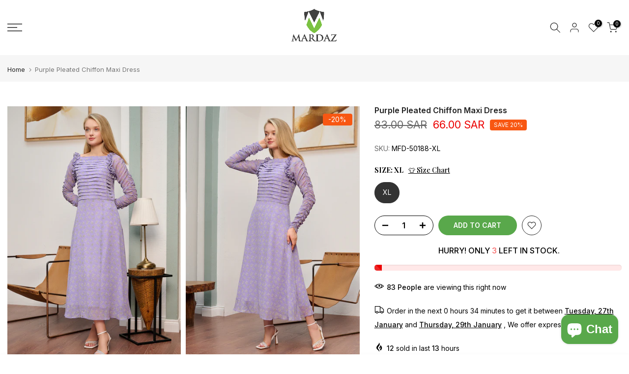

--- FILE ---
content_type: text/html; charset=utf-8
request_url: https://www.mardaz.com/en-sa/products/purple-pleated-chiffon-maxi-dress
body_size: 65148
content:
<!doctype html><html class="t4sp-theme t4s-wrapper__custom hdt-reveal-in-view rtl_false swatch_color_style_2 pr_border_style_1 pr_img_effect_2 enable_eff_img1_true badge_shape_3 css_for_wis_app_true shadow_round_img_false t4s-header__sidebar is-remove-unavai-2 t4_compare_false t4s-cart-count-0 t4s-pr-ellipsis-false
 no-js" lang="en">
  <head>
    <meta charset="utf-8">
    <meta http-equiv="X-UA-Compatible" content="IE=edge">
    <meta name="viewport" content="width=device-width, initial-scale=1, height=device-height, minimum-scale=1.0, maximum-scale=1.0">
    <meta name="theme-color" content="#fff">
    <link rel="canonical" href="https://www.mardaz.com/en-sa/products/purple-pleated-chiffon-maxi-dress">
    <link rel="preconnect" href="https://cdn.shopify.com" crossorigin><link rel="shortcut icon" type="image/png" href="//www.mardaz.com/cdn/shop/files/Final-Mardaz-Logo-1434x1434_aee356c6-5cc1-446d-bd11-c7876f7929f3.png?v=1672839609&width=32"><link rel="apple-touch-icon-precomposed" type="image/png" sizes="152x152" href="//www.mardaz.com/cdn/shop/files/Final-Mardaz-Logo-1434x1434_2b58acdb-3a51-4ab9-89ad-7fb2a84a5894.png?v=1699344921&width=152"><title>Purple Pleated Chiffon Maxi Dress &ndash; Mardaz Fashion</title>
    <meta name="description" content="Fine Stitching Stylish Trendy Comfortable Chiffon Stuff "><meta name="keywords" content="Purple Pleated Chiffon Maxi Dress, Mardaz Fashion, www.mardaz.com"/><meta name="author" content="Mardaz Fashion">

<meta property="og:site_name" content="Mardaz Fashion">
<meta property="og:url" content="https://www.mardaz.com/en-sa/products/purple-pleated-chiffon-maxi-dress">
<meta property="og:title" content="Purple Pleated Chiffon Maxi Dress">
<meta property="og:type" content="product">
<meta property="og:description" content="Fine Stitching Stylish Trendy Comfortable Chiffon Stuff "><meta property="og:image" content="http://www.mardaz.com/cdn/shop/files/MFD-50188-5.png?v=1742291712">
  <meta property="og:image:secure_url" content="https://www.mardaz.com/cdn/shop/files/MFD-50188-5.png?v=1742291712">
  <meta property="og:image:width" content="1080">
  <meta property="og:image:height" content="1619"><meta property="og:price:amount" content="66.00">
  <meta property="og:price:currency" content="SAR"><meta name="twitter:site" content="@mardazfashion"><meta name="twitter:card" content="summary_large_image">
<meta name="twitter:title" content="Purple Pleated Chiffon Maxi Dress">
<meta name="twitter:description" content="Fine Stitching Stylish Trendy Comfortable Chiffon Stuff "><script src="//www.mardaz.com/cdn/shop/t/37/assets/lazysizes.min.js?v=19113999703148210021762374193" async="async"></script>
    <script src="//www.mardaz.com/cdn/shop/t/37/assets/global.min.js?v=38540426977691419761762374181" defer="defer"></script>
    <script>window.performance && window.performance.mark && window.performance.mark('shopify.content_for_header.start');</script><meta name="google-site-verification" content="jfBuwbzGV_950GESEPzVcM_TvQw0COethibUsQSRVP0">
<meta id="shopify-digital-wallet" name="shopify-digital-wallet" content="/65059225844/digital_wallets/dialog">
<meta name="shopify-checkout-api-token" content="98486580df9fde01dd01d0c25d5f66c5">
<meta id="in-context-paypal-metadata" data-shop-id="65059225844" data-venmo-supported="false" data-environment="production" data-locale="en_US" data-paypal-v4="true" data-currency="SAR">
<link rel="alternate" hreflang="x-default" href="https://www.mardaz.com/products/purple-pleated-chiffon-maxi-dress">
<link rel="alternate" hreflang="en" href="https://www.mardaz.com/products/purple-pleated-chiffon-maxi-dress">
<link rel="alternate" hreflang="en-GB" href="https://www.mardaz.com/en-gb/products/purple-pleated-chiffon-maxi-dress">
<link rel="alternate" hreflang="en-US" href="https://www.mardaz.com/en-us/products/purple-pleated-chiffon-maxi-dress">
<link rel="alternate" hreflang="en-AE" href="https://www.mardaz.com/en-ae/products/purple-pleated-chiffon-maxi-dress">
<link rel="alternate" hreflang="en-AU" href="https://www.mardaz.com/en-au/products/purple-pleated-chiffon-maxi-dress">
<link rel="alternate" hreflang="en-DE" href="https://www.mardaz.com/en-de/products/purple-pleated-chiffon-maxi-dress">
<link rel="alternate" hreflang="en-FR" href="https://www.mardaz.com/en-fr/products/purple-pleated-chiffon-maxi-dress">
<link rel="alternate" hreflang="en-CH" href="https://www.mardaz.com/en-ch/products/purple-pleated-chiffon-maxi-dress">
<link rel="alternate" hreflang="en-TR" href="https://www.mardaz.com/en-tr/products/purple-pleated-chiffon-maxi-dress">
<link rel="alternate" hreflang="en-SA" href="https://www.mardaz.com/en-sa/products/purple-pleated-chiffon-maxi-dress">
<link rel="alternate" hreflang="en-JO" href="https://www.mardaz.com/en-me/products/purple-pleated-chiffon-maxi-dress">
<link rel="alternate" hreflang="en-KW" href="https://www.mardaz.com/en-me/products/purple-pleated-chiffon-maxi-dress">
<link rel="alternate" hreflang="en-OM" href="https://www.mardaz.com/en-me/products/purple-pleated-chiffon-maxi-dress">
<link rel="alternate" hreflang="en-BH" href="https://www.mardaz.com/en-me/products/purple-pleated-chiffon-maxi-dress">
<link rel="alternate" hreflang="en-IQ" href="https://www.mardaz.com/en-me/products/purple-pleated-chiffon-maxi-dress">
<link rel="alternate" hreflang="en-QA" href="https://www.mardaz.com/en-qa/products/purple-pleated-chiffon-maxi-dress">
<link rel="alternate" hreflang="en-NO" href="https://www.mardaz.com/en-no/products/purple-pleated-chiffon-maxi-dress">
<link rel="alternate" hreflang="en-NZ" href="https://www.mardaz.com/en-nz/products/purple-pleated-chiffon-maxi-dress">
<link rel="alternate" type="application/json+oembed" href="https://www.mardaz.com/en-sa/products/purple-pleated-chiffon-maxi-dress.oembed">
<script async="async" src="/checkouts/internal/preloads.js?locale=en-SA"></script>
<script id="apple-pay-shop-capabilities" type="application/json">{"shopId":65059225844,"countryCode":"US","currencyCode":"SAR","merchantCapabilities":["supports3DS"],"merchantId":"gid:\/\/shopify\/Shop\/65059225844","merchantName":"Mardaz Fashion","requiredBillingContactFields":["postalAddress","email","phone"],"requiredShippingContactFields":["postalAddress","email","phone"],"shippingType":"shipping","supportedNetworks":["visa","masterCard","amex","discover","elo","jcb"],"total":{"type":"pending","label":"Mardaz Fashion","amount":"1.00"},"shopifyPaymentsEnabled":true,"supportsSubscriptions":true}</script>
<script id="shopify-features" type="application/json">{"accessToken":"98486580df9fde01dd01d0c25d5f66c5","betas":["rich-media-storefront-analytics"],"domain":"www.mardaz.com","predictiveSearch":true,"shopId":65059225844,"locale":"en"}</script>
<script>var Shopify = Shopify || {};
Shopify.shop = "mardaz1.myshopify.com";
Shopify.locale = "en";
Shopify.currency = {"active":"SAR","rate":"0.013608714"};
Shopify.country = "SA";
Shopify.theme = {"name":"Copy of kalles-v4-3-5-official","id":155970404596,"schema_name":"Kalles","schema_version":"4.3.5","theme_store_id":null,"role":"main"};
Shopify.theme.handle = "null";
Shopify.theme.style = {"id":null,"handle":null};
Shopify.cdnHost = "www.mardaz.com/cdn";
Shopify.routes = Shopify.routes || {};
Shopify.routes.root = "/en-sa/";</script>
<script type="module">!function(o){(o.Shopify=o.Shopify||{}).modules=!0}(window);</script>
<script>!function(o){function n(){var o=[];function n(){o.push(Array.prototype.slice.apply(arguments))}return n.q=o,n}var t=o.Shopify=o.Shopify||{};t.loadFeatures=n(),t.autoloadFeatures=n()}(window);</script>
<script id="shop-js-analytics" type="application/json">{"pageType":"product"}</script>
<script defer="defer" async type="module" src="//www.mardaz.com/cdn/shopifycloud/shop-js/modules/v2/client.init-shop-cart-sync_BdyHc3Nr.en.esm.js"></script>
<script defer="defer" async type="module" src="//www.mardaz.com/cdn/shopifycloud/shop-js/modules/v2/chunk.common_Daul8nwZ.esm.js"></script>
<script type="module">
  await import("//www.mardaz.com/cdn/shopifycloud/shop-js/modules/v2/client.init-shop-cart-sync_BdyHc3Nr.en.esm.js");
await import("//www.mardaz.com/cdn/shopifycloud/shop-js/modules/v2/chunk.common_Daul8nwZ.esm.js");

  window.Shopify.SignInWithShop?.initShopCartSync?.({"fedCMEnabled":true,"windoidEnabled":true});

</script>
<script>(function() {
  var isLoaded = false;
  function asyncLoad() {
    if (isLoaded) return;
    isLoaded = true;
    var urls = ["https:\/\/cdn.nfcube.com\/instafeed-de7732a3c3c572c8c6de2eee5bf7f8e9.js?shop=mardaz1.myshopify.com","https:\/\/multi-tiktok-pixels-ivhda.ondigitalocean.app\/get_script.js?shop=mardaz1.myshopify.com\u0026shop=mardaz1.myshopify.com"];
    for (var i = 0; i < urls.length; i++) {
      var s = document.createElement('script');
      s.type = 'text/javascript';
      s.async = true;
      s.src = urls[i];
      var x = document.getElementsByTagName('script')[0];
      x.parentNode.insertBefore(s, x);
    }
  };
  if(window.attachEvent) {
    window.attachEvent('onload', asyncLoad);
  } else {
    window.addEventListener('load', asyncLoad, false);
  }
})();</script>
<script id="__st">var __st={"a":65059225844,"offset":18000,"reqid":"35bbb945-d6ae-4388-822b-14f89c32b7cd-1769009126","pageurl":"www.mardaz.com\/en-sa\/products\/purple-pleated-chiffon-maxi-dress","u":"04ad457d7da3","p":"product","rtyp":"product","rid":8059338850548};</script>
<script>window.ShopifyPaypalV4VisibilityTracking = true;</script>
<script id="captcha-bootstrap">!function(){'use strict';const t='contact',e='account',n='new_comment',o=[[t,t],['blogs',n],['comments',n],[t,'customer']],c=[[e,'customer_login'],[e,'guest_login'],[e,'recover_customer_password'],[e,'create_customer']],r=t=>t.map((([t,e])=>`form[action*='/${t}']:not([data-nocaptcha='true']) input[name='form_type'][value='${e}']`)).join(','),a=t=>()=>t?[...document.querySelectorAll(t)].map((t=>t.form)):[];function s(){const t=[...o],e=r(t);return a(e)}const i='password',u='form_key',d=['recaptcha-v3-token','g-recaptcha-response','h-captcha-response',i],f=()=>{try{return window.sessionStorage}catch{return}},m='__shopify_v',_=t=>t.elements[u];function p(t,e,n=!1){try{const o=window.sessionStorage,c=JSON.parse(o.getItem(e)),{data:r}=function(t){const{data:e,action:n}=t;return t[m]||n?{data:e,action:n}:{data:t,action:n}}(c);for(const[e,n]of Object.entries(r))t.elements[e]&&(t.elements[e].value=n);n&&o.removeItem(e)}catch(o){console.error('form repopulation failed',{error:o})}}const l='form_type',E='cptcha';function T(t){t.dataset[E]=!0}const w=window,h=w.document,L='Shopify',v='ce_forms',y='captcha';let A=!1;((t,e)=>{const n=(g='f06e6c50-85a8-45c8-87d0-21a2b65856fe',I='https://cdn.shopify.com/shopifycloud/storefront-forms-hcaptcha/ce_storefront_forms_captcha_hcaptcha.v1.5.2.iife.js',D={infoText:'Protected by hCaptcha',privacyText:'Privacy',termsText:'Terms'},(t,e,n)=>{const o=w[L][v],c=o.bindForm;if(c)return c(t,g,e,D).then(n);var r;o.q.push([[t,g,e,D],n]),r=I,A||(h.body.append(Object.assign(h.createElement('script'),{id:'captcha-provider',async:!0,src:r})),A=!0)});var g,I,D;w[L]=w[L]||{},w[L][v]=w[L][v]||{},w[L][v].q=[],w[L][y]=w[L][y]||{},w[L][y].protect=function(t,e){n(t,void 0,e),T(t)},Object.freeze(w[L][y]),function(t,e,n,w,h,L){const[v,y,A,g]=function(t,e,n){const i=e?o:[],u=t?c:[],d=[...i,...u],f=r(d),m=r(i),_=r(d.filter((([t,e])=>n.includes(e))));return[a(f),a(m),a(_),s()]}(w,h,L),I=t=>{const e=t.target;return e instanceof HTMLFormElement?e:e&&e.form},D=t=>v().includes(t);t.addEventListener('submit',(t=>{const e=I(t);if(!e)return;const n=D(e)&&!e.dataset.hcaptchaBound&&!e.dataset.recaptchaBound,o=_(e),c=g().includes(e)&&(!o||!o.value);(n||c)&&t.preventDefault(),c&&!n&&(function(t){try{if(!f())return;!function(t){const e=f();if(!e)return;const n=_(t);if(!n)return;const o=n.value;o&&e.removeItem(o)}(t);const e=Array.from(Array(32),(()=>Math.random().toString(36)[2])).join('');!function(t,e){_(t)||t.append(Object.assign(document.createElement('input'),{type:'hidden',name:u})),t.elements[u].value=e}(t,e),function(t,e){const n=f();if(!n)return;const o=[...t.querySelectorAll(`input[type='${i}']`)].map((({name:t})=>t)),c=[...d,...o],r={};for(const[a,s]of new FormData(t).entries())c.includes(a)||(r[a]=s);n.setItem(e,JSON.stringify({[m]:1,action:t.action,data:r}))}(t,e)}catch(e){console.error('failed to persist form',e)}}(e),e.submit())}));const S=(t,e)=>{t&&!t.dataset[E]&&(n(t,e.some((e=>e===t))),T(t))};for(const o of['focusin','change'])t.addEventListener(o,(t=>{const e=I(t);D(e)&&S(e,y())}));const B=e.get('form_key'),M=e.get(l),P=B&&M;t.addEventListener('DOMContentLoaded',(()=>{const t=y();if(P)for(const e of t)e.elements[l].value===M&&p(e,B);[...new Set([...A(),...v().filter((t=>'true'===t.dataset.shopifyCaptcha))])].forEach((e=>S(e,t)))}))}(h,new URLSearchParams(w.location.search),n,t,e,['guest_login'])})(!0,!0)}();</script>
<script integrity="sha256-4kQ18oKyAcykRKYeNunJcIwy7WH5gtpwJnB7kiuLZ1E=" data-source-attribution="shopify.loadfeatures" defer="defer" src="//www.mardaz.com/cdn/shopifycloud/storefront/assets/storefront/load_feature-a0a9edcb.js" crossorigin="anonymous"></script>
<script data-source-attribution="shopify.dynamic_checkout.dynamic.init">var Shopify=Shopify||{};Shopify.PaymentButton=Shopify.PaymentButton||{isStorefrontPortableWallets:!0,init:function(){window.Shopify.PaymentButton.init=function(){};var t=document.createElement("script");t.src="https://www.mardaz.com/cdn/shopifycloud/portable-wallets/latest/portable-wallets.en.js",t.type="module",document.head.appendChild(t)}};
</script>
<script data-source-attribution="shopify.dynamic_checkout.buyer_consent">
  function portableWalletsHideBuyerConsent(e){var t=document.getElementById("shopify-buyer-consent"),n=document.getElementById("shopify-subscription-policy-button");t&&n&&(t.classList.add("hidden"),t.setAttribute("aria-hidden","true"),n.removeEventListener("click",e))}function portableWalletsShowBuyerConsent(e){var t=document.getElementById("shopify-buyer-consent"),n=document.getElementById("shopify-subscription-policy-button");t&&n&&(t.classList.remove("hidden"),t.removeAttribute("aria-hidden"),n.addEventListener("click",e))}window.Shopify?.PaymentButton&&(window.Shopify.PaymentButton.hideBuyerConsent=portableWalletsHideBuyerConsent,window.Shopify.PaymentButton.showBuyerConsent=portableWalletsShowBuyerConsent);
</script>
<script data-source-attribution="shopify.dynamic_checkout.cart.bootstrap">document.addEventListener("DOMContentLoaded",(function(){function t(){return document.querySelector("shopify-accelerated-checkout-cart, shopify-accelerated-checkout")}if(t())Shopify.PaymentButton.init();else{new MutationObserver((function(e,n){t()&&(Shopify.PaymentButton.init(),n.disconnect())})).observe(document.body,{childList:!0,subtree:!0})}}));
</script>
<link id="shopify-accelerated-checkout-styles" rel="stylesheet" media="screen" href="https://www.mardaz.com/cdn/shopifycloud/portable-wallets/latest/accelerated-checkout-backwards-compat.css" crossorigin="anonymous">
<style id="shopify-accelerated-checkout-cart">
        #shopify-buyer-consent {
  margin-top: 1em;
  display: inline-block;
  width: 100%;
}

#shopify-buyer-consent.hidden {
  display: none;
}

#shopify-subscription-policy-button {
  background: none;
  border: none;
  padding: 0;
  text-decoration: underline;
  font-size: inherit;
  cursor: pointer;
}

#shopify-subscription-policy-button::before {
  box-shadow: none;
}

      </style>

<script>window.performance && window.performance.mark && window.performance.mark('shopify.content_for_header.end');</script>
<link rel="preconnect" href="https://fonts.googleapis.com">
    <link rel="preconnect" href="https://fonts.gstatic.com" crossorigin><link rel="stylesheet" href="https://fonts.googleapis.com/css?family=Inter:300,300i,400,400i,500,500i,600,600i,700,700i,800,800i|Playfair+Display:300,300i,400,400i,500,500i,600,600i,700,700i,800,800i&display=swap" media="print" onload="this.media='all'"><link href="//www.mardaz.com/cdn/shop/t/37/assets/base.css?v=121669578540430681821762374162" rel="stylesheet" type="text/css" media="all" /><link href="//www.mardaz.com/cdn/shop/t/37/assets/bootstrap.min.css?v=44663645694492175651762374163" rel="stylesheet" type="text/css" media="all" /><style data-shopify>:root {
        
         /* CSS Variables */
        --wrapper-mw      : 1440px;
        --font-family-1   : Inter;
        --font-family-2   : Playfair Display;
        --font-family-3   : Inter;
        --font-body-family   : Inter;
        --font-heading-family: Playfair Display;
       
        
        --t4s-success-color       : #428445;
        --t4s-success-color-rgb   : 66, 132, 69;
        --t4s-warning-color       : #e0b252;
        --t4s-warning-color-rgb   : 224, 178, 82;
        --t4s-error-color         : #EB001B;
        --t4s-error-color-rgb     : 235, 0, 27;
        --t4s-light-color         : #ffffff;
        --t4s-dark-color          : #222222;
        --t4s-highlight-color     : #ec0101;
        --t4s-tooltip-background  : #383838;
        --t4s-tooltip-color       : #fff;
        --primary-sw-color        : #333;
        --primary-sw-color-rgb    : 51, 51, 51;
        --border-sw-color         : #ddd;
        --secondary-sw-color      : #696969;
        --primary-price-color     : #696969;
        --secondary-price-color   : #696969;
        
        --t4s-body-background     : #fff;
        --text-color              : #696969;
        --text-color-rgb          : 105, 105, 105;
        --heading-color           : #000000;
        --accent-color            : #59a84b;
        --accent-color-rgb        : 89, 168, 75;
        --accent-color-darken     : #3d7333;
        --accent-color-hover      : var(--accent-color-darken);
        --secondary-color         : #000000;
        --secondary-color-rgb     : 0, 0, 0;
        --link-color              : #8c8c8c;
        --link-color-hover        : #f15163;
        --border-color            : #dddddd;
        --border-color-rgb        : 221, 221, 221;
        --border-primary-color    : #333;
        --button-background       : #222;
        --button-color            : #fff;
        --button-background-hover : #59a84b;
        --button-color-hover      : #fff;

        --sale-badge-background    : #f85712;
        --sale-badge-color         : #fff;
        --new-badge-background     : #27cde4;
        --new-badge-color          : #fff;
        --preorder-badge-background: #2a71fc;
        --preorder-badge-color     : #fff;
        --soldout-badge-background : #999999;
        --soldout-badge-color      : #fff;
        --custom-badge-background  : #00A500;
        --custom-badge-color       : #fff;/* Shopify related variables */
        --payment-terms-background-color: ;
        
        --lz-background: #f5f5f5;
        --lz-img: url("//www.mardaz.com/cdn/shop/t/37/assets/t4s_loader.svg?v=77410206652962242731762374265");}

    html {
      font-size: 62.5%;
      height: 100%;
    }

    body {
      margin: 0;
      overflow-x: hidden;
      font-size:14px;
      letter-spacing: 0px;
      color: var(--text-color);
      font-family: var(--font-body-family);
      line-height: 2;
      font-weight: 400;
      -webkit-font-smoothing: auto;
      -moz-osx-font-smoothing: auto;
    }
    /*
    @media screen and (min-width: 750px) {
      body {
        font-size: 1.6rem;
      }
    }
    */

    h1, h2, h3, h4, h5, h6, .t4s_as_title {
      color: var(--heading-color);
      font-family: var(--font-heading-family);
      line-height: 1.4;
      font-weight: 500;
      letter-spacing: 0px;
    }
    h1 { font-size: 37px }
    h2 { font-size: 29px }
    h3 { font-size: 23px }
    h4 { font-size: 18px }
    h5 { font-size: 17px }
    h6 { font-size: 15.5px }
    a,.t4s_as_link {
      /* font-family: var(--font-link-family); */
      color: var(--link-color);
    }
    a:hover,.t4s_as_link:hover {
      color: var(--link-color-hover);
    }
    button,
    input,
    optgroup,
    select,
    textarea {
      border-color: var(--border-color);
    }
    .t4s_as_button,
    button,
    input[type="button"]:not(.t4s-btn),
    input[type="reset"],
    input[type="submit"]:not(.t4s-btn) {
      font-family: var(--font-button-family);
      color: var(--button-color);
      background-color: var(--button-background);
      border-color: var(--button-background);
    }
    .t4s_as_button:hover,
    button:hover,
    input[type="button"]:not(.t4s-btn):hover, 
    input[type="reset"]:hover,
    input[type="submit"]:not(.t4s-btn):hover  {
      color: var(--button-color-hover);
      background-color: var(--button-background-hover);
      border-color: var(--button-background-hover);
    }
    
    .t4s-cp,.t4s-color-accent { color : var(--accent-color) }.t4s-ct,.t4s-color-text { color : var(--text-color) }.t4s-ch,.t4ss-color-heading { color : var(--heading-color) }.t4s-csecondary { color : var(--secondary-color) }
    
    .t4s-fnt-fm-1 {
      font-family: var(--font-family-1) !important;
    }
    .t4s-fnt-fm-2 {
      font-family: var(--font-family-2) !important;
    }
    .t4s-fnt-fm-3 {
      font-family: var(--font-family-3) !important;
    }
    .t4s-cr {
        color: var(--t4s-highlight-color);
    }
    .t4s-price__sale { color: var(--primary-price-color); }.t4s-fix-overflow.t4s-row { max-width: 100vw;margin-left: auto;margin-right: auto;}.lazyloadt4s-opt {opacity: 1 !important;transition: opacity 0s, transform 1s !important;}.t4s-d-block {display: block;}.t4s-d-none {display: none;}@media (min-width: 768px) {.t4s-d-md-block {display: block;}.t4s-d-md-none {display: none; }}@media (min-width: 1025px) {.t4s-d-lg-block {display: block;}.t4s-d-lg-none {display: none; }}.t4s-product .t4s-product-sizes > span.t4s-product-sizes--sold-out,     
      .t4s-product .t4s-product-sizes[data-size="1"] > span:after{
        display: none;
      }@media (prefers-reduced-motion: no-preference) {
    :root {
    --duration-extra-long: .6s;
    --ease-out-slow: cubic-bezier(0, 0, .3, 1);
    --animation-slide-in: revealSlideIn var(--duration-extra-long) var(--ease-out-slow) forwards;
    --animation-fade-in: reveaFadeIn var(--duration-extra-long)  var(--ease-out-slow);
    }

    .hdt-reveal-in-view :where([hdt-reveal="fade-in"], [hdt-reveal="slide-in"]):not([animationend]) {
      opacity: .01;
    }

    .hdt-reveal-in-view [hdt-reveal="slide-in"]:not([animationend]) {
      transform: translateY(2rem);
    }

    .hdt-reveal-in-view [hdt-reveal="fade-in"]:not(.hdt-reveal--offscreen, [animationend]) {
      opacity: 1;
      animation: var(--animation-fade-in);
    }

    .hdt-reveal-in-view [hdt-reveal="slide-in"]:not(.hdt-reveal--offscreen, [animationend]) {
      animation: var(--animation-slide-in);
      animation-delay: calc(var(--animation-order, 0) * 75ms);
    }.hdt-reveal-in-view .flickityt4s:not(.flickityt4s-enabled) [hdt-reveal="fade-in"],
    .hdt-reveal-in-view .flickityt4s:not(.flickityt4s-enabled) [hdt-reveal="slide-in"] {
      animation-iteration-count: 0;
    }
    .hdt-reveal-in-view .flickityt4s.t4s-enabled:not(.flickityt4s-enabled) [hdt-reveal="fade-in"],
    .hdt-reveal-in-view .flickityt4s.t4s-enabled:not(.flickityt4s-enabled) [hdt-reveal="slide-in"] {
      animation-iteration-count: 1;
    }
    @media (min-width:768px){
      .hdt-reveal-in-view .flickityt4s.carousel-disable-md:not(.flickityt4s-enabled) [hdt-reveal="fade-in"],
      .hdt-reveal-in-view .flickityt4s.carousel-disable-md:not(.flickityt4s-enabled) [hdt-reveal="slide-in"] {
        animation-iteration-count: 1;
      }
    }

    .hdt-reveal-in-view :where([hdt-reveal="fade-in"].hdt-reveal--design-mode, [hdt-reveal="slide-in"].hdt-reveal--design-mode, [hdt-reveal]:not(.hdt-reveal--offscreen).hdt-reveal--cancel):not([animationend]) {
      opacity: 1;
      animation: none;
      transition: none;
    }

    .hdt-reveal-in-view [hdt-reveal="slide-in"]:not([animationend]).hdt-reveal--design-mode {
      transform: translateY(0);
    }

    @keyframes revealSlideIn {
      from {
        transform: translateY(2rem);
        opacity: 0.01;
      }
      to {
        transform: translateY(0);
        opacity: 1;
      }
    }

    @keyframes reveaFadeIn {
      from {
        opacity: 0.01;
      }
      to {
        opacity: 1;
      }
    }
  }</style><script>
  const isBehaviorSmooth = 'scrollBehavior' in document.documentElement.style && getComputedStyle(document.documentElement).scrollBehavior === 'smooth';
  const t4sXMLHttpRequest = window.XMLHttpRequest, documentElementT4s = document.documentElement; documentElementT4s.className = documentElementT4s.className.replace('no-js', 'js');function loadImageT4s(_this) { _this.classList.add('lazyloadt4sed')};(function() { const matchMediaHoverT4s = (window.matchMedia('(-moz-touch-enabled: 1), (hover: none)')).matches; documentElementT4s.className += ((window.CSS && window.CSS.supports('(position: sticky) or (position: -webkit-sticky)')) ? ' t4sp-sticky' : ' t4sp-no-sticky'); documentElementT4s.className += matchMediaHoverT4s ? ' t4sp-no-hover' : ' t4sp-hover'; window.onpageshow = function() { if (performance.navigation.type === 2) {document.dispatchEvent(new CustomEvent('cart:refresh'))} }; if (!matchMediaHoverT4s && window.width > 1024) { document.addEventListener('mousemove', function(evt) { documentElementT4s.classList.replace('t4sp-no-hover','t4sp-hover'); document.dispatchEvent(new CustomEvent('theme:hover')); }, {once : true} ); } }());</script><script>const RevealT4s=function(){const e="hdt-reveal",n=e+"--offscreen",t=e+"--cancel",s=e=>{const n=e.target;n.isAnimationend&&(n.setAttribute("animationend",""),n.removeEventListener("animationend",s))};function o(e,o){e.forEach((e,r)=>{const i=e.target;i.setAttribute("observed",""),e.isIntersecting?(i.isUnobserve=!0,i.classList.contains(n)&&i.classList.remove(n),o.unobserve(i)):i.isUnobserve||(i.classList.add(n),i.classList.remove(t)),i.isAnimationend=!0,i.addEventListener("animationend",s)})}return function(n=document,t=!1){const s=Array.from(n.querySelectorAll(`[${e}]:not([observed])`));if(0===s.length)return;if(t)return void s.forEach(n=>{n.classList.add(e+"--design-mode")});const r=new IntersectionObserver(o,{rootMargin:"0px 0px -50px 0px"});s.forEach(e=>r.observe(e))}}();window.matchMedia("(prefers-reduced-motion: no-preference)").matches&&(window.addEventListener("DOMContentLoaded",()=>RevealT4s()),Shopify.designMode&&(document.addEventListener("shopify:section:load",e=>RevealT4s(e.target,!0)),document.addEventListener("shopify:section:reorder",()=>RevealT4s(document,!0))));</script><link rel="stylesheet" href="//www.mardaz.com/cdn/shop/t/37/assets/ecomrise-colors.css?v=111603181540343972631762374175" media="print" onload="this.media='all'"><!-- BEGIN app block: shopify://apps/bitespeed-whatsapp-marketing/blocks/app-embed/9efdb9ca-2d01-4a12-b1ac-02679fe0f6fc --><script defer src="https://unpkg.com/axios/dist/axios.min.js"></script>
<script async src="https://cdnjs.cloudflare.com/ajax/libs/uuid/8.3.2/uuid.min.js"></script>




<!-- BEGIN app snippet: optin-triggers-middleware --><script
  type="text/javascript"
  name="BSPD-SHOPIFY-VARS"
>
  var BspdCurrentCart = {"note":null,"attributes":{},"original_total_price":0,"total_price":0,"total_discount":0,"total_weight":0.0,"item_count":0,"items":[],"requires_shipping":false,"currency":"SAR","items_subtotal_price":0,"cart_level_discount_applications":[],"checkout_charge_amount":0};
  var BspdCurrentProduct = {"id":8059338850548,"title":"Purple Pleated Chiffon Maxi Dress","handle":"purple-pleated-chiffon-maxi-dress","description":"\u003cul\u003e\n\u003cli\u003e\u003cstrong\u003eFine Stitching\u003c\/strong\u003e\u003c\/li\u003e\n\u003cli\u003e\u003cstrong\u003eStylish\u003c\/strong\u003e\u003c\/li\u003e\n\u003cli\u003e\u003cstrong\u003eTrendy\u003c\/strong\u003e\u003c\/li\u003e\n\u003cli\u003e\u003cstrong\u003eComfortable\u003c\/strong\u003e\u003c\/li\u003e\n\u003cli\u003e\u003cstrong\u003eChiffon Stuff \u003c\/strong\u003e\u003c\/li\u003e\n\u003c\/ul\u003e","published_at":"2023-03-18T12:56:09+05:00","created_at":"2023-03-17T18:23:32+05:00","vendor":"Mardaz Fashion","type":"Printed Dress","tags":["1111sale","has_stock_count","sale"],"price":6600,"price_min":6600,"price_max":6600,"available":true,"price_varies":false,"compare_at_price":8300,"compare_at_price_min":8300,"compare_at_price_max":8300,"compare_at_price_varies":false,"variants":[{"id":44780370952436,"title":"XS","option1":"XS","option2":null,"option3":null,"sku":"MFD-50188-XS","requires_shipping":true,"taxable":true,"featured_image":null,"available":false,"name":"Purple Pleated Chiffon Maxi Dress - XS","public_title":"XS","options":["XS"],"price":6600,"weight":400,"compare_at_price":8300,"inventory_management":"shopify","barcode":null,"requires_selling_plan":false,"selling_plan_allocations":[]},{"id":44780370985204,"title":"S","option1":"S","option2":null,"option3":null,"sku":"MFD-50188-S","requires_shipping":true,"taxable":true,"featured_image":null,"available":false,"name":"Purple Pleated Chiffon Maxi Dress - S","public_title":"S","options":["S"],"price":6600,"weight":400,"compare_at_price":8300,"inventory_management":"shopify","barcode":null,"requires_selling_plan":false,"selling_plan_allocations":[]},{"id":44780371017972,"title":"M","option1":"M","option2":null,"option3":null,"sku":"MFD-50188-M","requires_shipping":true,"taxable":true,"featured_image":null,"available":false,"name":"Purple Pleated Chiffon Maxi Dress - M","public_title":"M","options":["M"],"price":6600,"weight":400,"compare_at_price":8300,"inventory_management":"shopify","barcode":null,"requires_selling_plan":false,"selling_plan_allocations":[]},{"id":44780371050740,"title":"L","option1":"L","option2":null,"option3":null,"sku":"MFD-50188-L","requires_shipping":true,"taxable":true,"featured_image":null,"available":false,"name":"Purple Pleated Chiffon Maxi Dress - L","public_title":"L","options":["L"],"price":6600,"weight":460,"compare_at_price":8300,"inventory_management":"shopify","barcode":null,"requires_selling_plan":false,"selling_plan_allocations":[]},{"id":44780371083508,"title":"XL","option1":"XL","option2":null,"option3":null,"sku":"MFD-50188-XL","requires_shipping":true,"taxable":true,"featured_image":null,"available":true,"name":"Purple Pleated Chiffon Maxi Dress - XL","public_title":"XL","options":["XL"],"price":6600,"weight":460,"compare_at_price":8300,"inventory_management":"shopify","barcode":null,"requires_selling_plan":false,"selling_plan_allocations":[]}],"images":["\/\/www.mardaz.com\/cdn\/shop\/files\/MFD-50188-5.png?v=1742291712","\/\/www.mardaz.com\/cdn\/shop\/files\/MFD-50188-1.png?v=1742291712","\/\/www.mardaz.com\/cdn\/shop\/files\/MFD-50188-2.png?v=1742291712","\/\/www.mardaz.com\/cdn\/shop\/files\/MFD-50188-3.png?v=1742291712","\/\/www.mardaz.com\/cdn\/shop\/files\/MFD-50188-4.png?v=1742291712","\/\/www.mardaz.com\/cdn\/shop\/files\/MFD-50188-6.png?v=1742291712"],"featured_image":"\/\/www.mardaz.com\/cdn\/shop\/files\/MFD-50188-5.png?v=1742291712","options":["Size"],"media":[{"alt":null,"id":32770657353972,"position":1,"preview_image":{"aspect_ratio":0.667,"height":1619,"width":1080,"src":"\/\/www.mardaz.com\/cdn\/shop\/files\/MFD-50188-5.png?v=1742291712"},"aspect_ratio":0.667,"height":1619,"media_type":"image","src":"\/\/www.mardaz.com\/cdn\/shop\/files\/MFD-50188-5.png?v=1742291712","width":1080},{"alt":null,"id":32770657222900,"position":2,"preview_image":{"aspect_ratio":0.667,"height":1619,"width":1080,"src":"\/\/www.mardaz.com\/cdn\/shop\/files\/MFD-50188-1.png?v=1742291712"},"aspect_ratio":0.667,"height":1619,"media_type":"image","src":"\/\/www.mardaz.com\/cdn\/shop\/files\/MFD-50188-1.png?v=1742291712","width":1080},{"alt":null,"id":32770657255668,"position":3,"preview_image":{"aspect_ratio":0.667,"height":1619,"width":1080,"src":"\/\/www.mardaz.com\/cdn\/shop\/files\/MFD-50188-2.png?v=1742291712"},"aspect_ratio":0.667,"height":1619,"media_type":"image","src":"\/\/www.mardaz.com\/cdn\/shop\/files\/MFD-50188-2.png?v=1742291712","width":1080},{"alt":null,"id":32770657288436,"position":4,"preview_image":{"aspect_ratio":0.667,"height":1619,"width":1080,"src":"\/\/www.mardaz.com\/cdn\/shop\/files\/MFD-50188-3.png?v=1742291712"},"aspect_ratio":0.667,"height":1619,"media_type":"image","src":"\/\/www.mardaz.com\/cdn\/shop\/files\/MFD-50188-3.png?v=1742291712","width":1080},{"alt":null,"id":32770657321204,"position":5,"preview_image":{"aspect_ratio":0.667,"height":1619,"width":1080,"src":"\/\/www.mardaz.com\/cdn\/shop\/files\/MFD-50188-4.png?v=1742291712"},"aspect_ratio":0.667,"height":1619,"media_type":"image","src":"\/\/www.mardaz.com\/cdn\/shop\/files\/MFD-50188-4.png?v=1742291712","width":1080},{"alt":null,"id":32770657386740,"position":6,"preview_image":{"aspect_ratio":0.667,"height":1619,"width":1080,"src":"\/\/www.mardaz.com\/cdn\/shop\/files\/MFD-50188-6.png?v=1742291712"},"aspect_ratio":0.667,"height":1619,"media_type":"image","src":"\/\/www.mardaz.com\/cdn\/shop\/files\/MFD-50188-6.png?v=1742291712","width":1080}],"requires_selling_plan":false,"selling_plan_groups":[],"content":"\u003cul\u003e\n\u003cli\u003e\u003cstrong\u003eFine Stitching\u003c\/strong\u003e\u003c\/li\u003e\n\u003cli\u003e\u003cstrong\u003eStylish\u003c\/strong\u003e\u003c\/li\u003e\n\u003cli\u003e\u003cstrong\u003eTrendy\u003c\/strong\u003e\u003c\/li\u003e\n\u003cli\u003e\u003cstrong\u003eComfortable\u003c\/strong\u003e\u003c\/li\u003e\n\u003cli\u003e\u003cstrong\u003eChiffon Stuff \u003c\/strong\u003e\u003c\/li\u003e\n\u003c\/ul\u003e"};
  var BspdCurrentCollection = null;

  var BSPD_CART_DATA_LOCAL_KEY = 'bspdCartData';
  var BSPD_LAST_VISIT_COUNT_LOCAL_KEY = 'bspdLastUserVisitCount';
  var BSPD_LAST_VISITED_PRODUCT = 'bspdLastVisitedProduct';
  var BSPD_LAST_VISITED_COLLECTION = 'bspdLastVisitedCollection';
  var BspdLastVisitedProduct = null,
    BspdLastVisitedCollection = null;

  var Asdf =
    "[base64]";

  function bspdGetBarCookie(name) {
    const value = "; " + document.cookie;
    const parts = value.split("; " + name + "=");
    if (parts.length === 2) {
      return parts.pop().split(";").shift();
    }
    return null;
  }
  function bspdSetBarCookie(name, value, days) {
    const expires = new Date();

    expires.setTime(expires.getTime() + days * 24 * 60 * 60 * 1000);
    document.cookie = name + "=" + value + ";expires=" + expires.toUTCString() + ";path=/";
  }

  function trackLastVisitedProductAndCollection() {
    if (BspdCurrentProduct) {
      // check cookies for last visited product details (product id)
      const lastVisitedProduct = bspdGetBarCookie(BSPD_LAST_VISITED_PRODUCT);
      if (lastVisitedProduct) {
        BspdLastVisitedProduct = lastVisitedProduct;

        if (BspdCurrentProduct?.id !== BspdLastVisitedProduct) {
          // set the cookie again
          bspdSetBarCookie(BSPD_LAST_VISITED_PRODUCT, BspdCurrentProduct?.id, 300);
        }
      } else if (BspdCurrentProduct && BspdCurrentProduct?.id) {
        // set the cookie
        bspdSetBarCookie(BSPD_LAST_VISITED_PRODUCT, BspdCurrentProduct?.id, 300);
      }
    }

    if (BspdCurrentCollection) {
      // check cookies for last visited collection details (collection id)
      const lastVisitedCollection = bspdGetBarCookie(BSPD_LAST_VISITED_COLLECTION);
      if (lastVisitedCollection) {
        BspdLastVisitedCollection = lastVisitedCollection;

        if (BspdCurrentCollection?.id !== BspdLastVisitedCollection) {
          // set the cookie again
          bspdSetBarCookie(BSPD_LAST_VISITED_COLLECTION, BspdCurrentCollection?.id, 300);
        }
      } else if (BspdCurrentCollection && BspdCurrentCollection?.id) {
        // set the cookie
        bspdSetBarCookie(BSPD_LAST_VISITED_COLLECTION, BspdCurrentCollection?.id, 300);
      }
    }
  }

  /**
   * method that stores a entry whenever the user visits any of the page
   * and increments the count by 1
   * the data schema looks like
   * {
   *    [DATE]: {
   *      date: string
   *      route: {
   *       [ROUTE]: number
   *      }
   *      count: number
   *    }
   * }
   *
   * this will be a json object whose key will be the date and value will be the object
   * and will be stored in local-storage
   */
  function trackLastVisitedCount() {
    const date = new Date();
    const dateString = date.toISOString().split("T")[0];

    let lastVisitedCount = JSON.parse(localStorage.getItem(BSPD_LAST_VISIT_COUNT_LOCAL_KEY)) || {};

    if (lastVisitedCount[dateString]) {
      lastVisitedCount[dateString].count += 1;

      // also update route
      const route = window.location.pathname;

      if (lastVisitedCount[dateString].route[route]) {
        lastVisitedCount[dateString].route[route] += 1;
      } else {
        lastVisitedCount[dateString].route[route] = 1;
      }
    } else {
      const route = window.location.pathname;

      lastVisitedCount[dateString] = {
        date: dateString,
        route: {
          [route]: 1,
        },
        count: 1,
      };
    }

    localStorage.setItem(BSPD_LAST_VISIT_COUNT_LOCAL_KEY, JSON.stringify(lastVisitedCount));
  }

  /**
   * this method keeps a track of the current cart activity
   * if there are any changes by the user, this will track those changes
   * and making changes on storing it safely
   */
  const storeCartData = () => {
    function syncCart() {
      const oldCart = JSON.parse(localStorage.getItem(BSPD_CART_DATA_LOCAL_KEY) || "{}");

      if (BspdCurrentCart?.item_count !== oldCart?.item_count) {
        localStorage.setItem(BSPD_CART_DATA_LOCAL_KEY, JSON.stringify(BspdCurrentCart));
      }
    }
    syncCart();

    async function emitCartChanges() {
      try {
        const response = await fetch("/cart.js")
          .then((res) => res.json())
          .then((newCart) => {
            const oldCart = JSON.parse(localStorage.getItem(BSPD_CART_DATA_LOCAL_KEY) || "{}");

            if (newCart?.item_count !== oldCart?.item_count) {
              localStorage.setItem(BSPD_CART_DATA_LOCAL_KEY, JSON.stringify(newCart));
            }
          })
          .catch(() => {});
      } catch (error) {}
    }

    // track changes in cart.js, on change store the cart data
    const cartObserver = new PerformanceObserver((list) => {
      list.getEntries().forEach((entry) => {
        const isValidRequestType = ["xmlhttprequest", "fetch"].includes(entry.initiatorType);
        const isCartChangeRequest = /\/cart\//.test(entry.name);

        if (isValidRequestType && isCartChangeRequest) {
          emitCartChanges();
        }
      });
    });
    cartObserver.observe({ entryTypes: ["resource"] });
  };

  function execute() {
    trackLastVisitedProductAndCollection();
    trackLastVisitedCount();

    storeCartData();
  }
  execute();
</script>
<!-- END app snippet -->




  <script defer src="https://cdn.shopify.com/extensions/019be093-f082-73c5-b02a-c27225fa6615/bitespeed-popups-1045/assets/bitespeed-popups.js" />



  <!-- BEGIN app snippet: bitespeed-analytics --><script name="bitespeed-variable" type="text/javascript">
  const dummyBitespeedVar = 'dummyBitespeedVar';
</script>

<script
  name="bitespeed-analytics"
  type="text/javascript"
>
  const getcookieGlobalAnal = (cookie) => {
    let cookieJson = {};
    document.cookie.split(';').forEach(function (el) {
      let [k, v] = el.split('=');
      cookieJson[k.trim()] = v;
    });
    return cookieJson[cookie];
  };

  const setCookieGlobalAnal = (cookie, value, days, hours) => {
    let expires = '';
    if (days) {
      let date = new Date();
      date.setTime(date.getTime() + days * hours * 60 * 60 * 1000);
      expires = '; expires=' + date.toUTCString();
    }
    document.cookie = cookie + '=' + (value || '') + expires + '; path=/';
  };

  document.addEventListener('DOMContentLoaded', function () {
    const getIsMultichannelAnal = async () => {
      try {
        // TODO_sobhan
        // var indexOfwww = location.hostname.indexOf('www');
        // var shopDomainStripped = indexOfwww === -1 ? '.' + location.hostname : location.hostname.substr(indexOfwww + 3);
        // var globalShopUrl = indexOfwww === -1 ? location.hostname : location.hostname.substr(indexOfwww + 4);
        // let res = await fetch(`https://app.bitespeed.co/database/popups/isMultichannel?shopDomain=${globalShopUrl}`, {
        //   method: 'GET',
        //   headers: {
        //     'Access-Control-Allow-Origin': '*',
        //   },
        // });
        // if (!res.ok) {
        //   throw new Error(`HTTP error! status: ${res.status}`);
        // }
        // let data = await res.json();
        // console.log(data);
        // return data.isMultichannel || true;
        return true;
      } catch (error) {
        console.log(error);
      }
    };

    async function checkMultichannel() {
      console.log('in checkMultichannel');
      const isMultichannel = await getIsMultichannelAnal();
      if (isMultichannel) {
        setCookieGlobalAnal('isMultiChannel', isMultichannel, 1, 1);
      } else {
        setCookieGlobalAnal('isMultiChannel', isMultichannel, 1, 1);
      }
      console.log('Setting is multichannel from anal file to ', isMultichannel);
    }

    (async function () {
      let refb = String(getcookieGlobalAnal('refb'));
      let ssid = String(getcookieGlobalAnal('ssid'));
      if (refb === null || refb === '' || refb === undefined || refb === 'undefined') {
        var refbnew = createRef();
      }
      if (ssid === null || ssid === '' || ssid === undefined || ssid === 'undefined') {
        var ssidnew = await createSsid();
      }
      if (!getcookieGlobalAnal('isMultiChannel')) {
        console.log('isMultichannel not found in local making BE call Anal file');
        await checkMultichannel();
      }
    })();
  });

  const DBURL = 'https://app.bitespeed.co/database';
  var indexOfwww = location.hostname.indexOf('www');
  var shopDomainStripped = indexOfwww === -1 ? '.' + location.hostname : location.hostname.substr(indexOfwww + 3);
  function getCookie(name) {
    var value = '; ' + document.cookie;
    var parts = value.split('; ' + name + '=');
    if (parts.length == 2) return parts.pop().split(';').shift();
  }

  function createRef() {
    let uuid = create_UUID();
    document.cookie =
      'refb=' +
      uuid +
      ';expires=' +
      new Date(new Date().setFullYear(new Date().getFullYear() + 10)) +
      ';domain=' +
      shopDomainStripped +
      '; path=/';
    return uuid;
  }

  async function createSsid() {
    let uuid = create_UUID();
    document.cookie = 'ssid=' + uuid + ';domain=' + shopDomainStripped + '; path=/';
    return uuid;
  }

  function create_UUID() {
    var dt = new Date().getTime();
    var uuid = 'xxxxxxxx-xxxx-4xxx-yxxx-xxxxxxxxxxxx'.replace(/[xy]/g, function (c) {
      var r = (dt + Math.random() * 16) % 16 | 0;
      dt = Math.floor(dt / 16);
      return (c == 'x' ? r : (r & 0x3) | 0x8).toString(16);
    });
    return uuid;
  }

  function lookForCart() {
    let contactIdBitespeed = getcookieGlobalAnal('contactIdBitespeed');
    let contactIdRzp = getcookieGlobalAnal('rzp_unified_session_id');

    var myCookie = getcookieGlobalAnal('cart');

    const currentTimestamp = new Date().getTime();
    const recentlyCartCreatedAt = getcookieGlobalAnal('bspd_cart_created_at');

    if (myCookie && !getcookieGlobalAnal(`${myCookie}`) && !recentlyCartCreatedAt) {
      document.cookie = `bspd_cart_created_at=${currentTimestamp}` + ';domain=' + shopDomainStripped + '; path=/';
    } else if (!myCookie && recentlyCartCreatedAt) {
      // reseting the cart created at cookie if it exists
      document.cookie =
        `bspd_last_cart_created_at=${recentlyCartCreatedAt}` + ';domain=' + shopDomainStripped + '; path=/';
      document.cookie = `bspd_cart_created_at=;domain=${shopDomainStripped}; path=/; expires=Thu, 01 Jan 1970 00:00:00 GMT`;
    }

    if (
      (contactIdBitespeed === null ||
        contactIdBitespeed === '' ||
        contactIdBitespeed === undefined ||
        contactIdBitespeed === 'undefined') &&
      (contactIdRzp === null || contactIdRzp === '' || contactIdRzp === undefined || contactIdRzp === 'undefined')
    )
      return;

    let lastTrackedCart = getcookieGlobalAnal('last_tracked_cart_event');
    let lastTrackedCartLineItemsCnt = getcookieGlobalAnal('last_tracked_cart_line_items_cnt');

    if (myCookie && shopDomainStripped.includes('.neonattack.com')) {
      clearInterval(intervalId);

      if (!recentlyCartCreatedAt) {
        document.cookie = `bspd_cart_created_at=${currentTimestamp}` + ';domain=' + shopDomainStripped + '; path=/';
      }

      const cartData = cart; // a global variable, as of now only on neonattack.com (hardikecommerce.myshopify.com)

      if (myCookie !== lastTrackedCart || Number(lastTrackedCartLineItemsCnt) !== cartData.item_count) {
        document.cookie = `${myCookie}=true` + ';domain=' + shopDomainStripped + '; path=/';

        document.cookie = `last_tracked_cart_event=${myCookie}` + ';domain=' + shopDomainStripped + '; path=/';
        document.cookie =
          `last_tracked_cart_line_items_cnt=${cartData.item_count}` + ';domain=' + shopDomainStripped + '; path=/';

        sendToWebhook(myCookie, cartData);
      }
    } else if (myCookie) {
      clearInterval(intervalId);

      if (!getcookieGlobalAnal(`${myCookie}`)) {
        document.cookie = `${myCookie}=true` + ';domain=' + shopDomainStripped + '; path=/';

        sendToWebhook(myCookie);
      }
    }
  }

  function sendToWebhook(cartToken, cartData = {}) {
    let axiosConfig = {
      headers: {
        'Access-Control-Allow-Origin': '*',
        'Access-Control-Allow-Headers': '*',
        'Content-Type': 'application/json',
      },
    };

    let refb = getcookieGlobalAnal('refb');

    if (refb === null || refb === '' || refb === undefined || refb === 'undefined') {
    } else {
      const userAgent = navigator.userAgent;

      let lineItems = [];

      if (shopDomainStripped.includes('.neonattack.com') && cartData && cartData?.items) {
        lineItems = cartData.items?.map((item) => {
          return {
            product_id: item.product_id,
            variant_id: item.id,
            price: item.price,
            quantity: item.quantity,
            sku: item.sku,
            title: item.title,
            vendor: item.vendor,
          };
        });
      }

      var postData = {
        at: new Date(),
        type: 'cartCreated',
        event: {
          cartToken: cartToken,
        },
        page_url: window.location.href,
        id: String(refb),
        shopifyShopDomain: 'mardaz1.myshopify.com',
        lineItems,
        ref: refb,
        ssid: getcookieGlobalAnal('ssid'),
        contactId: Number.parseInt(getcookieGlobalAnal('contactIdBitespeed')),
        rzp_unified_session_id: getcookieGlobalAnal('rzp_unified_session_id'),
        platformMobile: /iPad|iPhone|iPod/.test(userAgent) ? 'ios' : /Android/.test(userAgent) ? 'android' : '',
        platformDesktop: /Mac/.test(userAgent) ? 'mac' : /Windows/.test(userAgent) ? 'windows' : '',
        rzp_unified_session_id: getcookieGlobalAnal('rzp_unified_session_id') || undefined,
      };

      let isMultiChannel = true;
      // TODO
      // if (getcookieGlobalAnal('isMultiChannel') == 'false' || getcookieGlobalAnal('isMultiChannel') == false) {
      //   console.log('isMultichannel found and is false');
      //   isMultiChannel = false;
      // } else if (getcookieGlobalAnal('isMultiChannel') == 'true' || getcookieGlobalAnal('isMultiChannel') == true) {
      //   isMultiChannel = true;
      // }
      // console.log('sendToWebhook', isMultiChannel);
      // console.log('sendToWebhook-ignore', localStorage.getItem('isMultiChannel'));

      let url = `${DBURL}/api/shopifyCustomer/create`;
      if (isMultiChannel) {
        url = `https://shopifywebhooks.bitespeed.co/webhook/browserSession`;
      }

      fetch(url, {
        method: 'POST',
        headers: axiosConfig.headers,
        body: JSON.stringify(postData),
      }).catch((err) => {
        console.log('AXIOS ERROR: ', err);
      });
    }
  }

  let intervalId = setInterval(() => {
    lookForCart();
  }, 1000);
</script>

<script
  name="bitespeed-tracking-tag"
>
    let axiosConfig = {
      headers: {
	      "Access-Control-Allow-Origin": "*",
        'Content-Type': 'application/json',
      }
    };

    function analyticsPost(postData) {
      // TODO_sobhan
      let isMultiChannel = true;
      // if (getcookieGlobalAnal("isMultiChannel") == "false" || getcookieGlobalAnal("isMultiChannel") == false) {
      //     console.log("isMultichannel found and is false");
      //     isMultiChannel = false;
      // } else if (getcookieGlobalAnal("isMultiChannel") == "true" || getcookieGlobalAnal("isMultiChannel") == true) {
      //     isMultiChannel = true;
      // }

      // if (!isMultiChannel) return; // disable browser sessions in legacy

      let analyticsUrl = isMultiChannel
          ? "https://shopifywebhooks.bitespeed.co/webhook/browserSession"
          : `https://app.bitespeed.co/database/webhook/browserSession`;
      console.log("analyticsUrl", analyticsUrl);
      postData.shopifyShopDomain = "mardaz1.myshopify.com";
      postData.ref = getcookieGlobalAnal("refb");
      postData.ssid = getcookieGlobalAnal("ssid");
      postData.contactId = Number.parseInt(getcookieGlobalAnal("contactIdBitespeed"));
      postData.rzp_unified_session_id = getcookieGlobalAnal("rzp_unified_session_id") || undefined;

      const userAgent = navigator.userAgent;
      postData.platformMobile = /iPad|iPhone|iPod/.test(userAgent) ? "ios" : /Android/.test(userAgent) ? "android" : "";
      postData.platformDesktop = /Mac/.test(userAgent) ? "mac" : /Windows/.test(userAgent) ? "windows" : "";

      // don't send browser events on multichannel if contactId is not present
      if (isMultiChannel && !postData.contactId && !postData.rzp_unified_session_id) {
          console.log("No contactId found for multichannel analytics file. Returning");
          return;
      }

      fetch(analyticsUrl, {
          method: "POST",
          headers: axiosConfig.headers,
          body: JSON.stringify(postData),
      }).catch((err) => {
          console.log("AXIOS ERROR: ", err);
      });
    }
(function() {
    var bitespeedLayer = {
        cartPollInterval: 2000
    }
    var config = {
        linker: {
            domains: ['shopify.com', 'rechargeapps.com', 'recurringcheckout.com', 'carthook.com', 'checkout.com']
        },
        anonymize_ip: true,
        allow_ad_personalization_signals: true,
        page_title: removePii(document.title),
        page_location: removePii(document.location.href)
    }
    var pageView = function() {
            
    };

    // delay page firing until the page is visible
    if (document.hidden === true) {
        var triggeredPageView = false;
        document.addEventListener('visibilitychange', function() {
            if (!document.hidden && !triggeredPageView) {
                pageView();
                triggeredPageView = true;
            }
        });
    } else {
        pageView()
    }

    var triggerPageViewEvent = function() {
      var postData = {
        "at" : new Date(),
        "type": "pageViewed",
        "event": {
          url: window.location.href,
        },
        "contactId": Number.parseInt(getcookieGlobalAnal("contactIdBitespeed")),
        "source": 'shopify'
      }
      
      analyticsPost(postData);
    }

    document.addEventListener('DOMContentLoaded', function() {
      triggerPageViewEvent()
    });

    var hasLocalStorage = (function() {
        try {
            localStorage.setItem('bitespeed_test_storage', 'test');
            localStorage.removeItem('bitespeed_test_storage');
            return true;
        } catch (ex) {
            return false;
        }
    })();
    bitespeedLayer.ecommerce = {
        'currencyCode' : 'PKR',
        'impressions' : []
    };
    
    
        var product = {"id":8059338850548,"title":"Purple Pleated Chiffon Maxi Dress","handle":"purple-pleated-chiffon-maxi-dress","description":"\u003cul\u003e\n\u003cli\u003e\u003cstrong\u003eFine Stitching\u003c\/strong\u003e\u003c\/li\u003e\n\u003cli\u003e\u003cstrong\u003eStylish\u003c\/strong\u003e\u003c\/li\u003e\n\u003cli\u003e\u003cstrong\u003eTrendy\u003c\/strong\u003e\u003c\/li\u003e\n\u003cli\u003e\u003cstrong\u003eComfortable\u003c\/strong\u003e\u003c\/li\u003e\n\u003cli\u003e\u003cstrong\u003eChiffon Stuff \u003c\/strong\u003e\u003c\/li\u003e\n\u003c\/ul\u003e","published_at":"2023-03-18T12:56:09+05:00","created_at":"2023-03-17T18:23:32+05:00","vendor":"Mardaz Fashion","type":"Printed Dress","tags":["1111sale","has_stock_count","sale"],"price":6600,"price_min":6600,"price_max":6600,"available":true,"price_varies":false,"compare_at_price":8300,"compare_at_price_min":8300,"compare_at_price_max":8300,"compare_at_price_varies":false,"variants":[{"id":44780370952436,"title":"XS","option1":"XS","option2":null,"option3":null,"sku":"MFD-50188-XS","requires_shipping":true,"taxable":true,"featured_image":null,"available":false,"name":"Purple Pleated Chiffon Maxi Dress - XS","public_title":"XS","options":["XS"],"price":6600,"weight":400,"compare_at_price":8300,"inventory_management":"shopify","barcode":null,"requires_selling_plan":false,"selling_plan_allocations":[]},{"id":44780370985204,"title":"S","option1":"S","option2":null,"option3":null,"sku":"MFD-50188-S","requires_shipping":true,"taxable":true,"featured_image":null,"available":false,"name":"Purple Pleated Chiffon Maxi Dress - S","public_title":"S","options":["S"],"price":6600,"weight":400,"compare_at_price":8300,"inventory_management":"shopify","barcode":null,"requires_selling_plan":false,"selling_plan_allocations":[]},{"id":44780371017972,"title":"M","option1":"M","option2":null,"option3":null,"sku":"MFD-50188-M","requires_shipping":true,"taxable":true,"featured_image":null,"available":false,"name":"Purple Pleated Chiffon Maxi Dress - M","public_title":"M","options":["M"],"price":6600,"weight":400,"compare_at_price":8300,"inventory_management":"shopify","barcode":null,"requires_selling_plan":false,"selling_plan_allocations":[]},{"id":44780371050740,"title":"L","option1":"L","option2":null,"option3":null,"sku":"MFD-50188-L","requires_shipping":true,"taxable":true,"featured_image":null,"available":false,"name":"Purple Pleated Chiffon Maxi Dress - L","public_title":"L","options":["L"],"price":6600,"weight":460,"compare_at_price":8300,"inventory_management":"shopify","barcode":null,"requires_selling_plan":false,"selling_plan_allocations":[]},{"id":44780371083508,"title":"XL","option1":"XL","option2":null,"option3":null,"sku":"MFD-50188-XL","requires_shipping":true,"taxable":true,"featured_image":null,"available":true,"name":"Purple Pleated Chiffon Maxi Dress - XL","public_title":"XL","options":["XL"],"price":6600,"weight":460,"compare_at_price":8300,"inventory_management":"shopify","barcode":null,"requires_selling_plan":false,"selling_plan_allocations":[]}],"images":["\/\/www.mardaz.com\/cdn\/shop\/files\/MFD-50188-5.png?v=1742291712","\/\/www.mardaz.com\/cdn\/shop\/files\/MFD-50188-1.png?v=1742291712","\/\/www.mardaz.com\/cdn\/shop\/files\/MFD-50188-2.png?v=1742291712","\/\/www.mardaz.com\/cdn\/shop\/files\/MFD-50188-3.png?v=1742291712","\/\/www.mardaz.com\/cdn\/shop\/files\/MFD-50188-4.png?v=1742291712","\/\/www.mardaz.com\/cdn\/shop\/files\/MFD-50188-6.png?v=1742291712"],"featured_image":"\/\/www.mardaz.com\/cdn\/shop\/files\/MFD-50188-5.png?v=1742291712","options":["Size"],"media":[{"alt":null,"id":32770657353972,"position":1,"preview_image":{"aspect_ratio":0.667,"height":1619,"width":1080,"src":"\/\/www.mardaz.com\/cdn\/shop\/files\/MFD-50188-5.png?v=1742291712"},"aspect_ratio":0.667,"height":1619,"media_type":"image","src":"\/\/www.mardaz.com\/cdn\/shop\/files\/MFD-50188-5.png?v=1742291712","width":1080},{"alt":null,"id":32770657222900,"position":2,"preview_image":{"aspect_ratio":0.667,"height":1619,"width":1080,"src":"\/\/www.mardaz.com\/cdn\/shop\/files\/MFD-50188-1.png?v=1742291712"},"aspect_ratio":0.667,"height":1619,"media_type":"image","src":"\/\/www.mardaz.com\/cdn\/shop\/files\/MFD-50188-1.png?v=1742291712","width":1080},{"alt":null,"id":32770657255668,"position":3,"preview_image":{"aspect_ratio":0.667,"height":1619,"width":1080,"src":"\/\/www.mardaz.com\/cdn\/shop\/files\/MFD-50188-2.png?v=1742291712"},"aspect_ratio":0.667,"height":1619,"media_type":"image","src":"\/\/www.mardaz.com\/cdn\/shop\/files\/MFD-50188-2.png?v=1742291712","width":1080},{"alt":null,"id":32770657288436,"position":4,"preview_image":{"aspect_ratio":0.667,"height":1619,"width":1080,"src":"\/\/www.mardaz.com\/cdn\/shop\/files\/MFD-50188-3.png?v=1742291712"},"aspect_ratio":0.667,"height":1619,"media_type":"image","src":"\/\/www.mardaz.com\/cdn\/shop\/files\/MFD-50188-3.png?v=1742291712","width":1080},{"alt":null,"id":32770657321204,"position":5,"preview_image":{"aspect_ratio":0.667,"height":1619,"width":1080,"src":"\/\/www.mardaz.com\/cdn\/shop\/files\/MFD-50188-4.png?v=1742291712"},"aspect_ratio":0.667,"height":1619,"media_type":"image","src":"\/\/www.mardaz.com\/cdn\/shop\/files\/MFD-50188-4.png?v=1742291712","width":1080},{"alt":null,"id":32770657386740,"position":6,"preview_image":{"aspect_ratio":0.667,"height":1619,"width":1080,"src":"\/\/www.mardaz.com\/cdn\/shop\/files\/MFD-50188-6.png?v=1742291712"},"aspect_ratio":0.667,"height":1619,"media_type":"image","src":"\/\/www.mardaz.com\/cdn\/shop\/files\/MFD-50188-6.png?v=1742291712","width":1080}],"requires_selling_plan":false,"selling_plan_groups":[],"content":"\u003cul\u003e\n\u003cli\u003e\u003cstrong\u003eFine Stitching\u003c\/strong\u003e\u003c\/li\u003e\n\u003cli\u003e\u003cstrong\u003eStylish\u003c\/strong\u003e\u003c\/li\u003e\n\u003cli\u003e\u003cstrong\u003eTrendy\u003c\/strong\u003e\u003c\/li\u003e\n\u003cli\u003e\u003cstrong\u003eComfortable\u003c\/strong\u003e\u003c\/li\u003e\n\u003cli\u003e\u003cstrong\u003eChiffon Stuff \u003c\/strong\u003e\u003c\/li\u003e\n\u003c\/ul\u003e"};
        if (product && !product.error) {
            bitespeedLayer.ecommerce.detail = {products: []}
            bitespeedLayer.ecommerce.detail.products.push({
                id: product.id,
                name: product.title,
                price: (product.price/100).toFixed(0),
                brand: product.vendor,
                category: product.type,
                variants: product.variants.map(function(variant) { return { id: variant.id, sku : variant.sku } }),
                quantity: 1,
                handle: product.handle
            });
        }
    
    bitespeedLayer.ecommerce.impressions = getUniqueProducts(bitespeedLayer.ecommerce.impressions);
    function getUniqueProducts(array){
        var u = {}, a = [];
        for(var i = 0, l = array.length; i < l; ++i){
            if(u.hasOwnProperty(array[i].id)) {
                continue;
            }
            a.push(array[i]);
            u[array[i].id] = 1;
        }
        return a;
    };
    var loadScript = function(url, callback){
        var script = document.createElement("script")
        script.type = "text/javascript";
        if (script.readyState){  /* IE */
            script.onreadystatechange = function(){
                if (script.readyState == "loaded" ||
                        script.readyState == "complete"){
                    script.onreadystatechange = null;
                    callback();
                }
            };
        } else {  /* Others */
            script.onload = function(){
                callback();
            };
        }
        script.src = url;
        document.getElementsByTagName("head")[0].appendChild(script);
    }
    var ldTracker = function(jQuery){
    jQuery(document).ready(function(){
        if(bitespeedLayer && bitespeedLayer.ecommerce){
            /* run list, product, and clientID scripts everywhere */
            listViewScript();
            productPageScript();
        }
    })
    var ldTracker = function(){
      document.addEventListener('DOMContentLoaded', function() {
          if (typeof bitespeedLayer !== 'undefined' && bitespeedLayer.ecommerce) {
              // run list, product, and clientID scripts everywhere
              listViewScript();
              productPageScript();
          }
      });
    }
    function listViewScript(){
        if (!bitespeedLayer.ecommerce.impressions || !bitespeedLayer.ecommerce.impressions.length) return;
        window.setTimeout(function(){
            var postData = {
            "at" : new Date(),
            "type" : "productListViewed",
            "page_url": window.location.href,
              "event" : {
                    list_id: bitespeedLayer.ecommerce.impressions[0].list,
                    collection_id: bitespeedLayer.ecommerce.impressions[0].collection_id,
                    products: bitespeedLayer.ecommerce.impressions
              }
                };
                analyticsPost(postData);
        },500) /* wait for pageview to fire first */
        /* product list clicks */
    }
    async function productPageScript(){
        var product = bitespeedLayer.ecommerce.detail
            && bitespeedLayer.ecommerce.detail.products
            && bitespeedLayer.ecommerce.detail.products[0]
        if (product) {
            if(hasLocalStorage) product.list_name = localStorage.list
                if(hasLocalStorage) product.list_id = localStorage.list
          var postData = {
            "at" : new Date(),
            "type" : "productViewed",
            "page_url": window.location.href,
            "event" : product
          }
          analyticsPost(postData);
        }
    }
}
if(typeof jQuery === 'undefined'){
       loadScript('https://code.jquery.com/jquery-3.7.1.min.js', function(){
        jQuery191 = jQuery.noConflict(true);
        ldTracker(jQuery191);
        });
} else {
        ldTracker(jQuery);
}
        // ldTracker();
        function removePii(string) {
        var piiRegex = {
            "email": /[s&amp;/,=]([a-zA-Z0-9_.+-]+(@|%40)[a-zA-Z0-9-]+.[a-zA-Z0-9-.]+)($|[s&amp;/,])/,
            "postcode": /[s&amp;/,=]([A-Z]{1,2}[0-9][0-9A-Z]?(s|%20)[0-9][A-Z]{2})($|[s&amp;/,])/,
        };
        var dlRemoved = string;
        for (key in piiRegex) {
            dlRemoved = dlRemoved.replace(piiRegex[key], 'REMOVED');
        }
        return dlRemoved;
    }
})()
</script>

<script
  type="text/javascript"
  name="NAMESPACED-NOTIFY_ME"
>
  var popup_id = "";
  var product = {"id":8059338850548,"title":"Purple Pleated Chiffon Maxi Dress","handle":"purple-pleated-chiffon-maxi-dress","description":"\u003cul\u003e\n\u003cli\u003e\u003cstrong\u003eFine Stitching\u003c\/strong\u003e\u003c\/li\u003e\n\u003cli\u003e\u003cstrong\u003eStylish\u003c\/strong\u003e\u003c\/li\u003e\n\u003cli\u003e\u003cstrong\u003eTrendy\u003c\/strong\u003e\u003c\/li\u003e\n\u003cli\u003e\u003cstrong\u003eComfortable\u003c\/strong\u003e\u003c\/li\u003e\n\u003cli\u003e\u003cstrong\u003eChiffon Stuff \u003c\/strong\u003e\u003c\/li\u003e\n\u003c\/ul\u003e","published_at":"2023-03-18T12:56:09+05:00","created_at":"2023-03-17T18:23:32+05:00","vendor":"Mardaz Fashion","type":"Printed Dress","tags":["1111sale","has_stock_count","sale"],"price":6600,"price_min":6600,"price_max":6600,"available":true,"price_varies":false,"compare_at_price":8300,"compare_at_price_min":8300,"compare_at_price_max":8300,"compare_at_price_varies":false,"variants":[{"id":44780370952436,"title":"XS","option1":"XS","option2":null,"option3":null,"sku":"MFD-50188-XS","requires_shipping":true,"taxable":true,"featured_image":null,"available":false,"name":"Purple Pleated Chiffon Maxi Dress - XS","public_title":"XS","options":["XS"],"price":6600,"weight":400,"compare_at_price":8300,"inventory_management":"shopify","barcode":null,"requires_selling_plan":false,"selling_plan_allocations":[]},{"id":44780370985204,"title":"S","option1":"S","option2":null,"option3":null,"sku":"MFD-50188-S","requires_shipping":true,"taxable":true,"featured_image":null,"available":false,"name":"Purple Pleated Chiffon Maxi Dress - S","public_title":"S","options":["S"],"price":6600,"weight":400,"compare_at_price":8300,"inventory_management":"shopify","barcode":null,"requires_selling_plan":false,"selling_plan_allocations":[]},{"id":44780371017972,"title":"M","option1":"M","option2":null,"option3":null,"sku":"MFD-50188-M","requires_shipping":true,"taxable":true,"featured_image":null,"available":false,"name":"Purple Pleated Chiffon Maxi Dress - M","public_title":"M","options":["M"],"price":6600,"weight":400,"compare_at_price":8300,"inventory_management":"shopify","barcode":null,"requires_selling_plan":false,"selling_plan_allocations":[]},{"id":44780371050740,"title":"L","option1":"L","option2":null,"option3":null,"sku":"MFD-50188-L","requires_shipping":true,"taxable":true,"featured_image":null,"available":false,"name":"Purple Pleated Chiffon Maxi Dress - L","public_title":"L","options":["L"],"price":6600,"weight":460,"compare_at_price":8300,"inventory_management":"shopify","barcode":null,"requires_selling_plan":false,"selling_plan_allocations":[]},{"id":44780371083508,"title":"XL","option1":"XL","option2":null,"option3":null,"sku":"MFD-50188-XL","requires_shipping":true,"taxable":true,"featured_image":null,"available":true,"name":"Purple Pleated Chiffon Maxi Dress - XL","public_title":"XL","options":["XL"],"price":6600,"weight":460,"compare_at_price":8300,"inventory_management":"shopify","barcode":null,"requires_selling_plan":false,"selling_plan_allocations":[]}],"images":["\/\/www.mardaz.com\/cdn\/shop\/files\/MFD-50188-5.png?v=1742291712","\/\/www.mardaz.com\/cdn\/shop\/files\/MFD-50188-1.png?v=1742291712","\/\/www.mardaz.com\/cdn\/shop\/files\/MFD-50188-2.png?v=1742291712","\/\/www.mardaz.com\/cdn\/shop\/files\/MFD-50188-3.png?v=1742291712","\/\/www.mardaz.com\/cdn\/shop\/files\/MFD-50188-4.png?v=1742291712","\/\/www.mardaz.com\/cdn\/shop\/files\/MFD-50188-6.png?v=1742291712"],"featured_image":"\/\/www.mardaz.com\/cdn\/shop\/files\/MFD-50188-5.png?v=1742291712","options":["Size"],"media":[{"alt":null,"id":32770657353972,"position":1,"preview_image":{"aspect_ratio":0.667,"height":1619,"width":1080,"src":"\/\/www.mardaz.com\/cdn\/shop\/files\/MFD-50188-5.png?v=1742291712"},"aspect_ratio":0.667,"height":1619,"media_type":"image","src":"\/\/www.mardaz.com\/cdn\/shop\/files\/MFD-50188-5.png?v=1742291712","width":1080},{"alt":null,"id":32770657222900,"position":2,"preview_image":{"aspect_ratio":0.667,"height":1619,"width":1080,"src":"\/\/www.mardaz.com\/cdn\/shop\/files\/MFD-50188-1.png?v=1742291712"},"aspect_ratio":0.667,"height":1619,"media_type":"image","src":"\/\/www.mardaz.com\/cdn\/shop\/files\/MFD-50188-1.png?v=1742291712","width":1080},{"alt":null,"id":32770657255668,"position":3,"preview_image":{"aspect_ratio":0.667,"height":1619,"width":1080,"src":"\/\/www.mardaz.com\/cdn\/shop\/files\/MFD-50188-2.png?v=1742291712"},"aspect_ratio":0.667,"height":1619,"media_type":"image","src":"\/\/www.mardaz.com\/cdn\/shop\/files\/MFD-50188-2.png?v=1742291712","width":1080},{"alt":null,"id":32770657288436,"position":4,"preview_image":{"aspect_ratio":0.667,"height":1619,"width":1080,"src":"\/\/www.mardaz.com\/cdn\/shop\/files\/MFD-50188-3.png?v=1742291712"},"aspect_ratio":0.667,"height":1619,"media_type":"image","src":"\/\/www.mardaz.com\/cdn\/shop\/files\/MFD-50188-3.png?v=1742291712","width":1080},{"alt":null,"id":32770657321204,"position":5,"preview_image":{"aspect_ratio":0.667,"height":1619,"width":1080,"src":"\/\/www.mardaz.com\/cdn\/shop\/files\/MFD-50188-4.png?v=1742291712"},"aspect_ratio":0.667,"height":1619,"media_type":"image","src":"\/\/www.mardaz.com\/cdn\/shop\/files\/MFD-50188-4.png?v=1742291712","width":1080},{"alt":null,"id":32770657386740,"position":6,"preview_image":{"aspect_ratio":0.667,"height":1619,"width":1080,"src":"\/\/www.mardaz.com\/cdn\/shop\/files\/MFD-50188-6.png?v=1742291712"},"aspect_ratio":0.667,"height":1619,"media_type":"image","src":"\/\/www.mardaz.com\/cdn\/shop\/files\/MFD-50188-6.png?v=1742291712","width":1080}],"requires_selling_plan":false,"selling_plan_groups":[],"content":"\u003cul\u003e\n\u003cli\u003e\u003cstrong\u003eFine Stitching\u003c\/strong\u003e\u003c\/li\u003e\n\u003cli\u003e\u003cstrong\u003eStylish\u003c\/strong\u003e\u003c\/li\u003e\n\u003cli\u003e\u003cstrong\u003eTrendy\u003c\/strong\u003e\u003c\/li\u003e\n\u003cli\u003e\u003cstrong\u003eComfortable\u003c\/strong\u003e\u003c\/li\u003e\n\u003cli\u003e\u003cstrong\u003eChiffon Stuff \u003c\/strong\u003e\u003c\/li\u003e\n\u003c\/ul\u003e"} || {};
  var product_id = 8059338850548 || "";
  var current_variant = null || "";
  var is_current_variant_available = true;
  var buyNowElement = null;
  var mainNewButton = null;
  var notify_me_text = "Notify Me";
  var shop_domain = "";
  var dont_show_notify_me_strict = false;

  var variants = product.variants

  // variables to build custom logic for different brands
  var globalFormEle = null;
  var globalPrimaryBtn = null;

  var getParameterByNameTemp = (str, url = window.location.href) => {
    str = str.replace(/[\[\]]/g, "\\$&");
    let regex = new RegExp("[?&]" + str + "(=([^&#]*)|&|#|$)").exec(url);
    return regex ? (regex[2] ? decodeURIComponent(regex[2].replace(/\+/g, " ")) : "") : null;
  }

  var variantParam = getParameterByNameTemp("variant");
  if (variantParam && !isNaN(variantParam)) {
    // getting variant param from the url and if it is a proper number set the current_variant as that
    current_variant = Number(variantParam);
  } else if (!current_variant && Array.isArray(variants) && variants.length > 0) {
    // else set the first variant as the current variant
    current_variant = variants[0].id;
  }

  // console.log(product, product_id, current_variant, variants, "DATA IS HEREEE");

  // var popup_id = "";
  // var product = {};
  // var product_id = "";
  // var current_variant = "";
  // var is_current_variant_available = false;
  // var buyNowElement = null;
  // var mainNewButton = null;

  // const variants = [];

  var CREATED_NOTIFY_ME_BUTTON_CLASS = "bitespeed-notify-me-button";
  var CREATED_NOTIFY_ME_BUTTON_CLASS_SELECTOR = `.${CREATED_NOTIFY_ME_BUTTON_CLASS}`;
  var CREATED_NOTIFY_ME_BUTTON_PARENT_CLASS = "bitespeed-notify-me-button-parent";
  var CREATED_NOTIFY_ME_BUTTON_PARENT_CLASS_SELECTOR = `.${CREATED_NOTIFY_ME_BUTTON_PARENT_CLASS}`;

  var notifyMeTexts = ["notify me", "notify"];
  var soldOutTexts = ["sold out", "out of stock"];

  var wordsToRemove = ["sold out", "out of stock"].concat(notifyMeTexts);
  var buyButtonTexts = ["buy now", "buy it", "buy it now", "sold out"];
</script>
<!-- END app snippet -->


<!-- BEGIN app snippet: bitespeed-back-in-stock --><script
  type="text/javascript"
  name="BITESPEED-BIS-NOTIFY_ME"
>
  var entityHandle = "purple-pleated-chiffon-maxi-dress";
  var popup_id = "";
  var product = {"id":8059338850548,"title":"Purple Pleated Chiffon Maxi Dress","handle":"purple-pleated-chiffon-maxi-dress","description":"\u003cul\u003e\n\u003cli\u003e\u003cstrong\u003eFine Stitching\u003c\/strong\u003e\u003c\/li\u003e\n\u003cli\u003e\u003cstrong\u003eStylish\u003c\/strong\u003e\u003c\/li\u003e\n\u003cli\u003e\u003cstrong\u003eTrendy\u003c\/strong\u003e\u003c\/li\u003e\n\u003cli\u003e\u003cstrong\u003eComfortable\u003c\/strong\u003e\u003c\/li\u003e\n\u003cli\u003e\u003cstrong\u003eChiffon Stuff \u003c\/strong\u003e\u003c\/li\u003e\n\u003c\/ul\u003e","published_at":"2023-03-18T12:56:09+05:00","created_at":"2023-03-17T18:23:32+05:00","vendor":"Mardaz Fashion","type":"Printed Dress","tags":["1111sale","has_stock_count","sale"],"price":6600,"price_min":6600,"price_max":6600,"available":true,"price_varies":false,"compare_at_price":8300,"compare_at_price_min":8300,"compare_at_price_max":8300,"compare_at_price_varies":false,"variants":[{"id":44780370952436,"title":"XS","option1":"XS","option2":null,"option3":null,"sku":"MFD-50188-XS","requires_shipping":true,"taxable":true,"featured_image":null,"available":false,"name":"Purple Pleated Chiffon Maxi Dress - XS","public_title":"XS","options":["XS"],"price":6600,"weight":400,"compare_at_price":8300,"inventory_management":"shopify","barcode":null,"requires_selling_plan":false,"selling_plan_allocations":[]},{"id":44780370985204,"title":"S","option1":"S","option2":null,"option3":null,"sku":"MFD-50188-S","requires_shipping":true,"taxable":true,"featured_image":null,"available":false,"name":"Purple Pleated Chiffon Maxi Dress - S","public_title":"S","options":["S"],"price":6600,"weight":400,"compare_at_price":8300,"inventory_management":"shopify","barcode":null,"requires_selling_plan":false,"selling_plan_allocations":[]},{"id":44780371017972,"title":"M","option1":"M","option2":null,"option3":null,"sku":"MFD-50188-M","requires_shipping":true,"taxable":true,"featured_image":null,"available":false,"name":"Purple Pleated Chiffon Maxi Dress - M","public_title":"M","options":["M"],"price":6600,"weight":400,"compare_at_price":8300,"inventory_management":"shopify","barcode":null,"requires_selling_plan":false,"selling_plan_allocations":[]},{"id":44780371050740,"title":"L","option1":"L","option2":null,"option3":null,"sku":"MFD-50188-L","requires_shipping":true,"taxable":true,"featured_image":null,"available":false,"name":"Purple Pleated Chiffon Maxi Dress - L","public_title":"L","options":["L"],"price":6600,"weight":460,"compare_at_price":8300,"inventory_management":"shopify","barcode":null,"requires_selling_plan":false,"selling_plan_allocations":[]},{"id":44780371083508,"title":"XL","option1":"XL","option2":null,"option3":null,"sku":"MFD-50188-XL","requires_shipping":true,"taxable":true,"featured_image":null,"available":true,"name":"Purple Pleated Chiffon Maxi Dress - XL","public_title":"XL","options":["XL"],"price":6600,"weight":460,"compare_at_price":8300,"inventory_management":"shopify","barcode":null,"requires_selling_plan":false,"selling_plan_allocations":[]}],"images":["\/\/www.mardaz.com\/cdn\/shop\/files\/MFD-50188-5.png?v=1742291712","\/\/www.mardaz.com\/cdn\/shop\/files\/MFD-50188-1.png?v=1742291712","\/\/www.mardaz.com\/cdn\/shop\/files\/MFD-50188-2.png?v=1742291712","\/\/www.mardaz.com\/cdn\/shop\/files\/MFD-50188-3.png?v=1742291712","\/\/www.mardaz.com\/cdn\/shop\/files\/MFD-50188-4.png?v=1742291712","\/\/www.mardaz.com\/cdn\/shop\/files\/MFD-50188-6.png?v=1742291712"],"featured_image":"\/\/www.mardaz.com\/cdn\/shop\/files\/MFD-50188-5.png?v=1742291712","options":["Size"],"media":[{"alt":null,"id":32770657353972,"position":1,"preview_image":{"aspect_ratio":0.667,"height":1619,"width":1080,"src":"\/\/www.mardaz.com\/cdn\/shop\/files\/MFD-50188-5.png?v=1742291712"},"aspect_ratio":0.667,"height":1619,"media_type":"image","src":"\/\/www.mardaz.com\/cdn\/shop\/files\/MFD-50188-5.png?v=1742291712","width":1080},{"alt":null,"id":32770657222900,"position":2,"preview_image":{"aspect_ratio":0.667,"height":1619,"width":1080,"src":"\/\/www.mardaz.com\/cdn\/shop\/files\/MFD-50188-1.png?v=1742291712"},"aspect_ratio":0.667,"height":1619,"media_type":"image","src":"\/\/www.mardaz.com\/cdn\/shop\/files\/MFD-50188-1.png?v=1742291712","width":1080},{"alt":null,"id":32770657255668,"position":3,"preview_image":{"aspect_ratio":0.667,"height":1619,"width":1080,"src":"\/\/www.mardaz.com\/cdn\/shop\/files\/MFD-50188-2.png?v=1742291712"},"aspect_ratio":0.667,"height":1619,"media_type":"image","src":"\/\/www.mardaz.com\/cdn\/shop\/files\/MFD-50188-2.png?v=1742291712","width":1080},{"alt":null,"id":32770657288436,"position":4,"preview_image":{"aspect_ratio":0.667,"height":1619,"width":1080,"src":"\/\/www.mardaz.com\/cdn\/shop\/files\/MFD-50188-3.png?v=1742291712"},"aspect_ratio":0.667,"height":1619,"media_type":"image","src":"\/\/www.mardaz.com\/cdn\/shop\/files\/MFD-50188-3.png?v=1742291712","width":1080},{"alt":null,"id":32770657321204,"position":5,"preview_image":{"aspect_ratio":0.667,"height":1619,"width":1080,"src":"\/\/www.mardaz.com\/cdn\/shop\/files\/MFD-50188-4.png?v=1742291712"},"aspect_ratio":0.667,"height":1619,"media_type":"image","src":"\/\/www.mardaz.com\/cdn\/shop\/files\/MFD-50188-4.png?v=1742291712","width":1080},{"alt":null,"id":32770657386740,"position":6,"preview_image":{"aspect_ratio":0.667,"height":1619,"width":1080,"src":"\/\/www.mardaz.com\/cdn\/shop\/files\/MFD-50188-6.png?v=1742291712"},"aspect_ratio":0.667,"height":1619,"media_type":"image","src":"\/\/www.mardaz.com\/cdn\/shop\/files\/MFD-50188-6.png?v=1742291712","width":1080}],"requires_selling_plan":false,"selling_plan_groups":[],"content":"\u003cul\u003e\n\u003cli\u003e\u003cstrong\u003eFine Stitching\u003c\/strong\u003e\u003c\/li\u003e\n\u003cli\u003e\u003cstrong\u003eStylish\u003c\/strong\u003e\u003c\/li\u003e\n\u003cli\u003e\u003cstrong\u003eTrendy\u003c\/strong\u003e\u003c\/li\u003e\n\u003cli\u003e\u003cstrong\u003eComfortable\u003c\/strong\u003e\u003c\/li\u003e\n\u003cli\u003e\u003cstrong\u003eChiffon Stuff \u003c\/strong\u003e\u003c\/li\u003e\n\u003c\/ul\u003e"};
  var product_id = 8059338850548;
  var current_variant = null;
  var is_current_variant_available = true;
  var buyNowElement = null;
  var mainNewButton = null;
  var notify_me_text = "Notify Me";
  var shop_domain = "";
  var dont_show_notify_me_strict = false;

  var variants = product?.variants
  var productCollections = product?.collections

  window.product_id = product_id;
  window.current_variant = current_variant;

  // variables to build custom logic for different brands
  var globalFormEle = null;
  var globalPrimaryBtn = null;
  var globalParentElement = null;

  var variantParam = getParameterByName("variant");
  if (variantParam && !isNaN(variantParam)) {
    // getting variant param from the url and if it is a proper number set the current_variant as that
    current_variant = Number(variantParam);
  // } else if (
  //   !current_variant ||
  //   !product.variants ||
  //   (Array.isArray(product.variants) && product.variants.length <= 0) ||
  //   !Array.isArray(product.variants)
  // ) {
  //   const productFetch = await fetch(`/products/${entityHandle}.js`, {
  //     method: "GET",
  //     headers: {
  //       "Content-Type": "application/json",
  //     },
  //   }).then((res) => res.json());

  //   if (productFetch) {
  //     console.log("Product fetched from /products/:handle.js", productFetch);
      
  //     product = productFetch;
  //     variants = productFetch.variants;
  //   }
  } else if (!current_variant && Array.isArray(product?.variants) && product?.variants.length > 0) {
    // change the current_variant to the first variant in the url

    // window.history.replaceState(
    //   {},
    //   document.title,
    //   window.location.pathname + "?variant=" + product.variants[0].id
    // );

    // getting the first variant that is available
    // if no variant is available then set the current_variant to the first variant
    for (let i = 0; i < product.variants.length; i++) {
      if (product.variants[i].available) {
        current_variant = product.variants[i].id;
        break;
      }
    }

    // else set the first variant as the current variant
    if (!current_variant) {
      current_variant = product.variants[0].id;
    }
  }

  // var popup_id = "";
  // var product = {};
  // var product_id = "";
  // var current_variant = "";
  // var is_current_variant_available = false;
  // var buyNowElement = null;
  // var mainNewButton = null;

  var CREATED_NOTIFY_ME_BUTTON_CLASS = "bitespeed-notify-me-button";
  var CREATED_NOTIFY_ME_BUTTON_CLASS_SELECTOR = `.${CREATED_NOTIFY_ME_BUTTON_CLASS}`;
  var CREATED_NOTIFY_ME_BUTTON_PARENT_CLASS = "bitespeed-notify-me-button-parent";
  var CREATED_NOTIFY_ME_BUTTON_PARENT_CLASS_SELECTOR = `.${CREATED_NOTIFY_ME_BUTTON_PARENT_CLASS}`;

  var notifyMeTexts = ["notify me", "notify"];
  var soldOutTexts = ["sold out", "out of stock"];

  var wordsToRemove = ["sold out", "out of stock"].concat(notifyMeTexts);
  var buyButtonTexts = ["buy now", "buy it", "buy it now", "sold out"];

  var default_formSelector = [
    "form.product_form",
    "form.productForm",
    ".product-form",
    ".product_form",
    ".ProductForm",
    ".shopify-product-form",
    ".product-single__form",
    "form[action='/cart/add']",
    "form[action='/cart/add.js']",
  ];
  var default_buttonSelector = [
    "button[type='submit']",
    "input[name='add']",
    "button[name='add']",
    "input[type='submit']",
    "input[value='Sold out']",
  ];

  const modifyDefaultSelectorsForBrands = () => {
    const shopUrl = window.Shopify.shop;

    if (shopUrl === "vip-lhb2021.myshopify.com") {
      default_formSelector = [".product__form__wrapper"];
      default_buttonSelector = [".wishlisthero-product-page-button-container"];
      // soldOutTexts = soldOutTexts.concat(["add to wishlist"])
      buyButtonTexts = buyButtonTexts.concat(["add to wishlist"]);
    }
  };
  modifyDefaultSelectorsForBrands();

  // UTILS
  function checkIfStringIncludes(string, words) {
    return words.some((word) => string.toLowerCase().includes(word.toLowerCase()));
  }
  function isDefined(value) {
    return null != value;
  }
  function getParameterByName(str, url = window.location.href) {
    str = str.replace(/[\[\]]/g, "\\$&");
    let regex = new RegExp("[?&]" + str + "(=([^&#]*)|&|#|$)").exec(url);
    return regex ? (regex[2] ? decodeURIComponent(regex[2].replace(/\+/g, " ")) : "") : null;
  }
  function addMargin(button) {
    // button.style.margin = "5px";
    button.style.marginTop = "5px";
    button.style.marginLeft = "5px";
    button.style.marginRight = "5px";
    button.style.marginBottom = "5px";
  }

  function onNotifyButtonClicked() {
    // using global variable - bitespeed_popups
    // const product = {"id":8059338850548,"title":"Purple Pleated Chiffon Maxi Dress","handle":"purple-pleated-chiffon-maxi-dress","description":"\u003cul\u003e\n\u003cli\u003e\u003cstrong\u003eFine Stitching\u003c\/strong\u003e\u003c\/li\u003e\n\u003cli\u003e\u003cstrong\u003eStylish\u003c\/strong\u003e\u003c\/li\u003e\n\u003cli\u003e\u003cstrong\u003eTrendy\u003c\/strong\u003e\u003c\/li\u003e\n\u003cli\u003e\u003cstrong\u003eComfortable\u003c\/strong\u003e\u003c\/li\u003e\n\u003cli\u003e\u003cstrong\u003eChiffon Stuff \u003c\/strong\u003e\u003c\/li\u003e\n\u003c\/ul\u003e","published_at":"2023-03-18T12:56:09+05:00","created_at":"2023-03-17T18:23:32+05:00","vendor":"Mardaz Fashion","type":"Printed Dress","tags":["1111sale","has_stock_count","sale"],"price":6600,"price_min":6600,"price_max":6600,"available":true,"price_varies":false,"compare_at_price":8300,"compare_at_price_min":8300,"compare_at_price_max":8300,"compare_at_price_varies":false,"variants":[{"id":44780370952436,"title":"XS","option1":"XS","option2":null,"option3":null,"sku":"MFD-50188-XS","requires_shipping":true,"taxable":true,"featured_image":null,"available":false,"name":"Purple Pleated Chiffon Maxi Dress - XS","public_title":"XS","options":["XS"],"price":6600,"weight":400,"compare_at_price":8300,"inventory_management":"shopify","barcode":null,"requires_selling_plan":false,"selling_plan_allocations":[]},{"id":44780370985204,"title":"S","option1":"S","option2":null,"option3":null,"sku":"MFD-50188-S","requires_shipping":true,"taxable":true,"featured_image":null,"available":false,"name":"Purple Pleated Chiffon Maxi Dress - S","public_title":"S","options":["S"],"price":6600,"weight":400,"compare_at_price":8300,"inventory_management":"shopify","barcode":null,"requires_selling_plan":false,"selling_plan_allocations":[]},{"id":44780371017972,"title":"M","option1":"M","option2":null,"option3":null,"sku":"MFD-50188-M","requires_shipping":true,"taxable":true,"featured_image":null,"available":false,"name":"Purple Pleated Chiffon Maxi Dress - M","public_title":"M","options":["M"],"price":6600,"weight":400,"compare_at_price":8300,"inventory_management":"shopify","barcode":null,"requires_selling_plan":false,"selling_plan_allocations":[]},{"id":44780371050740,"title":"L","option1":"L","option2":null,"option3":null,"sku":"MFD-50188-L","requires_shipping":true,"taxable":true,"featured_image":null,"available":false,"name":"Purple Pleated Chiffon Maxi Dress - L","public_title":"L","options":["L"],"price":6600,"weight":460,"compare_at_price":8300,"inventory_management":"shopify","barcode":null,"requires_selling_plan":false,"selling_plan_allocations":[]},{"id":44780371083508,"title":"XL","option1":"XL","option2":null,"option3":null,"sku":"MFD-50188-XL","requires_shipping":true,"taxable":true,"featured_image":null,"available":true,"name":"Purple Pleated Chiffon Maxi Dress - XL","public_title":"XL","options":["XL"],"price":6600,"weight":460,"compare_at_price":8300,"inventory_management":"shopify","barcode":null,"requires_selling_plan":false,"selling_plan_allocations":[]}],"images":["\/\/www.mardaz.com\/cdn\/shop\/files\/MFD-50188-5.png?v=1742291712","\/\/www.mardaz.com\/cdn\/shop\/files\/MFD-50188-1.png?v=1742291712","\/\/www.mardaz.com\/cdn\/shop\/files\/MFD-50188-2.png?v=1742291712","\/\/www.mardaz.com\/cdn\/shop\/files\/MFD-50188-3.png?v=1742291712","\/\/www.mardaz.com\/cdn\/shop\/files\/MFD-50188-4.png?v=1742291712","\/\/www.mardaz.com\/cdn\/shop\/files\/MFD-50188-6.png?v=1742291712"],"featured_image":"\/\/www.mardaz.com\/cdn\/shop\/files\/MFD-50188-5.png?v=1742291712","options":["Size"],"media":[{"alt":null,"id":32770657353972,"position":1,"preview_image":{"aspect_ratio":0.667,"height":1619,"width":1080,"src":"\/\/www.mardaz.com\/cdn\/shop\/files\/MFD-50188-5.png?v=1742291712"},"aspect_ratio":0.667,"height":1619,"media_type":"image","src":"\/\/www.mardaz.com\/cdn\/shop\/files\/MFD-50188-5.png?v=1742291712","width":1080},{"alt":null,"id":32770657222900,"position":2,"preview_image":{"aspect_ratio":0.667,"height":1619,"width":1080,"src":"\/\/www.mardaz.com\/cdn\/shop\/files\/MFD-50188-1.png?v=1742291712"},"aspect_ratio":0.667,"height":1619,"media_type":"image","src":"\/\/www.mardaz.com\/cdn\/shop\/files\/MFD-50188-1.png?v=1742291712","width":1080},{"alt":null,"id":32770657255668,"position":3,"preview_image":{"aspect_ratio":0.667,"height":1619,"width":1080,"src":"\/\/www.mardaz.com\/cdn\/shop\/files\/MFD-50188-2.png?v=1742291712"},"aspect_ratio":0.667,"height":1619,"media_type":"image","src":"\/\/www.mardaz.com\/cdn\/shop\/files\/MFD-50188-2.png?v=1742291712","width":1080},{"alt":null,"id":32770657288436,"position":4,"preview_image":{"aspect_ratio":0.667,"height":1619,"width":1080,"src":"\/\/www.mardaz.com\/cdn\/shop\/files\/MFD-50188-3.png?v=1742291712"},"aspect_ratio":0.667,"height":1619,"media_type":"image","src":"\/\/www.mardaz.com\/cdn\/shop\/files\/MFD-50188-3.png?v=1742291712","width":1080},{"alt":null,"id":32770657321204,"position":5,"preview_image":{"aspect_ratio":0.667,"height":1619,"width":1080,"src":"\/\/www.mardaz.com\/cdn\/shop\/files\/MFD-50188-4.png?v=1742291712"},"aspect_ratio":0.667,"height":1619,"media_type":"image","src":"\/\/www.mardaz.com\/cdn\/shop\/files\/MFD-50188-4.png?v=1742291712","width":1080},{"alt":null,"id":32770657386740,"position":6,"preview_image":{"aspect_ratio":0.667,"height":1619,"width":1080,"src":"\/\/www.mardaz.com\/cdn\/shop\/files\/MFD-50188-6.png?v=1742291712"},"aspect_ratio":0.667,"height":1619,"media_type":"image","src":"\/\/www.mardaz.com\/cdn\/shop\/files\/MFD-50188-6.png?v=1742291712","width":1080}],"requires_selling_plan":false,"selling_plan_groups":[],"content":"\u003cul\u003e\n\u003cli\u003e\u003cstrong\u003eFine Stitching\u003c\/strong\u003e\u003c\/li\u003e\n\u003cli\u003e\u003cstrong\u003eStylish\u003c\/strong\u003e\u003c\/li\u003e\n\u003cli\u003e\u003cstrong\u003eTrendy\u003c\/strong\u003e\u003c\/li\u003e\n\u003cli\u003e\u003cstrong\u003eComfortable\u003c\/strong\u003e\u003c\/li\u003e\n\u003cli\u003e\u003cstrong\u003eChiffon Stuff \u003c\/strong\u003e\u003c\/li\u003e\n\u003c\/ul\u003e"}
    // const selected_variant = null

    // exact methods and constants from bitespeed-popup.js file
    // console.log(popup_id, "AAAAA", product_id, "VVVV", current_variant, `${(popup_id + "").trim()}:bitespeed_popup`);
    bitespeed_popups[`${(popup_id + "").trim()}:bitespeed_popup`].show("", true, {
      popupTrigger: "back_in_stock",
      productId: product_id,
      variantId: current_variant,
    });
  }

  function addCustomStylesBasedOnBrand(button, isParent) {
    if(isParent) {
      switch (window.Shopify.shop) {
        case 'belvish.myshopify.com': {
          button.style.marginTop = '10px';
          button.style.width = '100%';
        }
        case 'overlays-clothing.myshopify.com': {
          button.style.marginBottom = '16px';
        }
        default:
          break;
      }
      return 
    }

    switch (window.Shopify.shop) {
      case "headphone-zone.myshopify.com": {
        button.style.width = "100%";
        break;
      }
      case "the-indian-ethnic-company.myshopify.com": {
        button.style.margin = "8px 0px";
        break;
      }
      default:
        break;
    }

    return button;
  }

  /**
   * method to add neccessary properties to the
   * new notify button... handling many edges cases as well...
   */
  function addNeccessaryProperties(button) {
    // adding all the neccessary properties
    button.type = "button";
    button.name = "notify_me";
    button.disabled = false;
    button.ariaDisabled = false; // edge case, few websites are using aria-disabled
    // adding/overriding some styles
    button.style.display = "inline-block";
    button.style.opacity = "1";
    button.style.pointerEvents = "auto";
    button.style.cursor = "pointer";
    button.classList.remove("disabled"); // edge case:
    // removing the click events from
    button.click = () => {};
    button.onclick = () => {};

    // some custom brand specific attributes or properties
    button.removeAttribute("data-notification-popup");
    button.removeAttribute("data-add-to-cart");

    const customButton = addCustomStylesBasedOnBrand(button);

    return customButton;
  }

  function ifPassedNumberCondition(condition, conditionValue, actualValue) {
    if (condition === "greater than") {
      return actualValue > conditionValue;
    } else if (condition === "less than") {
      return actualValue < conditionValue;
    } else if (condition === "equals to") {
      return actualValue === conditionValue;
    } else if (condition === "not equals to") {
      return actualValue !== conditionValue;
    } else if (condition === "greater than or equals to") {
      return actualValue >= conditionValue;
    } else if (condition === "less than or equals to") {
      return actualValue <= conditionValue;
    }
    return false;
  }

  function isVariantAvailableBasedOnPopupTriggers() {
    /**
     * this is a part of popup triggers only
     * but being handled here as there are no option for variant-wise trigger
     */
    if (
      window?.bspdPopupProductMetadata !== undefined &&
      window?.bspdPopupProductMetadata !== null
    ) {
      const {
        popupId,
        value,
        condition,

        ...variants
      } = window.bspdPopupProductMetadata || {};
      console.log(variants, "variants asldfjas");

      if (variants[window.ShopifyAnalytics.meta.selectedVariantId]) {
        const inventoryQuantity =
          variants[window.ShopifyAnalytics.meta.selectedVariantId]
            ?.inventoryQuantity || null;

        if (inventoryQuantity === null) return true;

        return !ifPassedNumberCondition(condition, value, inventoryQuantity);
      }

      return true;
    }

    return true;
  }

  function checkVariantIsAvailable() {
    if (!product.variants || product.variants.length <= 0) {
      is_current_variant_available = true;
      return true;
    }

    for (let i = 0; i < product.variants.length; i++) {
      const variantId = Number(product.variants[i].id);
      const currentVariantId = Number(current_variant);

      if (variantId === currentVariantId) {
        if (product.variants[i].available === null || product.variants[i].available === undefined) dont_show_notify_me_strict = true;

        is_current_variant_available = product.variants[i].available;

        const secondaryPopupTriggerCondition = isVariantAvailableBasedOnPopupTriggers();

        return is_current_variant_available && secondaryPopupTriggerCondition;
      }
    }

    const secondaryPopupTriggerCondition = isVariantAvailableBasedOnPopupTriggers();

    return false && secondaryPopupTriggerCondition;
  }

  function checkOneVariantIsAvailable() {
    let is_variant_available = true,
      is_variant_found = true;

    if (!current_variant) return null;

    if (!product.variants || product.variants.length <= 0) {
      is_vairant_available = true;
      return false;
    }

    for (let i = 0; i < product.variants.length; i++) {
      let variant = product.variants[i];

      // Number(variant.id) === Number(current_variant) && (is_variant_found = variant.available),
      //   (is_variant_available = is_variant_available || variant.available);
      if (Number(variant.id) === Number(current_variant)) {
        is_variant_found = variant.available;
        is_variant_available = is_variant_available || variant.available;
      }
    }

    const secondaryPopupTriggerCondition = isVariantAvailableBasedOnPopupTriggers();

    return (is_variant_available && is_variant_found && product.variants.length >= 1) && secondaryPopupTriggerCondition;
  }

  function refreshBackInStockButton() {
    if (is_current_variant_available) {
      let buttonParent = document.querySelector(CREATED_NOTIFY_ME_BUTTON_PARENT_CLASS_SELECTOR);

      isDefined(buttonParent) && (buttonParent.innerHTML = ""), bspdAddBackInStockButton();
    } else {
      bspdAddBackInStockButton();
    }
  }

  /**
   * This function is used to check if the variant is available and reload the button
   * if it is available.
   */
  function delayedRefreshButton() {
    setTimeout(function () {
      const newVariant = getParameterByName("variant") || window.ShopifyAnalytics.meta.selectedVariantId;
      if (newVariant === null) {
        return;
      }

      let tempVariant = current_variant;
      current_variant = Number(newVariant);

      if (tempVariant !== current_variant) {
        checkVariantIsAvailable();

        refreshBackInStockButton();
      }
    }, 2);
  }

  // custom logic for different brands
  function showNotifyBTNOnCustomBrandLogicPass() {
    /**
     * this variable is a by pass mechanism
     * mostly made when safari is not getting enought variant availability data
     * so we are not showing notify me button
     * in that case...
     */
    if (dont_show_notify_me_strict) return false;

    // dependent on primary button
    if (globalPrimaryBtn) {
      if (shop_domain === "neeshperfumes.com") {
        if (String(globalPrimaryBtn.innerText).toLowerCase() === "validate") return false;
      } else if (shop_domain === "carrypro.in") {
        const getButtonAttributes = globalPrimaryBtn.attributes;
        const disabledAttribute = getButtonAttributes.getNamedItem("disabled");

        return true;
        return disabledAttribute && disabledAttribute.value === "disabled";
        // } else if (shop_domain === 'theindianethnicco.com') {
        //   // custom request of 'theindianethnicco'
        //   // to only show when all the variants are out of stock
        //   return product.variants.every(variant => !variant.available);
      }
    }

    return true;
  }

  /**
   * function to add custom logic for notify me button
   * for few brands the existing button criteria is not enough
   * or maybe the button is not getting rendered properly
   */
  function addCustomLogicForNotifyMeButton() {
    // if(shop_domain === 'capresebags.com') {
    //   const form = document.getElementById('wishlisthero-product-page-button-container');
    //   if(form) {
    //     const button = form.getElementsByClassName('product__form--add-to-cart');
    //     // add the button at the beginning of the form
    //     if(button && button.length > 0) {
    // console.log(111111)
    // createBackInStockButton(button[0], true);
    //     }
    //   }
    // }
  }

  /**
   * this method renders the notify me button taking the reference from the
   * primary original button data
   */
  function createBackInStockButton(buttonReference, dontDisableOgButton = false) {
    let button = document.querySelector(CREATED_NOTIFY_ME_BUTTON_CLASS_SELECTOR);

    if (!isDefined(button)) {
      let newButton = buttonReference.cloneNode(true) || document.createElement("button");
      addNeccessaryProperties(newButton, buttonReference);

      newButton.classList.add(CREATED_NOTIFY_ME_BUTTON_CLASS);
      newButton.innerText = "";
      newButton.onclick = () => {};
      newButton.click = () => {};
      newButton.removeEventListener("click", () => {});

      let textAddedInChild = false;

      for (let child of buttonReference.childNodes) {
        let clonedChild = child.cloneNode(true);
        clonedChild.innerText = "";
        clonedChild.onclick = () => {};
        clonedChild.click = () => {};
        clonedChild.removeEventListener("click", () => {});

        if (child.nodeType === 1) {
          if (checkIfStringIncludes((child.innerText + "").toLowerCase(), wordsToRemove) && !textAddedInChild) {
            textAddedInChild = true;
            clonedChild.innerText = notify_me_text;
          }

          newButton.appendChild(clonedChild);
        }
      }

      if (!textAddedInChild) {
        newButton.innerText = notify_me_text;
      }

      /**
       * removing the disabled class from the button
       */
      if (!dontDisableOgButton)
        if (isDefined(buttonReference)) {
          for (let i = 0; i < newButton.classList.length; i++) {
            if (
              "disabled" === newButton.classList[i] ||
              "pe_none" === newButton.classList[i] ||
              "product__submit__add" === newButton.classList[i] ||
              newButton.classList[i].includes("disabled")
            )
              newButton.classList.remove(newButton.classList[i]);
          }
        }

      newButton.style = "cursor: pointer !important; visibility: visible; " + "; display: block !important;";

      if (window.Shopify.shop === '3b0520-2.myshopify.com') {
        newButton.style = `${newButton.style}; color: #ffffff !important; background-color: #0C1929 !important;`;
      } else if (window.Shopify.shop === 'angel-rocket-india.myshopify.com') {
        newButton.style = `${newButton.style}; color: #FF7E7C !important;`;
      }

      if (!buyNowElement) {
        addMargin(newButton);
        addMargin(buttonReference);
      }

      let buttonParent = document.querySelector(CREATED_NOTIFY_ME_BUTTON_PARENT_CLASS_SELECTOR);
      addCustomStylesBasedOnBrand(buttonParent, true)

      if (showNotifyBTNOnCustomBrandLogicPass()) {
        // isDefined(buttonParent) &&
        buttonParent.appendChild(newButton),
          (newButton.onclick = () => {
            onNotifyButtonClicked();
          }),
          (newButton.ontouchstart = () => {
            onNotifyButtonClicked();
          });

        if (buyNowElement) {
          buyNowElement.style.display = "none";
        }

        buttonParent.style.display = "block";
        globalParentElement.style.display = "block";
      }
    }
  }

  function createBackInStockButtonParent(form, buttonReference) {
    let parent = document.querySelector(CREATED_NOTIFY_ME_BUTTON_PARENT_CLASS_SELECTOR);
    mainNewButton = parent;

    if (!isDefined(parent)) {
      let newParent = document.createElement("div");
      newParent.classList.add(CREATED_NOTIFY_ME_BUTTON_PARENT_CLASS);

      globalParentElement = buttonReference.parentElement;

      if (buttonReference.nextSibling) {
        globalParentElement.style.display = "block";
        globalParentElement.insertBefore(newParent, buttonReference.nextSibling);
      } else {
        globalParentElement.style.display = "block";
        globalParentElement.appendChild(newParent);
      }
      mainNewButton = newParent;
      // form.appendChild(newParent);
    }
    createBackInStockButton(buttonReference);
  }

  function bspdAddBackInStockButton() {
    const is_one_variant_available = checkOneVariantIsAvailable();

    if (is_one_variant_available === null) {
      return;
    }

    if (is_one_variant_available) {
      if (mainNewButton) mainNewButton.style.display = "none";
      if (buyNowElement) {
        buyNowElement.style.display = "block";
      }
      return;
    } else {
      if (buyNowElement) buyNowElement.style.display = "none";
      if (mainNewButton) mainNewButton.style.display = "block";
    }

    let formSelector = default_formSelector.find((e) => document.querySelector(e));
    let formElement = document.querySelector(formSelector);
    globalFormEle = formElement;

    let buttonSelector = default_buttonSelector.find((e) => document.querySelector(formSelector + " " + e));
    let primaryButton = document.querySelector(formSelector + " " + buttonSelector);
    globalPrimaryBtn = primaryButton;

    let siblingElements = Array.from(formElement.querySelectorAll("a, button, input"));

    buyNowElement = siblingElements.find((el) => {
      let innerText = (el.innerText + "").toLowerCase();
      let value = (el.value + "").toLowerCase();

      return checkIfStringIncludes(innerText, buyButtonTexts) || checkIfStringIncludes(value, buyButtonTexts);
    });

    const backInStockButtonParent = document.querySelector(CREATED_NOTIFY_ME_BUTTON_PARENT_CLASS_SELECTOR);
    const isPrimaryButtonOutOfStock = checkIfStringIncludes((primaryButton.innerText + "").toLowerCase(), soldOutTexts);

    return primaryButton &&
      (primaryButton.disabled || primaryButton.hidden || primaryButton.classList.contains("disabled"))
      ? createBackInStockButtonParent(formElement, buyNowElement || primaryButton)
      : !primaryButton && backInStockButtonParent
      ? createBackInStockButton(primaryButton)
      : !isPrimaryButtonOutOfStock || primaryButton || backInStockButtonParent
      ? createBackInStockButtonParent(formElement, buyNowElement || primaryButton)
      : false;
  }

  const storeHaventSetupVariantChange = ['stylobug.myshopify.com'].includes(window.Shopify.shop)

  function addPageChangeListenerEvents() {
    let timer = null;

    document.addEventListener("popstate", (e) => {
      delayedRefreshButton();

      if (storeHaventSetupVariantChange) {
        if (timer) clearTimeout(timer);
        timer = setTimeout(() => {
          // doing this will take sometime, and check for manual variant change event/variable
          delayedRefreshButton();
        }, 200);
      }
    }),
      document.addEventListener("change", (e) => {
        delayedRefreshButton();

        if (storeHaventSetupVariantChange) {
        if (timer) clearTimeout(timer);
        timer = setTimeout(() => {
          // doing this will take sometime, and check for manual variant change event/variable
          delayedRefreshButton();
        }, 200);
      }
      }),
      (function () {
        let e = location.href;
        new MutationObserver(() => {
          const url = location.href;
          if (url !== e) {
            e = url;
            delayedRefreshButton();

            if (storeHaventSetupVariantChange) {
              if (timer) clearTimeout(timer);
              timer = setTimeout(() => {
                // doing this will take sometime, and check for manual variant change event/variable
                delayedRefreshButton();
              }, 200);
            }
          }
        }).observe(document.body, {
          subtree: !0,
          childList: !0,
        });

        // new MutationObserver(() => {
        //   delayedRefreshButton();
        // }).observe(document.body, {
        //   childList: true,
        //   subtree: true,
        //   // attributes: true,
        //   // characterData: true
        // });
      })();
  }

  function passedBrandInitLogic() {
    const shopUrl = window.Shopify.shop;

    switch (shopUrl) {
      case "headphone-zone.myshopify.com":
        if ((BspdCurrentProduct?.tags || []).some(tag => tag.toLowerCase() === "hidenotify"))
          return false;
        break;
      default:
        return true;
        break;
    }

    return true;
  }

  function initNotifyFrontendService(popupid, notifyMeText, shopDomain = "") {
    if (!passedBrandInitLogic()) {
      console.log("Notify Me Service is not initialized due to brand specific logic.");
      return;
    }

    setTimeout(() => {
      popup_id = popupid;
      notify_me_text = notifyMeText || "Notify Me";
      shop_domain = shopDomain || "";

      if (!window.location.pathname.startsWith("/products") && !window.location.pathname.startsWith("/collections")) {
        console.log("Notify Me Service is not available on this page");
        return;
      }

      const renderedNotifyMeButton = bspdAddBackInStockButton();

      console.log("Notify Me Service Initialized");

      if (renderedNotifyMeButton === false) {
        console.log('Cannot render "Notify Me" button due to CSS policies. Please contact support for assistance.');
        addCustomLogicForNotifyMeButton();
      }

      addPageChangeListenerEvents();
    }, 1);
  }
</script>
<!-- END app snippet -->


<!-- END app block --><!-- BEGIN app block: shopify://apps/judge-me-reviews/blocks/judgeme_core/61ccd3b1-a9f2-4160-9fe9-4fec8413e5d8 --><!-- Start of Judge.me Core -->






<link rel="dns-prefetch" href="https://cdnwidget.judge.me">
<link rel="dns-prefetch" href="https://cdn.judge.me">
<link rel="dns-prefetch" href="https://cdn1.judge.me">
<link rel="dns-prefetch" href="https://api.judge.me">

<script data-cfasync='false' class='jdgm-settings-script'>window.jdgmSettings={"pagination":5,"disable_web_reviews":false,"badge_no_review_text":"No reviews","badge_n_reviews_text":"{{ n }} review/reviews","hide_badge_preview_if_no_reviews":true,"badge_hide_text":false,"enforce_center_preview_badge":false,"widget_title":"Customer Reviews","widget_open_form_text":"Write a review","widget_close_form_text":"Cancel review","widget_refresh_page_text":"Refresh page","widget_summary_text":"Based on {{ number_of_reviews }} review/reviews","widget_no_review_text":"Be the first to write a review","widget_name_field_text":"Display name","widget_verified_name_field_text":"Verified Name (public)","widget_name_placeholder_text":"Display name","widget_required_field_error_text":"This field is required.","widget_email_field_text":"Email address","widget_verified_email_field_text":"Verified Email (private, can not be edited)","widget_email_placeholder_text":"Your email address","widget_email_field_error_text":"Please enter a valid email address.","widget_rating_field_text":"Rating","widget_review_title_field_text":"Review Title","widget_review_title_placeholder_text":"Give your review a title","widget_review_body_field_text":"Review content","widget_review_body_placeholder_text":"Start writing here...","widget_pictures_field_text":"Picture/Video (optional)","widget_submit_review_text":"Submit Review","widget_submit_verified_review_text":"Submit Verified Review","widget_submit_success_msg_with_auto_publish":"Thank you! Please refresh the page in a few moments to see your review. You can remove or edit your review by logging into \u003ca href='https://judge.me/login' target='_blank' rel='nofollow noopener'\u003eJudge.me\u003c/a\u003e","widget_submit_success_msg_no_auto_publish":"Thank you! Your review will be published as soon as it is approved by the shop admin. You can remove or edit your review by logging into \u003ca href='https://judge.me/login' target='_blank' rel='nofollow noopener'\u003eJudge.me\u003c/a\u003e","widget_show_default_reviews_out_of_total_text":"Showing {{ n_reviews_shown }} out of {{ n_reviews }} reviews.","widget_show_all_link_text":"Show all","widget_show_less_link_text":"Show less","widget_author_said_text":"{{ reviewer_name }} said:","widget_days_text":"{{ n }} days ago","widget_weeks_text":"{{ n }} week/weeks ago","widget_months_text":"{{ n }} month/months ago","widget_years_text":"{{ n }} year/years ago","widget_yesterday_text":"Yesterday","widget_today_text":"Today","widget_replied_text":"\u003e\u003e {{ shop_name }} replied:","widget_read_more_text":"Read more","widget_reviewer_name_as_initial":"","widget_rating_filter_color":"","widget_rating_filter_see_all_text":"See all reviews","widget_sorting_most_recent_text":"Most Recent","widget_sorting_highest_rating_text":"Highest Rating","widget_sorting_lowest_rating_text":"Lowest Rating","widget_sorting_with_pictures_text":"Only Pictures","widget_sorting_most_helpful_text":"Most Helpful","widget_open_question_form_text":"Ask a question","widget_reviews_subtab_text":"Reviews","widget_questions_subtab_text":"Questions","widget_question_label_text":"Question","widget_answer_label_text":"Answer","widget_question_placeholder_text":"Write your question here","widget_submit_question_text":"Submit Question","widget_question_submit_success_text":"Thank you for your question! We will notify you once it gets answered.","verified_badge_text":"Verified","verified_badge_bg_color":"","verified_badge_text_color":"","verified_badge_placement":"left-of-reviewer-name","widget_review_max_height":"","widget_hide_border":false,"widget_social_share":false,"widget_thumb":false,"widget_review_location_show":false,"widget_location_format":"","all_reviews_include_out_of_store_products":true,"all_reviews_out_of_store_text":"(out of store)","all_reviews_pagination":100,"all_reviews_product_name_prefix_text":"about","enable_review_pictures":true,"enable_question_anwser":false,"widget_theme":"","review_date_format":"timestamp","default_sort_method":"most-recent","widget_product_reviews_subtab_text":"Product Reviews","widget_shop_reviews_subtab_text":"Shop Reviews","widget_other_products_reviews_text":"Reviews for other products","widget_store_reviews_subtab_text":"Store reviews","widget_no_store_reviews_text":"This store hasn't received any reviews yet","widget_web_restriction_product_reviews_text":"This product hasn't received any reviews yet","widget_no_items_text":"No items found","widget_show_more_text":"Show more","widget_write_a_store_review_text":"Write a Store Review","widget_other_languages_heading":"Reviews in Other Languages","widget_translate_review_text":"Translate review to {{ language }}","widget_translating_review_text":"Translating...","widget_show_original_translation_text":"Show original ({{ language }})","widget_translate_review_failed_text":"Review couldn't be translated.","widget_translate_review_retry_text":"Retry","widget_translate_review_try_again_later_text":"Try again later","show_product_url_for_grouped_product":false,"widget_sorting_pictures_first_text":"Pictures First","show_pictures_on_all_rev_page_mobile":false,"show_pictures_on_all_rev_page_desktop":false,"floating_tab_hide_mobile_install_preference":false,"floating_tab_button_name":"★ Reviews","floating_tab_title":"Let customers speak for us","floating_tab_button_color":"","floating_tab_button_background_color":"","floating_tab_url":"","floating_tab_url_enabled":false,"floating_tab_tab_style":"text","all_reviews_text_badge_text":"Customers rate us {{ shop.metafields.judgeme.all_reviews_rating | round: 1 }}/5 based on {{ shop.metafields.judgeme.all_reviews_count }} reviews.","all_reviews_text_badge_text_branded_style":"{{ shop.metafields.judgeme.all_reviews_rating | round: 1 }} out of 5 stars based on {{ shop.metafields.judgeme.all_reviews_count }} reviews","is_all_reviews_text_badge_a_link":false,"show_stars_for_all_reviews_text_badge":false,"all_reviews_text_badge_url":"https://www.mardaz.com/pages/reviews","all_reviews_text_style":"text","all_reviews_text_color_style":"judgeme_brand_color","all_reviews_text_color":"#108474","all_reviews_text_show_jm_brand":true,"featured_carousel_show_header":true,"featured_carousel_title":"Let customers speak for us","testimonials_carousel_title":"Customers are saying","videos_carousel_title":"Real customer stories","cards_carousel_title":"Customers are saying","featured_carousel_count_text":"from {{ n }} reviews","featured_carousel_add_link_to_all_reviews_page":false,"featured_carousel_url":"","featured_carousel_show_images":true,"featured_carousel_autoslide_interval":5,"featured_carousel_arrows_on_the_sides":false,"featured_carousel_height":250,"featured_carousel_width":80,"featured_carousel_image_size":0,"featured_carousel_image_height":250,"featured_carousel_arrow_color":"#eeeeee","verified_count_badge_style":"vintage","verified_count_badge_orientation":"horizontal","verified_count_badge_color_style":"judgeme_brand_color","verified_count_badge_color":"#108474","is_verified_count_badge_a_link":false,"verified_count_badge_url":"https://www.mardaz.com/pages/reviews","verified_count_badge_show_jm_brand":true,"widget_rating_preset_default":5,"widget_first_sub_tab":"product-reviews","widget_show_histogram":true,"widget_histogram_use_custom_color":false,"widget_pagination_use_custom_color":false,"widget_star_use_custom_color":false,"widget_verified_badge_use_custom_color":false,"widget_write_review_use_custom_color":false,"picture_reminder_submit_button":"Upload Pictures","enable_review_videos":false,"mute_video_by_default":false,"widget_sorting_videos_first_text":"Videos First","widget_review_pending_text":"Pending","featured_carousel_items_for_large_screen":3,"social_share_options_order":"Facebook,Twitter","remove_microdata_snippet":true,"disable_json_ld":false,"enable_json_ld_products":false,"preview_badge_show_question_text":false,"preview_badge_no_question_text":"No questions","preview_badge_n_question_text":"{{ number_of_questions }} question/questions","qa_badge_show_icon":false,"qa_badge_position":"same-row","remove_judgeme_branding":false,"widget_add_search_bar":false,"widget_search_bar_placeholder":"Search","widget_sorting_verified_only_text":"Verified only","featured_carousel_theme":"compact","featured_carousel_show_rating":true,"featured_carousel_show_title":true,"featured_carousel_show_body":true,"featured_carousel_show_date":false,"featured_carousel_show_reviewer":true,"featured_carousel_show_product":false,"featured_carousel_header_background_color":"#108474","featured_carousel_header_text_color":"#ffffff","featured_carousel_name_product_separator":"reviewed","featured_carousel_full_star_background":"#108474","featured_carousel_empty_star_background":"#dadada","featured_carousel_vertical_theme_background":"#f9fafb","featured_carousel_verified_badge_enable":false,"featured_carousel_verified_badge_color":"#108474","featured_carousel_border_style":"round","featured_carousel_review_line_length_limit":3,"featured_carousel_more_reviews_button_text":"Read more reviews","featured_carousel_view_product_button_text":"View product","all_reviews_page_load_reviews_on":"scroll","all_reviews_page_load_more_text":"Load More Reviews","disable_fb_tab_reviews":false,"enable_ajax_cdn_cache":false,"widget_public_name_text":"displayed publicly like","default_reviewer_name":"John Smith","default_reviewer_name_has_non_latin":true,"widget_reviewer_anonymous":"Anonymous","medals_widget_title":"Judge.me Review Medals","medals_widget_background_color":"#f9fafb","medals_widget_position":"footer_all_pages","medals_widget_border_color":"#f9fafb","medals_widget_verified_text_position":"left","medals_widget_use_monochromatic_version":false,"medals_widget_elements_color":"#108474","show_reviewer_avatar":true,"widget_invalid_yt_video_url_error_text":"Not a YouTube video URL","widget_max_length_field_error_text":"Please enter no more than {0} characters.","widget_show_country_flag":false,"widget_show_collected_via_shop_app":true,"widget_verified_by_shop_badge_style":"light","widget_verified_by_shop_text":"Verified by Shop","widget_show_photo_gallery":false,"widget_load_with_code_splitting":true,"widget_ugc_install_preference":false,"widget_ugc_title":"Made by us, Shared by you","widget_ugc_subtitle":"Tag us to see your picture featured in our page","widget_ugc_arrows_color":"#ffffff","widget_ugc_primary_button_text":"Buy Now","widget_ugc_primary_button_background_color":"#108474","widget_ugc_primary_button_text_color":"#ffffff","widget_ugc_primary_button_border_width":"0","widget_ugc_primary_button_border_style":"none","widget_ugc_primary_button_border_color":"#108474","widget_ugc_primary_button_border_radius":"25","widget_ugc_secondary_button_text":"Load More","widget_ugc_secondary_button_background_color":"#ffffff","widget_ugc_secondary_button_text_color":"#108474","widget_ugc_secondary_button_border_width":"2","widget_ugc_secondary_button_border_style":"solid","widget_ugc_secondary_button_border_color":"#108474","widget_ugc_secondary_button_border_radius":"25","widget_ugc_reviews_button_text":"View Reviews","widget_ugc_reviews_button_background_color":"#ffffff","widget_ugc_reviews_button_text_color":"#108474","widget_ugc_reviews_button_border_width":"2","widget_ugc_reviews_button_border_style":"solid","widget_ugc_reviews_button_border_color":"#108474","widget_ugc_reviews_button_border_radius":"25","widget_ugc_reviews_button_link_to":"judgeme-reviews-page","widget_ugc_show_post_date":true,"widget_ugc_max_width":"800","widget_rating_metafield_value_type":true,"widget_primary_color":"#2FDD26","widget_enable_secondary_color":false,"widget_secondary_color":"#edf5f5","widget_summary_average_rating_text":"{{ average_rating }} out of 5","widget_media_grid_title":"Customer photos \u0026 videos","widget_media_grid_see_more_text":"See more","widget_round_style":false,"widget_show_product_medals":true,"widget_verified_by_judgeme_text":"Verified by Judge.me","widget_show_store_medals":true,"widget_verified_by_judgeme_text_in_store_medals":"Verified by Judge.me","widget_media_field_exceed_quantity_message":"Sorry, we can only accept {{ max_media }} for one review.","widget_media_field_exceed_limit_message":"{{ file_name }} is too large, please select a {{ media_type }} less than {{ size_limit }}MB.","widget_review_submitted_text":"Review Submitted!","widget_question_submitted_text":"Question Submitted!","widget_close_form_text_question":"Cancel","widget_write_your_answer_here_text":"Write your answer here","widget_enabled_branded_link":true,"widget_show_collected_by_judgeme":true,"widget_reviewer_name_color":"","widget_write_review_text_color":"","widget_write_review_bg_color":"","widget_collected_by_judgeme_text":"collected by Judge.me","widget_pagination_type":"standard","widget_load_more_text":"Load More","widget_load_more_color":"#108474","widget_full_review_text":"Full Review","widget_read_more_reviews_text":"Read More Reviews","widget_read_questions_text":"Read Questions","widget_questions_and_answers_text":"Questions \u0026 Answers","widget_verified_by_text":"Verified by","widget_verified_text":"Verified","widget_number_of_reviews_text":"{{ number_of_reviews }} reviews","widget_back_button_text":"Back","widget_next_button_text":"Next","widget_custom_forms_filter_button":"Filters","custom_forms_style":"horizontal","widget_show_review_information":false,"how_reviews_are_collected":"How reviews are collected?","widget_show_review_keywords":false,"widget_gdpr_statement":"How we use your data: We'll only contact you about the review you left, and only if necessary. By submitting your review, you agree to Judge.me's \u003ca href='https://judge.me/terms' target='_blank' rel='nofollow noopener'\u003eterms\u003c/a\u003e, \u003ca href='https://judge.me/privacy' target='_blank' rel='nofollow noopener'\u003eprivacy\u003c/a\u003e and \u003ca href='https://judge.me/content-policy' target='_blank' rel='nofollow noopener'\u003econtent\u003c/a\u003e policies.","widget_multilingual_sorting_enabled":false,"widget_translate_review_content_enabled":false,"widget_translate_review_content_method":"manual","popup_widget_review_selection":"automatically_with_pictures","popup_widget_round_border_style":true,"popup_widget_show_title":true,"popup_widget_show_body":true,"popup_widget_show_reviewer":false,"popup_widget_show_product":true,"popup_widget_show_pictures":true,"popup_widget_use_review_picture":true,"popup_widget_show_on_home_page":true,"popup_widget_show_on_product_page":true,"popup_widget_show_on_collection_page":true,"popup_widget_show_on_cart_page":true,"popup_widget_position":"bottom_left","popup_widget_first_review_delay":5,"popup_widget_duration":5,"popup_widget_interval":5,"popup_widget_review_count":5,"popup_widget_hide_on_mobile":true,"review_snippet_widget_round_border_style":true,"review_snippet_widget_card_color":"#FFFFFF","review_snippet_widget_slider_arrows_background_color":"#FFFFFF","review_snippet_widget_slider_arrows_color":"#000000","review_snippet_widget_star_color":"#108474","show_product_variant":false,"all_reviews_product_variant_label_text":"Variant: ","widget_show_verified_branding":false,"widget_ai_summary_title":"Customers say","widget_ai_summary_disclaimer":"AI-powered review summary based on recent customer reviews","widget_show_ai_summary":false,"widget_show_ai_summary_bg":false,"widget_show_review_title_input":true,"redirect_reviewers_invited_via_email":"review_widget","request_store_review_after_product_review":false,"request_review_other_products_in_order":false,"review_form_color_scheme":"default","review_form_corner_style":"square","review_form_star_color":{},"review_form_text_color":"#333333","review_form_background_color":"#ffffff","review_form_field_background_color":"#fafafa","review_form_button_color":{},"review_form_button_text_color":"#ffffff","review_form_modal_overlay_color":"#000000","review_content_screen_title_text":"How would you rate this product?","review_content_introduction_text":"We would love it if you would share a bit about your experience.","store_review_form_title_text":"How would you rate this store?","store_review_form_introduction_text":"We would love it if you would share a bit about your experience.","show_review_guidance_text":true,"one_star_review_guidance_text":"Poor","five_star_review_guidance_text":"Great","customer_information_screen_title_text":"About you","customer_information_introduction_text":"Please tell us more about you.","custom_questions_screen_title_text":"Your experience in more detail","custom_questions_introduction_text":"Here are a few questions to help us understand more about your experience.","review_submitted_screen_title_text":"Thanks for your review!","review_submitted_screen_thank_you_text":"We are processing it and it will appear on the store soon.","review_submitted_screen_email_verification_text":"Please confirm your email by clicking the link we just sent you. This helps us keep reviews authentic.","review_submitted_request_store_review_text":"Would you like to share your experience of shopping with us?","review_submitted_review_other_products_text":"Would you like to review these products?","store_review_screen_title_text":"Would you like to share your experience of shopping with us?","store_review_introduction_text":"We value your feedback and use it to improve. Please share any thoughts or suggestions you have.","reviewer_media_screen_title_picture_text":"Share a picture","reviewer_media_introduction_picture_text":"Upload a photo to support your review.","reviewer_media_screen_title_video_text":"Share a video","reviewer_media_introduction_video_text":"Upload a video to support your review.","reviewer_media_screen_title_picture_or_video_text":"Share a picture or video","reviewer_media_introduction_picture_or_video_text":"Upload a photo or video to support your review.","reviewer_media_youtube_url_text":"Paste your Youtube URL here","advanced_settings_next_step_button_text":"Next","advanced_settings_close_review_button_text":"Close","modal_write_review_flow":false,"write_review_flow_required_text":"Required","write_review_flow_privacy_message_text":"We respect your privacy.","write_review_flow_anonymous_text":"Post review as anonymous","write_review_flow_visibility_text":"This won't be visible to other customers.","write_review_flow_multiple_selection_help_text":"Select as many as you like","write_review_flow_single_selection_help_text":"Select one option","write_review_flow_required_field_error_text":"This field is required","write_review_flow_invalid_email_error_text":"Please enter a valid email address","write_review_flow_max_length_error_text":"Max. {{ max_length }} characters.","write_review_flow_media_upload_text":"\u003cb\u003eClick to upload\u003c/b\u003e or drag and drop","write_review_flow_gdpr_statement":"We'll only contact you about your review if necessary. By submitting your review, you agree to our \u003ca href='https://judge.me/terms' target='_blank' rel='nofollow noopener'\u003eterms and conditions\u003c/a\u003e and \u003ca href='https://judge.me/privacy' target='_blank' rel='nofollow noopener'\u003eprivacy policy\u003c/a\u003e.","rating_only_reviews_enabled":false,"show_negative_reviews_help_screen":false,"new_review_flow_help_screen_rating_threshold":3,"negative_review_resolution_screen_title_text":"Tell us more","negative_review_resolution_text":"Your experience matters to us. If there were issues with your purchase, we're here to help. Feel free to reach out to us, we'd love the opportunity to make things right.","negative_review_resolution_button_text":"Contact us","negative_review_resolution_proceed_with_review_text":"Leave a review","negative_review_resolution_subject":"Issue with purchase from {{ shop_name }}.{{ order_name }}","preview_badge_collection_page_install_status":false,"widget_review_custom_css":"","preview_badge_custom_css":"","preview_badge_stars_count":"5-stars","featured_carousel_custom_css":"","floating_tab_custom_css":"","all_reviews_widget_custom_css":"","medals_widget_custom_css":"","verified_badge_custom_css":"","all_reviews_text_custom_css":"","transparency_badges_collected_via_store_invite":false,"transparency_badges_from_another_provider":false,"transparency_badges_collected_from_store_visitor":false,"transparency_badges_collected_by_verified_review_provider":false,"transparency_badges_earned_reward":false,"transparency_badges_collected_via_store_invite_text":"Review collected via store invitation","transparency_badges_from_another_provider_text":"Review collected from another provider","transparency_badges_collected_from_store_visitor_text":"Review collected from a store visitor","transparency_badges_written_in_google_text":"Review written in Google","transparency_badges_written_in_etsy_text":"Review written in Etsy","transparency_badges_written_in_shop_app_text":"Review written in Shop App","transparency_badges_earned_reward_text":"Review earned a reward for future purchase","product_review_widget_per_page":10,"widget_store_review_label_text":"Review about the store","checkout_comment_extension_title_on_product_page":"Customer Comments","checkout_comment_extension_num_latest_comment_show":5,"checkout_comment_extension_format":"name_and_timestamp","checkout_comment_customer_name":"last_initial","checkout_comment_comment_notification":true,"preview_badge_collection_page_install_preference":true,"preview_badge_home_page_install_preference":true,"preview_badge_product_page_install_preference":true,"review_widget_install_preference":"","review_carousel_install_preference":true,"floating_reviews_tab_install_preference":"none","verified_reviews_count_badge_install_preference":false,"all_reviews_text_install_preference":false,"review_widget_best_location":true,"judgeme_medals_install_preference":false,"review_widget_revamp_enabled":false,"review_widget_qna_enabled":false,"review_widget_header_theme":"minimal","review_widget_widget_title_enabled":true,"review_widget_header_text_size":"medium","review_widget_header_text_weight":"regular","review_widget_average_rating_style":"compact","review_widget_bar_chart_enabled":true,"review_widget_bar_chart_type":"numbers","review_widget_bar_chart_style":"standard","review_widget_expanded_media_gallery_enabled":false,"review_widget_reviews_section_theme":"standard","review_widget_image_style":"thumbnails","review_widget_review_image_ratio":"square","review_widget_stars_size":"medium","review_widget_verified_badge":"standard_text","review_widget_review_title_text_size":"medium","review_widget_review_text_size":"medium","review_widget_review_text_length":"medium","review_widget_number_of_columns_desktop":3,"review_widget_carousel_transition_speed":5,"review_widget_custom_questions_answers_display":"always","review_widget_button_text_color":"#FFFFFF","review_widget_text_color":"#000000","review_widget_lighter_text_color":"#7B7B7B","review_widget_corner_styling":"soft","review_widget_review_word_singular":"review","review_widget_review_word_plural":"reviews","review_widget_voting_label":"Helpful?","review_widget_shop_reply_label":"Reply from {{ shop_name }}:","review_widget_filters_title":"Filters","qna_widget_question_word_singular":"Question","qna_widget_question_word_plural":"Questions","qna_widget_answer_reply_label":"Answer from {{ answerer_name }}:","qna_content_screen_title_text":"Ask a question about this product","qna_widget_question_required_field_error_text":"Please enter your question.","qna_widget_flow_gdpr_statement":"We'll only contact you about your question if necessary. By submitting your question, you agree to our \u003ca href='https://judge.me/terms' target='_blank' rel='nofollow noopener'\u003eterms and conditions\u003c/a\u003e and \u003ca href='https://judge.me/privacy' target='_blank' rel='nofollow noopener'\u003eprivacy policy\u003c/a\u003e.","qna_widget_question_submitted_text":"Thanks for your question!","qna_widget_close_form_text_question":"Close","qna_widget_question_submit_success_text":"We’ll notify you by email when your question is answered.","all_reviews_widget_v2025_enabled":false,"all_reviews_widget_v2025_header_theme":"default","all_reviews_widget_v2025_widget_title_enabled":true,"all_reviews_widget_v2025_header_text_size":"medium","all_reviews_widget_v2025_header_text_weight":"regular","all_reviews_widget_v2025_average_rating_style":"compact","all_reviews_widget_v2025_bar_chart_enabled":true,"all_reviews_widget_v2025_bar_chart_type":"numbers","all_reviews_widget_v2025_bar_chart_style":"standard","all_reviews_widget_v2025_expanded_media_gallery_enabled":false,"all_reviews_widget_v2025_show_store_medals":true,"all_reviews_widget_v2025_show_photo_gallery":true,"all_reviews_widget_v2025_show_review_keywords":false,"all_reviews_widget_v2025_show_ai_summary":false,"all_reviews_widget_v2025_show_ai_summary_bg":false,"all_reviews_widget_v2025_add_search_bar":false,"all_reviews_widget_v2025_default_sort_method":"most-recent","all_reviews_widget_v2025_reviews_per_page":10,"all_reviews_widget_v2025_reviews_section_theme":"default","all_reviews_widget_v2025_image_style":"thumbnails","all_reviews_widget_v2025_review_image_ratio":"square","all_reviews_widget_v2025_stars_size":"medium","all_reviews_widget_v2025_verified_badge":"bold_badge","all_reviews_widget_v2025_review_title_text_size":"medium","all_reviews_widget_v2025_review_text_size":"medium","all_reviews_widget_v2025_review_text_length":"medium","all_reviews_widget_v2025_number_of_columns_desktop":3,"all_reviews_widget_v2025_carousel_transition_speed":5,"all_reviews_widget_v2025_custom_questions_answers_display":"always","all_reviews_widget_v2025_show_product_variant":false,"all_reviews_widget_v2025_show_reviewer_avatar":true,"all_reviews_widget_v2025_reviewer_name_as_initial":"","all_reviews_widget_v2025_review_location_show":false,"all_reviews_widget_v2025_location_format":"","all_reviews_widget_v2025_show_country_flag":false,"all_reviews_widget_v2025_verified_by_shop_badge_style":"light","all_reviews_widget_v2025_social_share":false,"all_reviews_widget_v2025_social_share_options_order":"Facebook,Twitter,LinkedIn,Pinterest","all_reviews_widget_v2025_pagination_type":"standard","all_reviews_widget_v2025_button_text_color":"#FFFFFF","all_reviews_widget_v2025_text_color":"#000000","all_reviews_widget_v2025_lighter_text_color":"#7B7B7B","all_reviews_widget_v2025_corner_styling":"soft","all_reviews_widget_v2025_title":"Customer reviews","all_reviews_widget_v2025_ai_summary_title":"Customers say about this store","all_reviews_widget_v2025_no_review_text":"Be the first to write a review","platform":"shopify","branding_url":"https://app.judge.me/reviews/stores/www.mardaz.com","branding_text":"Powered by Judge.me","locale":"en","reply_name":"Mardaz Fashion","widget_version":"3.0","footer":true,"autopublish":true,"review_dates":true,"enable_custom_form":false,"shop_use_review_site":true,"shop_locale":"en","enable_multi_locales_translations":true,"show_review_title_input":true,"review_verification_email_status":"always","can_be_branded":true,"reply_name_text":"Mardaz Fashion"};</script> <style class='jdgm-settings-style'>.jdgm-xx{left:0}:root{--jdgm-primary-color: #2FDD26;--jdgm-secondary-color: rgba(47,221,38,0.1);--jdgm-star-color: #2FDD26;--jdgm-write-review-text-color: white;--jdgm-write-review-bg-color: #2FDD26;--jdgm-paginate-color: #2FDD26;--jdgm-border-radius: 0;--jdgm-reviewer-name-color: #2FDD26}.jdgm-histogram__bar-content{background-color:#2FDD26}.jdgm-rev[data-verified-buyer=true] .jdgm-rev__icon.jdgm-rev__icon:after,.jdgm-rev__buyer-badge.jdgm-rev__buyer-badge{color:white;background-color:#2FDD26}.jdgm-review-widget--small .jdgm-gallery.jdgm-gallery .jdgm-gallery__thumbnail-link:nth-child(8) .jdgm-gallery__thumbnail-wrapper.jdgm-gallery__thumbnail-wrapper:before{content:"See more"}@media only screen and (min-width: 768px){.jdgm-gallery.jdgm-gallery .jdgm-gallery__thumbnail-link:nth-child(8) .jdgm-gallery__thumbnail-wrapper.jdgm-gallery__thumbnail-wrapper:before{content:"See more"}}.jdgm-prev-badge[data-average-rating='0.00']{display:none !important}.jdgm-author-all-initials{display:none !important}.jdgm-author-last-initial{display:none !important}.jdgm-rev-widg__title{visibility:hidden}.jdgm-rev-widg__summary-text{visibility:hidden}.jdgm-prev-badge__text{visibility:hidden}.jdgm-rev__prod-link-prefix:before{content:'about'}.jdgm-rev__variant-label:before{content:'Variant: '}.jdgm-rev__out-of-store-text:before{content:'(out of store)'}@media only screen and (min-width: 768px){.jdgm-rev__pics .jdgm-rev_all-rev-page-picture-separator,.jdgm-rev__pics .jdgm-rev__product-picture{display:none}}@media only screen and (max-width: 768px){.jdgm-rev__pics .jdgm-rev_all-rev-page-picture-separator,.jdgm-rev__pics .jdgm-rev__product-picture{display:none}}.jdgm-verified-count-badget[data-from-snippet="true"]{display:none !important}.jdgm-all-reviews-text[data-from-snippet="true"]{display:none !important}.jdgm-medals-section[data-from-snippet="true"]{display:none !important}.jdgm-ugc-media-wrapper[data-from-snippet="true"]{display:none !important}.jdgm-rev__transparency-badge[data-badge-type="review_collected_via_store_invitation"]{display:none !important}.jdgm-rev__transparency-badge[data-badge-type="review_collected_from_another_provider"]{display:none !important}.jdgm-rev__transparency-badge[data-badge-type="review_collected_from_store_visitor"]{display:none !important}.jdgm-rev__transparency-badge[data-badge-type="review_written_in_etsy"]{display:none !important}.jdgm-rev__transparency-badge[data-badge-type="review_written_in_google_business"]{display:none !important}.jdgm-rev__transparency-badge[data-badge-type="review_written_in_shop_app"]{display:none !important}.jdgm-rev__transparency-badge[data-badge-type="review_earned_for_future_purchase"]{display:none !important}.jdgm-review-snippet-widget .jdgm-rev-snippet-widget__cards-container .jdgm-rev-snippet-card{border-radius:8px;background:#fff}.jdgm-review-snippet-widget .jdgm-rev-snippet-widget__cards-container .jdgm-rev-snippet-card__rev-rating .jdgm-star{color:#108474}.jdgm-review-snippet-widget .jdgm-rev-snippet-widget__prev-btn,.jdgm-review-snippet-widget .jdgm-rev-snippet-widget__next-btn{border-radius:50%;background:#fff}.jdgm-review-snippet-widget .jdgm-rev-snippet-widget__prev-btn>svg,.jdgm-review-snippet-widget .jdgm-rev-snippet-widget__next-btn>svg{fill:#000}.jdgm-full-rev-modal.rev-snippet-widget .jm-mfp-container .jm-mfp-content,.jdgm-full-rev-modal.rev-snippet-widget .jm-mfp-container .jdgm-full-rev__icon,.jdgm-full-rev-modal.rev-snippet-widget .jm-mfp-container .jdgm-full-rev__pic-img,.jdgm-full-rev-modal.rev-snippet-widget .jm-mfp-container .jdgm-full-rev__reply{border-radius:8px}.jdgm-full-rev-modal.rev-snippet-widget .jm-mfp-container .jdgm-full-rev[data-verified-buyer="true"] .jdgm-full-rev__icon::after{border-radius:8px}.jdgm-full-rev-modal.rev-snippet-widget .jm-mfp-container .jdgm-full-rev .jdgm-rev__buyer-badge{border-radius:calc( 8px / 2 )}.jdgm-full-rev-modal.rev-snippet-widget .jm-mfp-container .jdgm-full-rev .jdgm-full-rev__replier::before{content:'Mardaz Fashion'}.jdgm-full-rev-modal.rev-snippet-widget .jm-mfp-container .jdgm-full-rev .jdgm-full-rev__product-button{border-radius:calc( 8px * 6 )}
</style> <style class='jdgm-settings-style'></style>

  
  
  
  <style class='jdgm-miracle-styles'>
  @-webkit-keyframes jdgm-spin{0%{-webkit-transform:rotate(0deg);-ms-transform:rotate(0deg);transform:rotate(0deg)}100%{-webkit-transform:rotate(359deg);-ms-transform:rotate(359deg);transform:rotate(359deg)}}@keyframes jdgm-spin{0%{-webkit-transform:rotate(0deg);-ms-transform:rotate(0deg);transform:rotate(0deg)}100%{-webkit-transform:rotate(359deg);-ms-transform:rotate(359deg);transform:rotate(359deg)}}@font-face{font-family:'JudgemeStar';src:url("[data-uri]") format("woff");font-weight:normal;font-style:normal}.jdgm-star{font-family:'JudgemeStar';display:inline !important;text-decoration:none !important;padding:0 4px 0 0 !important;margin:0 !important;font-weight:bold;opacity:1;-webkit-font-smoothing:antialiased;-moz-osx-font-smoothing:grayscale}.jdgm-star:hover{opacity:1}.jdgm-star:last-of-type{padding:0 !important}.jdgm-star.jdgm--on:before{content:"\e000"}.jdgm-star.jdgm--off:before{content:"\e001"}.jdgm-star.jdgm--half:before{content:"\e002"}.jdgm-widget *{margin:0;line-height:1.4;-webkit-box-sizing:border-box;-moz-box-sizing:border-box;box-sizing:border-box;-webkit-overflow-scrolling:touch}.jdgm-hidden{display:none !important;visibility:hidden !important}.jdgm-temp-hidden{display:none}.jdgm-spinner{width:40px;height:40px;margin:auto;border-radius:50%;border-top:2px solid #eee;border-right:2px solid #eee;border-bottom:2px solid #eee;border-left:2px solid #ccc;-webkit-animation:jdgm-spin 0.8s infinite linear;animation:jdgm-spin 0.8s infinite linear}.jdgm-prev-badge{display:block !important}

</style>


  
  
   


<script data-cfasync='false' class='jdgm-script'>
!function(e){window.jdgm=window.jdgm||{},jdgm.CDN_HOST="https://cdnwidget.judge.me/",jdgm.CDN_HOST_ALT="https://cdn2.judge.me/cdn/widget_frontend/",jdgm.API_HOST="https://api.judge.me/",jdgm.CDN_BASE_URL="https://cdn.shopify.com/extensions/019be10e-8917-753e-9d17-a5c36849bd56/judgeme-extensions-302/assets/",
jdgm.docReady=function(d){(e.attachEvent?"complete"===e.readyState:"loading"!==e.readyState)?
setTimeout(d,0):e.addEventListener("DOMContentLoaded",d)},jdgm.loadCSS=function(d,t,o,a){
!o&&jdgm.loadCSS.requestedUrls.indexOf(d)>=0||(jdgm.loadCSS.requestedUrls.push(d),
(a=e.createElement("link")).rel="stylesheet",a.class="jdgm-stylesheet",a.media="nope!",
a.href=d,a.onload=function(){this.media="all",t&&setTimeout(t)},e.body.appendChild(a))},
jdgm.loadCSS.requestedUrls=[],jdgm.loadJS=function(e,d){var t=new XMLHttpRequest;
t.onreadystatechange=function(){4===t.readyState&&(Function(t.response)(),d&&d(t.response))},
t.open("GET",e),t.onerror=function(){if(e.indexOf(jdgm.CDN_HOST)===0&&jdgm.CDN_HOST_ALT!==jdgm.CDN_HOST){var f=e.replace(jdgm.CDN_HOST,jdgm.CDN_HOST_ALT);jdgm.loadJS(f,d)}},t.send()},jdgm.docReady((function(){(window.jdgmLoadCSS||e.querySelectorAll(
".jdgm-widget, .jdgm-all-reviews-page").length>0)&&(jdgmSettings.widget_load_with_code_splitting?
parseFloat(jdgmSettings.widget_version)>=3?jdgm.loadCSS(jdgm.CDN_HOST+"widget_v3/base.css"):
jdgm.loadCSS(jdgm.CDN_HOST+"widget/base.css"):jdgm.loadCSS(jdgm.CDN_HOST+"shopify_v2.css"),
jdgm.loadJS(jdgm.CDN_HOST+"loa"+"der.js"))}))}(document);
</script>
<noscript><link rel="stylesheet" type="text/css" media="all" href="https://cdnwidget.judge.me/shopify_v2.css"></noscript>

<!-- BEGIN app snippet: theme_fix_tags --><script>
  (function() {
    var jdgmThemeFixes = null;
    if (!jdgmThemeFixes) return;
    var thisThemeFix = jdgmThemeFixes[Shopify.theme.id];
    if (!thisThemeFix) return;

    if (thisThemeFix.html) {
      document.addEventListener("DOMContentLoaded", function() {
        var htmlDiv = document.createElement('div');
        htmlDiv.classList.add('jdgm-theme-fix-html');
        htmlDiv.innerHTML = thisThemeFix.html;
        document.body.append(htmlDiv);
      });
    };

    if (thisThemeFix.css) {
      var styleTag = document.createElement('style');
      styleTag.classList.add('jdgm-theme-fix-style');
      styleTag.innerHTML = thisThemeFix.css;
      document.head.append(styleTag);
    };

    if (thisThemeFix.js) {
      var scriptTag = document.createElement('script');
      scriptTag.classList.add('jdgm-theme-fix-script');
      scriptTag.innerHTML = thisThemeFix.js;
      document.head.append(scriptTag);
    };
  })();
</script>
<!-- END app snippet -->
<!-- End of Judge.me Core -->



<!-- END app block --><script src="https://cdn.shopify.com/extensions/019be10e-8917-753e-9d17-a5c36849bd56/judgeme-extensions-302/assets/loader.js" type="text/javascript" defer="defer"></script>
<script src="https://cdn.shopify.com/extensions/c22d00e6-935d-4aec-8599-ae7204bae106/2.0.0/assets/party-button123.js?" type="text/javascript" defer="defer"></script>
<link href="https://cdn.shopify.com/extensions/c22d00e6-935d-4aec-8599-ae7204bae106/2.0.0/assets/image-gallery.css" rel="stylesheet" type="text/css" media="all">
<script src="https://cdn.shopify.com/extensions/e8878072-2f6b-4e89-8082-94b04320908d/inbox-1254/assets/inbox-chat-loader.js" type="text/javascript" defer="defer"></script>
<link href="https://monorail-edge.shopifysvc.com" rel="dns-prefetch">
<script>(function(){if ("sendBeacon" in navigator && "performance" in window) {try {var session_token_from_headers = performance.getEntriesByType('navigation')[0].serverTiming.find(x => x.name == '_s').description;} catch {var session_token_from_headers = undefined;}var session_cookie_matches = document.cookie.match(/_shopify_s=([^;]*)/);var session_token_from_cookie = session_cookie_matches && session_cookie_matches.length === 2 ? session_cookie_matches[1] : "";var session_token = session_token_from_headers || session_token_from_cookie || "";function handle_abandonment_event(e) {var entries = performance.getEntries().filter(function(entry) {return /monorail-edge.shopifysvc.com/.test(entry.name);});if (!window.abandonment_tracked && entries.length === 0) {window.abandonment_tracked = true;var currentMs = Date.now();var navigation_start = performance.timing.navigationStart;var payload = {shop_id: 65059225844,url: window.location.href,navigation_start,duration: currentMs - navigation_start,session_token,page_type: "product"};window.navigator.sendBeacon("https://monorail-edge.shopifysvc.com/v1/produce", JSON.stringify({schema_id: "online_store_buyer_site_abandonment/1.1",payload: payload,metadata: {event_created_at_ms: currentMs,event_sent_at_ms: currentMs}}));}}window.addEventListener('pagehide', handle_abandonment_event);}}());</script>
<script id="web-pixels-manager-setup">(function e(e,d,r,n,o){if(void 0===o&&(o={}),!Boolean(null===(a=null===(i=window.Shopify)||void 0===i?void 0:i.analytics)||void 0===a?void 0:a.replayQueue)){var i,a;window.Shopify=window.Shopify||{};var t=window.Shopify;t.analytics=t.analytics||{};var s=t.analytics;s.replayQueue=[],s.publish=function(e,d,r){return s.replayQueue.push([e,d,r]),!0};try{self.performance.mark("wpm:start")}catch(e){}var l=function(){var e={modern:/Edge?\/(1{2}[4-9]|1[2-9]\d|[2-9]\d{2}|\d{4,})\.\d+(\.\d+|)|Firefox\/(1{2}[4-9]|1[2-9]\d|[2-9]\d{2}|\d{4,})\.\d+(\.\d+|)|Chrom(ium|e)\/(9{2}|\d{3,})\.\d+(\.\d+|)|(Maci|X1{2}).+ Version\/(15\.\d+|(1[6-9]|[2-9]\d|\d{3,})\.\d+)([,.]\d+|)( \(\w+\)|)( Mobile\/\w+|) Safari\/|Chrome.+OPR\/(9{2}|\d{3,})\.\d+\.\d+|(CPU[ +]OS|iPhone[ +]OS|CPU[ +]iPhone|CPU IPhone OS|CPU iPad OS)[ +]+(15[._]\d+|(1[6-9]|[2-9]\d|\d{3,})[._]\d+)([._]\d+|)|Android:?[ /-](13[3-9]|1[4-9]\d|[2-9]\d{2}|\d{4,})(\.\d+|)(\.\d+|)|Android.+Firefox\/(13[5-9]|1[4-9]\d|[2-9]\d{2}|\d{4,})\.\d+(\.\d+|)|Android.+Chrom(ium|e)\/(13[3-9]|1[4-9]\d|[2-9]\d{2}|\d{4,})\.\d+(\.\d+|)|SamsungBrowser\/([2-9]\d|\d{3,})\.\d+/,legacy:/Edge?\/(1[6-9]|[2-9]\d|\d{3,})\.\d+(\.\d+|)|Firefox\/(5[4-9]|[6-9]\d|\d{3,})\.\d+(\.\d+|)|Chrom(ium|e)\/(5[1-9]|[6-9]\d|\d{3,})\.\d+(\.\d+|)([\d.]+$|.*Safari\/(?![\d.]+ Edge\/[\d.]+$))|(Maci|X1{2}).+ Version\/(10\.\d+|(1[1-9]|[2-9]\d|\d{3,})\.\d+)([,.]\d+|)( \(\w+\)|)( Mobile\/\w+|) Safari\/|Chrome.+OPR\/(3[89]|[4-9]\d|\d{3,})\.\d+\.\d+|(CPU[ +]OS|iPhone[ +]OS|CPU[ +]iPhone|CPU IPhone OS|CPU iPad OS)[ +]+(10[._]\d+|(1[1-9]|[2-9]\d|\d{3,})[._]\d+)([._]\d+|)|Android:?[ /-](13[3-9]|1[4-9]\d|[2-9]\d{2}|\d{4,})(\.\d+|)(\.\d+|)|Mobile Safari.+OPR\/([89]\d|\d{3,})\.\d+\.\d+|Android.+Firefox\/(13[5-9]|1[4-9]\d|[2-9]\d{2}|\d{4,})\.\d+(\.\d+|)|Android.+Chrom(ium|e)\/(13[3-9]|1[4-9]\d|[2-9]\d{2}|\d{4,})\.\d+(\.\d+|)|Android.+(UC? ?Browser|UCWEB|U3)[ /]?(15\.([5-9]|\d{2,})|(1[6-9]|[2-9]\d|\d{3,})\.\d+)\.\d+|SamsungBrowser\/(5\.\d+|([6-9]|\d{2,})\.\d+)|Android.+MQ{2}Browser\/(14(\.(9|\d{2,})|)|(1[5-9]|[2-9]\d|\d{3,})(\.\d+|))(\.\d+|)|K[Aa][Ii]OS\/(3\.\d+|([4-9]|\d{2,})\.\d+)(\.\d+|)/},d=e.modern,r=e.legacy,n=navigator.userAgent;return n.match(d)?"modern":n.match(r)?"legacy":"unknown"}(),u="modern"===l?"modern":"legacy",c=(null!=n?n:{modern:"",legacy:""})[u],f=function(e){return[e.baseUrl,"/wpm","/b",e.hashVersion,"modern"===e.buildTarget?"m":"l",".js"].join("")}({baseUrl:d,hashVersion:r,buildTarget:u}),m=function(e){var d=e.version,r=e.bundleTarget,n=e.surface,o=e.pageUrl,i=e.monorailEndpoint;return{emit:function(e){var a=e.status,t=e.errorMsg,s=(new Date).getTime(),l=JSON.stringify({metadata:{event_sent_at_ms:s},events:[{schema_id:"web_pixels_manager_load/3.1",payload:{version:d,bundle_target:r,page_url:o,status:a,surface:n,error_msg:t},metadata:{event_created_at_ms:s}}]});if(!i)return console&&console.warn&&console.warn("[Web Pixels Manager] No Monorail endpoint provided, skipping logging."),!1;try{return self.navigator.sendBeacon.bind(self.navigator)(i,l)}catch(e){}var u=new XMLHttpRequest;try{return u.open("POST",i,!0),u.setRequestHeader("Content-Type","text/plain"),u.send(l),!0}catch(e){return console&&console.warn&&console.warn("[Web Pixels Manager] Got an unhandled error while logging to Monorail."),!1}}}}({version:r,bundleTarget:l,surface:e.surface,pageUrl:self.location.href,monorailEndpoint:e.monorailEndpoint});try{o.browserTarget=l,function(e){var d=e.src,r=e.async,n=void 0===r||r,o=e.onload,i=e.onerror,a=e.sri,t=e.scriptDataAttributes,s=void 0===t?{}:t,l=document.createElement("script"),u=document.querySelector("head"),c=document.querySelector("body");if(l.async=n,l.src=d,a&&(l.integrity=a,l.crossOrigin="anonymous"),s)for(var f in s)if(Object.prototype.hasOwnProperty.call(s,f))try{l.dataset[f]=s[f]}catch(e){}if(o&&l.addEventListener("load",o),i&&l.addEventListener("error",i),u)u.appendChild(l);else{if(!c)throw new Error("Did not find a head or body element to append the script");c.appendChild(l)}}({src:f,async:!0,onload:function(){if(!function(){var e,d;return Boolean(null===(d=null===(e=window.Shopify)||void 0===e?void 0:e.analytics)||void 0===d?void 0:d.initialized)}()){var d=window.webPixelsManager.init(e)||void 0;if(d){var r=window.Shopify.analytics;r.replayQueue.forEach((function(e){var r=e[0],n=e[1],o=e[2];d.publishCustomEvent(r,n,o)})),r.replayQueue=[],r.publish=d.publishCustomEvent,r.visitor=d.visitor,r.initialized=!0}}},onerror:function(){return m.emit({status:"failed",errorMsg:"".concat(f," has failed to load")})},sri:function(e){var d=/^sha384-[A-Za-z0-9+/=]+$/;return"string"==typeof e&&d.test(e)}(c)?c:"",scriptDataAttributes:o}),m.emit({status:"loading"})}catch(e){m.emit({status:"failed",errorMsg:(null==e?void 0:e.message)||"Unknown error"})}}})({shopId: 65059225844,storefrontBaseUrl: "https://www.mardaz.com",extensionsBaseUrl: "https://extensions.shopifycdn.com/cdn/shopifycloud/web-pixels-manager",monorailEndpoint: "https://monorail-edge.shopifysvc.com/unstable/produce_batch",surface: "storefront-renderer",enabledBetaFlags: ["2dca8a86"],webPixelsConfigList: [{"id":"1503985908","configuration":"{\"accountID\":\"blockify-checkout-rules-webpixel-mardaz1.myshopify.com\",\"enable\":\"true\"}","eventPayloadVersion":"v1","runtimeContext":"STRICT","scriptVersion":"3169cc2d487bee629e1d1a22a873efe1","type":"APP","apiClientId":143723102209,"privacyPurposes":["ANALYTICS","MARKETING","SALE_OF_DATA"],"dataSharingAdjustments":{"protectedCustomerApprovalScopes":["read_customer_address","read_customer_email","read_customer_name","read_customer_personal_data","read_customer_phone"]}},{"id":"1327595764","configuration":"{\"accountID\":\"65059225844\"}","eventPayloadVersion":"v1","runtimeContext":"STRICT","scriptVersion":"19f3dd9843a7c108f5b7db6625568262","type":"APP","apiClientId":4646003,"privacyPurposes":[],"dataSharingAdjustments":{"protectedCustomerApprovalScopes":["read_customer_email","read_customer_name","read_customer_personal_data","read_customer_phone"]}},{"id":"1145536756","configuration":"{\"tagID\":\"2613080318369\"}","eventPayloadVersion":"v1","runtimeContext":"STRICT","scriptVersion":"18031546ee651571ed29edbe71a3550b","type":"APP","apiClientId":3009811,"privacyPurposes":["ANALYTICS","MARKETING","SALE_OF_DATA"],"dataSharingAdjustments":{"protectedCustomerApprovalScopes":["read_customer_address","read_customer_email","read_customer_name","read_customer_personal_data","read_customer_phone"]}},{"id":"1114341620","configuration":"{\"accountID\":\"mardaz1.myshopify.com\"}","eventPayloadVersion":"v1","runtimeContext":"STRICT","scriptVersion":"38afed2d2efdbd19caf2208d571fc103","type":"APP","apiClientId":3128379,"privacyPurposes":["ANALYTICS","MARKETING","SALE_OF_DATA"],"dataSharingAdjustments":{"protectedCustomerApprovalScopes":["read_customer_address","read_customer_email","read_customer_name","read_customer_personal_data","read_customer_phone"]}},{"id":"979108084","configuration":"{\"webPixelName\":\"Judge.me\"}","eventPayloadVersion":"v1","runtimeContext":"STRICT","scriptVersion":"34ad157958823915625854214640f0bf","type":"APP","apiClientId":683015,"privacyPurposes":["ANALYTICS"],"dataSharingAdjustments":{"protectedCustomerApprovalScopes":["read_customer_email","read_customer_name","read_customer_personal_data","read_customer_phone"]}},{"id":"454459636","configuration":"{\"config\":\"{\\\"pixel_id\\\":\\\"G-L43493FC51\\\",\\\"target_country\\\":\\\"PK\\\",\\\"gtag_events\\\":[{\\\"type\\\":\\\"begin_checkout\\\",\\\"action_label\\\":\\\"G-L43493FC51\\\"},{\\\"type\\\":\\\"search\\\",\\\"action_label\\\":\\\"G-L43493FC51\\\"},{\\\"type\\\":\\\"view_item\\\",\\\"action_label\\\":[\\\"G-L43493FC51\\\",\\\"MC-3MFK251YTY\\\"]},{\\\"type\\\":\\\"purchase\\\",\\\"action_label\\\":[\\\"G-L43493FC51\\\",\\\"MC-3MFK251YTY\\\"]},{\\\"type\\\":\\\"page_view\\\",\\\"action_label\\\":[\\\"G-L43493FC51\\\",\\\"MC-3MFK251YTY\\\"]},{\\\"type\\\":\\\"add_payment_info\\\",\\\"action_label\\\":\\\"G-L43493FC51\\\"},{\\\"type\\\":\\\"add_to_cart\\\",\\\"action_label\\\":\\\"G-L43493FC51\\\"}],\\\"enable_monitoring_mode\\\":false}\"}","eventPayloadVersion":"v1","runtimeContext":"OPEN","scriptVersion":"b2a88bafab3e21179ed38636efcd8a93","type":"APP","apiClientId":1780363,"privacyPurposes":[],"dataSharingAdjustments":{"protectedCustomerApprovalScopes":["read_customer_address","read_customer_email","read_customer_name","read_customer_personal_data","read_customer_phone"]}},{"id":"201031924","configuration":"{\"pixel_id\":\"1325837501082662\",\"pixel_type\":\"facebook_pixel\",\"metaapp_system_user_token\":\"-\"}","eventPayloadVersion":"v1","runtimeContext":"OPEN","scriptVersion":"ca16bc87fe92b6042fbaa3acc2fbdaa6","type":"APP","apiClientId":2329312,"privacyPurposes":["ANALYTICS","MARKETING","SALE_OF_DATA"],"dataSharingAdjustments":{"protectedCustomerApprovalScopes":["read_customer_address","read_customer_email","read_customer_name","read_customer_personal_data","read_customer_phone"]}},{"id":"23134452","configuration":"{\"myshopifyDomain\":\"mardaz1.myshopify.com\"}","eventPayloadVersion":"v1","runtimeContext":"STRICT","scriptVersion":"23b97d18e2aa74363140dc29c9284e87","type":"APP","apiClientId":2775569,"privacyPurposes":["ANALYTICS","MARKETING","SALE_OF_DATA"],"dataSharingAdjustments":{"protectedCustomerApprovalScopes":["read_customer_address","read_customer_email","read_customer_name","read_customer_phone","read_customer_personal_data"]}},{"id":"shopify-app-pixel","configuration":"{}","eventPayloadVersion":"v1","runtimeContext":"STRICT","scriptVersion":"0450","apiClientId":"shopify-pixel","type":"APP","privacyPurposes":["ANALYTICS","MARKETING"]},{"id":"shopify-custom-pixel","eventPayloadVersion":"v1","runtimeContext":"LAX","scriptVersion":"0450","apiClientId":"shopify-pixel","type":"CUSTOM","privacyPurposes":["ANALYTICS","MARKETING"]}],isMerchantRequest: false,initData: {"shop":{"name":"Mardaz Fashion","paymentSettings":{"currencyCode":"PKR"},"myshopifyDomain":"mardaz1.myshopify.com","countryCode":"US","storefrontUrl":"https:\/\/www.mardaz.com\/en-sa"},"customer":null,"cart":null,"checkout":null,"productVariants":[{"price":{"amount":66.0,"currencyCode":"SAR"},"product":{"title":"Purple Pleated Chiffon Maxi Dress","vendor":"Mardaz Fashion","id":"8059338850548","untranslatedTitle":"Purple Pleated Chiffon Maxi Dress","url":"\/en-sa\/products\/purple-pleated-chiffon-maxi-dress","type":"Printed Dress"},"id":"44780370952436","image":{"src":"\/\/www.mardaz.com\/cdn\/shop\/files\/MFD-50188-5.png?v=1742291712"},"sku":"MFD-50188-XS","title":"XS","untranslatedTitle":"XS"},{"price":{"amount":66.0,"currencyCode":"SAR"},"product":{"title":"Purple Pleated Chiffon Maxi Dress","vendor":"Mardaz Fashion","id":"8059338850548","untranslatedTitle":"Purple Pleated Chiffon Maxi Dress","url":"\/en-sa\/products\/purple-pleated-chiffon-maxi-dress","type":"Printed Dress"},"id":"44780370985204","image":{"src":"\/\/www.mardaz.com\/cdn\/shop\/files\/MFD-50188-5.png?v=1742291712"},"sku":"MFD-50188-S","title":"S","untranslatedTitle":"S"},{"price":{"amount":66.0,"currencyCode":"SAR"},"product":{"title":"Purple Pleated Chiffon Maxi Dress","vendor":"Mardaz Fashion","id":"8059338850548","untranslatedTitle":"Purple Pleated Chiffon Maxi Dress","url":"\/en-sa\/products\/purple-pleated-chiffon-maxi-dress","type":"Printed Dress"},"id":"44780371017972","image":{"src":"\/\/www.mardaz.com\/cdn\/shop\/files\/MFD-50188-5.png?v=1742291712"},"sku":"MFD-50188-M","title":"M","untranslatedTitle":"M"},{"price":{"amount":66.0,"currencyCode":"SAR"},"product":{"title":"Purple Pleated Chiffon Maxi Dress","vendor":"Mardaz Fashion","id":"8059338850548","untranslatedTitle":"Purple Pleated Chiffon Maxi Dress","url":"\/en-sa\/products\/purple-pleated-chiffon-maxi-dress","type":"Printed Dress"},"id":"44780371050740","image":{"src":"\/\/www.mardaz.com\/cdn\/shop\/files\/MFD-50188-5.png?v=1742291712"},"sku":"MFD-50188-L","title":"L","untranslatedTitle":"L"},{"price":{"amount":66.0,"currencyCode":"SAR"},"product":{"title":"Purple Pleated Chiffon Maxi Dress","vendor":"Mardaz Fashion","id":"8059338850548","untranslatedTitle":"Purple Pleated Chiffon Maxi Dress","url":"\/en-sa\/products\/purple-pleated-chiffon-maxi-dress","type":"Printed Dress"},"id":"44780371083508","image":{"src":"\/\/www.mardaz.com\/cdn\/shop\/files\/MFD-50188-5.png?v=1742291712"},"sku":"MFD-50188-XL","title":"XL","untranslatedTitle":"XL"}],"purchasingCompany":null},},"https://www.mardaz.com/cdn","fcfee988w5aeb613cpc8e4bc33m6693e112",{"modern":"","legacy":""},{"shopId":"65059225844","storefrontBaseUrl":"https:\/\/www.mardaz.com","extensionBaseUrl":"https:\/\/extensions.shopifycdn.com\/cdn\/shopifycloud\/web-pixels-manager","surface":"storefront-renderer","enabledBetaFlags":"[\"2dca8a86\"]","isMerchantRequest":"false","hashVersion":"fcfee988w5aeb613cpc8e4bc33m6693e112","publish":"custom","events":"[[\"page_viewed\",{}],[\"product_viewed\",{\"productVariant\":{\"price\":{\"amount\":66.0,\"currencyCode\":\"SAR\"},\"product\":{\"title\":\"Purple Pleated Chiffon Maxi Dress\",\"vendor\":\"Mardaz Fashion\",\"id\":\"8059338850548\",\"untranslatedTitle\":\"Purple Pleated Chiffon Maxi Dress\",\"url\":\"\/en-sa\/products\/purple-pleated-chiffon-maxi-dress\",\"type\":\"Printed Dress\"},\"id\":\"44780371083508\",\"image\":{\"src\":\"\/\/www.mardaz.com\/cdn\/shop\/files\/MFD-50188-5.png?v=1742291712\"},\"sku\":\"MFD-50188-XL\",\"title\":\"XL\",\"untranslatedTitle\":\"XL\"}}]]"});</script><script>
  window.ShopifyAnalytics = window.ShopifyAnalytics || {};
  window.ShopifyAnalytics.meta = window.ShopifyAnalytics.meta || {};
  window.ShopifyAnalytics.meta.currency = 'SAR';
  var meta = {"product":{"id":8059338850548,"gid":"gid:\/\/shopify\/Product\/8059338850548","vendor":"Mardaz Fashion","type":"Printed Dress","handle":"purple-pleated-chiffon-maxi-dress","variants":[{"id":44780370952436,"price":6600,"name":"Purple Pleated Chiffon Maxi Dress - XS","public_title":"XS","sku":"MFD-50188-XS"},{"id":44780370985204,"price":6600,"name":"Purple Pleated Chiffon Maxi Dress - S","public_title":"S","sku":"MFD-50188-S"},{"id":44780371017972,"price":6600,"name":"Purple Pleated Chiffon Maxi Dress - M","public_title":"M","sku":"MFD-50188-M"},{"id":44780371050740,"price":6600,"name":"Purple Pleated Chiffon Maxi Dress - L","public_title":"L","sku":"MFD-50188-L"},{"id":44780371083508,"price":6600,"name":"Purple Pleated Chiffon Maxi Dress - XL","public_title":"XL","sku":"MFD-50188-XL"}],"remote":false},"page":{"pageType":"product","resourceType":"product","resourceId":8059338850548,"requestId":"35bbb945-d6ae-4388-822b-14f89c32b7cd-1769009126"}};
  for (var attr in meta) {
    window.ShopifyAnalytics.meta[attr] = meta[attr];
  }
</script>
<script class="analytics">
  (function () {
    var customDocumentWrite = function(content) {
      var jquery = null;

      if (window.jQuery) {
        jquery = window.jQuery;
      } else if (window.Checkout && window.Checkout.$) {
        jquery = window.Checkout.$;
      }

      if (jquery) {
        jquery('body').append(content);
      }
    };

    var hasLoggedConversion = function(token) {
      if (token) {
        return document.cookie.indexOf('loggedConversion=' + token) !== -1;
      }
      return false;
    }

    var setCookieIfConversion = function(token) {
      if (token) {
        var twoMonthsFromNow = new Date(Date.now());
        twoMonthsFromNow.setMonth(twoMonthsFromNow.getMonth() + 2);

        document.cookie = 'loggedConversion=' + token + '; expires=' + twoMonthsFromNow;
      }
    }

    var trekkie = window.ShopifyAnalytics.lib = window.trekkie = window.trekkie || [];
    if (trekkie.integrations) {
      return;
    }
    trekkie.methods = [
      'identify',
      'page',
      'ready',
      'track',
      'trackForm',
      'trackLink'
    ];
    trekkie.factory = function(method) {
      return function() {
        var args = Array.prototype.slice.call(arguments);
        args.unshift(method);
        trekkie.push(args);
        return trekkie;
      };
    };
    for (var i = 0; i < trekkie.methods.length; i++) {
      var key = trekkie.methods[i];
      trekkie[key] = trekkie.factory(key);
    }
    trekkie.load = function(config) {
      trekkie.config = config || {};
      trekkie.config.initialDocumentCookie = document.cookie;
      var first = document.getElementsByTagName('script')[0];
      var script = document.createElement('script');
      script.type = 'text/javascript';
      script.onerror = function(e) {
        var scriptFallback = document.createElement('script');
        scriptFallback.type = 'text/javascript';
        scriptFallback.onerror = function(error) {
                var Monorail = {
      produce: function produce(monorailDomain, schemaId, payload) {
        var currentMs = new Date().getTime();
        var event = {
          schema_id: schemaId,
          payload: payload,
          metadata: {
            event_created_at_ms: currentMs,
            event_sent_at_ms: currentMs
          }
        };
        return Monorail.sendRequest("https://" + monorailDomain + "/v1/produce", JSON.stringify(event));
      },
      sendRequest: function sendRequest(endpointUrl, payload) {
        // Try the sendBeacon API
        if (window && window.navigator && typeof window.navigator.sendBeacon === 'function' && typeof window.Blob === 'function' && !Monorail.isIos12()) {
          var blobData = new window.Blob([payload], {
            type: 'text/plain'
          });

          if (window.navigator.sendBeacon(endpointUrl, blobData)) {
            return true;
          } // sendBeacon was not successful

        } // XHR beacon

        var xhr = new XMLHttpRequest();

        try {
          xhr.open('POST', endpointUrl);
          xhr.setRequestHeader('Content-Type', 'text/plain');
          xhr.send(payload);
        } catch (e) {
          console.log(e);
        }

        return false;
      },
      isIos12: function isIos12() {
        return window.navigator.userAgent.lastIndexOf('iPhone; CPU iPhone OS 12_') !== -1 || window.navigator.userAgent.lastIndexOf('iPad; CPU OS 12_') !== -1;
      }
    };
    Monorail.produce('monorail-edge.shopifysvc.com',
      'trekkie_storefront_load_errors/1.1',
      {shop_id: 65059225844,
      theme_id: 155970404596,
      app_name: "storefront",
      context_url: window.location.href,
      source_url: "//www.mardaz.com/cdn/s/trekkie.storefront.cd680fe47e6c39ca5d5df5f0a32d569bc48c0f27.min.js"});

        };
        scriptFallback.async = true;
        scriptFallback.src = '//www.mardaz.com/cdn/s/trekkie.storefront.cd680fe47e6c39ca5d5df5f0a32d569bc48c0f27.min.js';
        first.parentNode.insertBefore(scriptFallback, first);
      };
      script.async = true;
      script.src = '//www.mardaz.com/cdn/s/trekkie.storefront.cd680fe47e6c39ca5d5df5f0a32d569bc48c0f27.min.js';
      first.parentNode.insertBefore(script, first);
    };
    trekkie.load(
      {"Trekkie":{"appName":"storefront","development":false,"defaultAttributes":{"shopId":65059225844,"isMerchantRequest":null,"themeId":155970404596,"themeCityHash":"17918261200135691854","contentLanguage":"en","currency":"SAR","eventMetadataId":"7cedd321-c7ae-493b-a3d9-7564729d53af"},"isServerSideCookieWritingEnabled":true,"monorailRegion":"shop_domain","enabledBetaFlags":["65f19447"]},"Session Attribution":{},"S2S":{"facebookCapiEnabled":true,"source":"trekkie-storefront-renderer","apiClientId":580111}}
    );

    var loaded = false;
    trekkie.ready(function() {
      if (loaded) return;
      loaded = true;

      window.ShopifyAnalytics.lib = window.trekkie;

      var originalDocumentWrite = document.write;
      document.write = customDocumentWrite;
      try { window.ShopifyAnalytics.merchantGoogleAnalytics.call(this); } catch(error) {};
      document.write = originalDocumentWrite;

      window.ShopifyAnalytics.lib.page(null,{"pageType":"product","resourceType":"product","resourceId":8059338850548,"requestId":"35bbb945-d6ae-4388-822b-14f89c32b7cd-1769009126","shopifyEmitted":true});

      var match = window.location.pathname.match(/checkouts\/(.+)\/(thank_you|post_purchase)/)
      var token = match? match[1]: undefined;
      if (!hasLoggedConversion(token)) {
        setCookieIfConversion(token);
        window.ShopifyAnalytics.lib.track("Viewed Product",{"currency":"SAR","variantId":44780370952436,"productId":8059338850548,"productGid":"gid:\/\/shopify\/Product\/8059338850548","name":"Purple Pleated Chiffon Maxi Dress - XS","price":"66.00","sku":"MFD-50188-XS","brand":"Mardaz Fashion","variant":"XS","category":"Printed Dress","nonInteraction":true,"remote":false},undefined,undefined,{"shopifyEmitted":true});
      window.ShopifyAnalytics.lib.track("monorail:\/\/trekkie_storefront_viewed_product\/1.1",{"currency":"SAR","variantId":44780370952436,"productId":8059338850548,"productGid":"gid:\/\/shopify\/Product\/8059338850548","name":"Purple Pleated Chiffon Maxi Dress - XS","price":"66.00","sku":"MFD-50188-XS","brand":"Mardaz Fashion","variant":"XS","category":"Printed Dress","nonInteraction":true,"remote":false,"referer":"https:\/\/www.mardaz.com\/en-sa\/products\/purple-pleated-chiffon-maxi-dress"});
      }
    });


        var eventsListenerScript = document.createElement('script');
        eventsListenerScript.async = true;
        eventsListenerScript.src = "//www.mardaz.com/cdn/shopifycloud/storefront/assets/shop_events_listener-3da45d37.js";
        document.getElementsByTagName('head')[0].appendChild(eventsListenerScript);

})();</script>
<script
  defer
  src="https://www.mardaz.com/cdn/shopifycloud/perf-kit/shopify-perf-kit-3.0.4.min.js"
  data-application="storefront-renderer"
  data-shop-id="65059225844"
  data-render-region="gcp-us-central1"
  data-page-type="product"
  data-theme-instance-id="155970404596"
  data-theme-name="Kalles"
  data-theme-version="4.3.5"
  data-monorail-region="shop_domain"
  data-resource-timing-sampling-rate="10"
  data-shs="true"
  data-shs-beacon="true"
  data-shs-export-with-fetch="true"
  data-shs-logs-sample-rate="1"
  data-shs-beacon-endpoint="https://www.mardaz.com/api/collect"
></script>
</head>

  <body class="template-product "><a class="skip-to-content-link visually-hidden" href="#MainContent">Skip to content</a>
    <div class="t4s-close-overlay t4s-op-0"></div>

    <div class="t4s-website-wrapper"><div id="shopify-section-title_config" class="shopify-section t4s-section t4s-section-config t4s-section-admn-fixed"><style data-shopify>.t4s-title {--color: #000000;
			font-family: var(--font-family-2);
			font-size: 24px;
			font-weight: 700;line-height: 32px;margin-bottom: 15px;}
		
			.t4s-top-heading .t4s-cbl {
				--color: #000000;
			}
		
		@media (min-width: 768px) {
			.t4s-title {
			   font-size: 36px;
				font-weight: 700;line-height: 36px;margin-bottom: 20px;}
		}.t4s-subtitle {--color: #696969;
			font-family: var(--font-family-1);
			font-size: 14px;
			font-weight: 400;line-height: 20px;}
		
		@media (min-width: 768px) {
			.t4s-subtitle {
			   font-size: 16px;
				font-weight: 400;}
		}</style></div><div id="shopify-section-pr_item_config" class="shopify-section t4s-section t4s-section-config t4s-section-config-product t4s-section-admn-fixed"><style data-shopify>
	.t4s-section-config-product .t4s_box_pr_grid {
		margin-bottom: 100px;
	}
	.t4s-section-config-product .t4s-top-heading {
		margin-bottom: 30px;
	}
	.t4s-product:not(.t4s-pr-style4) {
		--pr-btn-radius-size       : 3px;
	}.t4s-product {
		--swatch-color-size 	   : 16px;
		--swatch-color-size-mb 	   : 16px;
		--pr-background-overlay    : rgba(0, 0, 0, 0.1);
		--product-title-family     : var(--font-family-2);
		--product-title-style      : none;
		--product-title-size       : 16px;
		--product-title-weight     : 700;
		--product-title-line-height: 24px;
		--product-title-spacing    : 0px;
		--product-price-size       : 15px;
		--product-price-weight     : 400;
		--product-space-img-txt    : 20px;
		--product-space-elements   : 0px;

		--pr-countdown-color       : #222;
		--pr-countdown-bg-color    : rgba(255, 255, 255, 0.1);
	}
	.t4s-product:not(.t4s-pr-packery) {
		--product-title-color         : #222222;
		--product-title-color-hover   : #f15163;
		--product-price-color      	  : #a5a5a5;
		--product-price-color-second  : #8c8c8c;
		--product-price-sale-color    : #f85712;
		--product-vendors-color       : #8c8c8c;
		--product-vendors-color-hover : #fd4014;
	}</style><style data-shopify>.t4s-pr-style1 {

			      
			        --pr-addtocart-color             : #ffffff;
			        --pr-addtocart-color2            : #222;
			        --pr-addtocart-color-hover       : #222222;
			        --pr-addtocart-color2-hover      : #fff;

			        --pr-quickview-color             : #ffffff;
			        --pr-quickview-color2            : #222;
			        --pr-quickview-color-hover       : #222222;
			        --pr-quickview-color2-hover      : #fff;

			        --pr-wishlist-color              : #696969;
			        --pr-wishlist-color2             : #fff;
			        --pr-wishlist-color-hover        : #56cfe1;
			        --pr-wishlist-color2-hover       : #fff;
			        --pr-wishlist-color-active        : #e81e63;
			        --pr-wishlist-color2-active       : #fff;

			        --pr-compare-color               : #ffffff;
			        --pr-compare-color2              : #222;
			        --pr-compare-color-hover         : #222222;
			        --pr-compare-color2-hover        : #fff;

			        --size-list-color                : #ffffff;
            }</style><style data-shopify>.t4s-pr-style2 {

			        
			        --pr-addtocart-color             : #ffffff;
			        --pr-addtocart-color2            : #222;
			        --pr-addtocart-color-hover       : #222222;
			        --pr-addtocart-color2-hover      : #fff;

			        --pr-quickview-color             : #ffffff;
			        --pr-quickview-color2            : #222;
			        --pr-quickview-color-hover       : #222222;
			        --pr-quickview-color2-hover      : #fff;

			        --pr-wishlist-color              : #ffffff;
			        --pr-wishlist-color2             : #222;
			        --pr-wishlist-color-hover        : #222222;
			        --pr-wishlist-color2-hover       : #fff;
			        --pr-wishlist-color-active        : #fd4014;
			        --pr-wishlist-color2-active       : #fff;

			        --pr-compare-color               : #ffffff;
			        --pr-compare-color2              : #222;
			        --pr-compare-color-hover         : #222222;
			        --pr-compare-color2-hover        : #fff;
			        
			        --size-list-color                : #ffffff;
            }</style><style data-shopify>.t4s-pr-style3 {

			       
			        --pr-addtocart-color             : #ffffff;
			        --pr-addtocart-color2            : #222;
			        --pr-addtocart-color-hover       : #222222;
			        --pr-addtocart-color2-hover      : #fff;

			        --pr-quickview-color             : #ffffff;
			        --pr-quickview-color2            : #222;
			        --pr-quickview-color-hover       : #222222;
			        --pr-quickview-color2-hover      : #fff;

			        --pr-wishlist-color              : #ffffff;
			        --pr-wishlist-color2             : #222;
			        --pr-wishlist-color-hover        : #222222;
			        --pr-wishlist-color2-hover       : #fff;
			        --pr-wishlist-color-active        : #f15163;
			        --pr-wishlist-color2-active       : #fff;

			        --pr-compare-color               : #ffffff;
			        --pr-compare-color2              : #222;
			        --pr-compare-color-hover         : #222222;
			        --pr-compare-color2-hover        : #fff;
			        
			        --size-list-color                : #ffffff;
            }</style><style data-shopify>.t4s-pr-style4 {


			        --pr-btn-radius-size       		 : 0px;
			        
			        --pr-addtocart-color             : #ffffff;
			        --pr-addtocart-color2            : #222;
			        --pr-addtocart-color-hover       : #222222;
			        --pr-addtocart-color2-hover      : #fff;

			        --pr-quickview-color             : #ffffff;
			        --pr-quickview-color2            : #222;
			        --pr-quickview-color-hover       : #222222;
			        --pr-quickview-color2-hover      : #fff;

			        --pr-wishlist-color              : #ffffff;
			        --pr-wishlist-color2             : #222;
			        --pr-wishlist-color-hover        : #222222;
			        --pr-wishlist-color2-hover       : #fff;
			        --pr-wishlist-color-active        : #e81e63;
			        --pr-wishlist-color2-active       : #fff;

			        --pr-compare-color               : #ffffff;
			        --pr-compare-color2              : #222;
			        --pr-compare-color-hover         : #222222;
			        --pr-compare-color2-hover        : #fff;
			        
			        --size-list-color                : #ffffff;
            }</style><style data-shopify>.t4s-pr-style5 {

			        
			        --pr-addtocart-color             : #ffffff;
			        --pr-addtocart-color2            : #222;
			        --pr-addtocart-color-hover       : #222222;
			        --pr-addtocart-color2-hover      : #fff;

			        --pr-quickview-color             : #ffffff;
			        --pr-quickview-color2            : #222;
			        --pr-quickview-color-hover       : #222222;
			        --pr-quickview-color2-hover      : #fff;

			        --pr-wishlist-color              : #ffffff;
			        --pr-wishlist-color2             : #222;
			        --pr-wishlist-color-hover        : #222222;
			        --pr-wishlist-color2-hover       : #fff;
			        --pr-wishlist-color-active        : #e81e63;
			        --pr-wishlist-color2-active       : #fff;

			        --pr-compare-color               : #ffffff;
			        --pr-compare-color2              : #222;
			        --pr-compare-color-hover         : #222222;
			        --pr-compare-color2-hover        : #fff;
			        
			        --size-list-color                : #ffffff;
            }</style><style data-shopify>
	        
            .t4s-pr-style6 {

			        
			        --pr-addtocart-color             : #222222;
			        --pr-addtocart-color2            : #fff;
			        --pr-addtocart-color-hover       : #56cfe1;
			        --pr-addtocart-color2-hover      : #fff;

			        --pr-quickview-color             : #ffffff;
			        --pr-quickview-color2            : #222;
			        --pr-quickview-color-hover       : #222222;
			        --pr-quickview-color2-hover      : #fff;

			        --pr-wishlist-color              : #ffffff;
			        --pr-wishlist-color2             : #222;
			        --pr-wishlist-color-hover        : #222222;
			        --pr-wishlist-color2-hover       : #fff;
			        --pr-wishlist-color-active        : #e81e63;
			        --pr-wishlist-color2-active       : #fff;

			        --pr-compare-color               : #ffffff;
			        --pr-compare-color2              : #222;
			        --pr-compare-color-hover         : #222222;
			        --pr-compare-color2-hover        : #fff;
			        
			        --size-list-color                : #ffffff;
            }</style><style data-shopify>
	        
            .t4s-pr-style7 {

			        
			        --pr-addtocart-color             : #2453d3;
			        --pr-addtocart-color2            : #fff;
			        --pr-addtocart-color-hover       : #2453d3;
			        --pr-addtocart-color2-hover      : #fff;

			        --pr-quickview-color             : #000000;
			        --pr-quickview-color2            : #fff;
			        --pr-quickview-color-hover       : #2453d3;
			        --pr-quickview-color2-hover      : #fff;

			        --pr-wishlist-color              : #000000;
			        --pr-wishlist-color2             : #fff;
			        --pr-wishlist-color-hover        : #2453d3;
			        --pr-wishlist-color2-hover       : #fff;
			        --pr-wishlist-color-active        : #e81e63;
			        --pr-wishlist-color2-active       : #fff;

			        --pr-compare-color               : #000000;
			        --pr-compare-color2              : #fff;
			        --pr-compare-color-hover         : #2453d3;
			        --pr-compare-color2-hover        : #fff;
			        
			        --size-list-color                : #ffffff;
            }</style><style data-shopify>.t4s-product.t4s-pr-list,
            .is--listview .t4s-product {

	
				--content-cl : #878787;

		        --pr-addtocart-color             : #2453d3;
		        --pr-addtocart-color2            : #fff;
		        --pr-addtocart-color-hover       : #222222;
		        --pr-addtocart-color2-hover      : #fff;

		        --pr-quickview-color             : #2453d3;
		        --pr-quickview-color2            : #fff;
		        --pr-quickview-color-hover       : #222222;
		        --pr-quickview-color2-hover      : #fff;

		        --pr-wishlist-color              : #ffffff;
		        --pr-wishlist-color2             : #222;
		        --pr-wishlist-color-hover        : #222222;
		        --pr-wishlist-color2-hover       : #fff;
		        --pr-wishlist-color-active        : #e81e63;
		        --pr-wishlist-color2-active       : #fff;

		        --pr-compare-color               : #ffffff;
		        --pr-compare-color2              : #222;
		        --pr-compare-color-hover         : #222222;
		        --pr-compare-color2-hover        : #fff;
		        
		        --size-list-color                : #ffffff;
            }</style><style data-shopify>.t4s-product.t4s-pr-packery {

			        
			        --product-title-color      : #ffffff;
					--product-title-color-hover: #56cfe1;

					--product-price-color      : #696969;
					--product-price-color-second  : #8c8c8c;
					--product-price-sale-color : #ec0101;

			        --pr-addtocart-color             : #ffffff;
			        --pr-addtocart-color2            : #222;
			        --pr-addtocart-color-hover       : #222222;
			        --pr-addtocart-color2-hover      : #fff;

			        --pr-quickview-color             : #ffffff;
			        --pr-quickview-color2            : #222;
			        --pr-quickview-color-hover       : #222222;
			        --pr-quickview-color2-hover      : #fff;

			        --pr-wishlist-color              : #ffffff;
			        --pr-wishlist-color2             : #222;
			        --pr-wishlist-color-hover        : #222222;
			        --pr-wishlist-color2-hover       : #fff;
			        --pr-wishlist-color-active        : #e81e63;
			        --pr-wishlist-color2-active       : #fff;

			        --pr-compare-color               : #ffffff;
			        --pr-compare-color2              : #222;
			        --pr-compare-color-hover         : #222222;
			        --pr-compare-color2-hover        : #fff;
			        
			        --size-list-color                : #ffffff;
            }</style></div><div id="shopify-section-btn_config" class="shopify-section t4s-section t4s-section-config t4s-section-admn-fixed"><style data-shopify>:root {
        --btn-radius:0px;
        --t4s-other-radius : 0px;
    }
    button{
        font-family: var(--font-family-1) !important; 
    }
    .t4s-btn-base {
        font-family: var(--font-family-1) !important; 
        --btn-fw:600;
    }</style><style data-shopify>.t4s-pr__notify-stock.t4s-btn-color-custom1,
        .t4s-payment-button.t4s-btn-color-custom1,
        .t4s-btn-base.t4s-btn-style-default.t4s-btn-color-custom1,
        .t4s-lm-bar.t4s-btn-color-custom1 {
            --btn-color           : #e74c3c;
            --btn-background      : #ffffff;
            --btn-border          : #ffffff;
            --btn-color-hover     : #ffffff;
            --btn-background-hover: #fd4014;
            --btn-border-hover    :#fd4014;           
        }
        .t4s-btn-base.t4s-btn-style-outline.t4s-btn-color-custom1{
            --btn-color           : #ffffff;
            --btn-border          : #ffffff;
            --btn-color-hover     : #ffffff;
            --btn-background-hover : #fd4014;
        }
        .t4s-btn-base.t4s-btn-style-bordered.t4s-btn-color-custom1{
            --btn-color           : #ffffff;
            --btn-border          : #ffffff;
            --btn-color-hover     : #fd4014;
            --btn-border-hover    : #fd4014;
        }
        .t4s-btn-base.t4s-btn-style-link.t4s-btn-color-custom1{
            --btn-color           : #ffffff;
            --btn-border          : #ffffff;
            --btn-color-hover     : #fd4014;
            --btn-border-hover    : #fd4014;
        }</style><style data-shopify>.t4s-pr__notify-stock.t4s-btn-color-custom2,
        .t4s-payment-button.t4s-btn-color-custom2,
        .t4s-btn-base.t4s-btn-style-default.t4s-btn-color-custom2,
        .t4s-lm-bar.t4s-btn-color-custom2 {
            --btn-color           : #222222;
            --btn-background      : #f7f7f7;
            --btn-border          : #f7f7f7;
            --btn-color-hover     : #222222;
            --btn-background-hover: #0048ff;
            --btn-border-hover    :#0048ff;           
        }
        .t4s-btn-base.t4s-btn-style-outline.t4s-btn-color-custom2{
            --btn-color           : #f7f7f7;
            --btn-border          : #f7f7f7;
            --btn-color-hover     : #222222;
            --btn-background-hover : #0048ff;
        }
        .t4s-btn-base.t4s-btn-style-bordered.t4s-btn-color-custom2{
            --btn-color           : #f7f7f7;
            --btn-border          : #f7f7f7;
            --btn-color-hover     : #0048ff;
            --btn-border-hover    : #0048ff;
        }
        .t4s-btn-base.t4s-btn-style-link.t4s-btn-color-custom2{
            --btn-color           : #f7f7f7;
            --btn-border          : #f7f7f7;
            --btn-color-hover     : #0048ff;
            --btn-border-hover    : #0048ff;
        }</style></div><div id="shopify-section-announcement-bar" class="shopify-section t4-section t4-section-announcement-bar t4s_bk_flickity t4s_tp_cd"><script>try { if (window.Shopify && !Shopify.designMode) { document.getElementById('shopify-section-announcement-bar').remove() } else { document.getElementById('shopify-section-announcement-bar').setAttribute("aria-hidden", true) } }catch(err) {}</script></div><div id="shopify-section-top-bar" class="shopify-section t4-section t4s_tp_flickity t4s_tp_cd t4s-pr"><div id="t4s-hsticky__sentinel" class="t4s-op-0 t4s-pe-none t4s-pa t4s-w-100"></div><style>#t4s-hsticky__sentinel {height: 1px;bottom: 0;}</style></div><header id="shopify-section-header-sidebar" class="shopify-section t4s-section t4s-section-header"><div data-header-options='{ "isTransparent": false,"isSticky": true,"hideScroldown": true }' class="t4s-header__wrapper t4s-layout-layout_menu_left ">
  <div class="t4s-container">
    <div data-header-height class="t4s-row t4s-gx-15 t4s-gx-md-30 t4s-align-items-center"><div class="t4s-col-3 t4s-col-item"><a href="/en-sa" data-menu-drawer data-drawer-options='{ "id":"#t4s-menu-drawer" }' class="t4s-push-menu-btn  t4s-lh-1 t4s-d-flex t4s-align-items-center"><svg xmlns="http://www.w3.org/2000/svg" width="30" height="16" viewBox="0 0 30 16" fill="currentColor"><rect width="30" height="1.5"></rect><rect y="7" width="20" height="1.5"></rect><rect y="14" width="30" height="1.5"></rect></svg></a></div>
        <div class="t4s-col-6 t4s-text-center t4s-col-item"><div class=" t4s-header__logo t4s-lh-1"><a class="t4s-d-inline-block" href="/en-sa" ><img loading="eager" class="header__normal-logo t4s-d-none t4s-d-lg-block" src="https://cdn.shopify.com/s/files/1/0650/5922/5844/files/Final-Mardaz-Logo-1434x1434_2faa1aef-c19b-497f-9ce2-04149bc8248e.png?v=1711710089" alt="" style="width: 100px">
      <img loading="lazy" class="header__sticky-logo t4s-d-none t4s-d-none" src="https://cdn.shopify.com/s/files/1/0650/5922/5844/files/Final-Mardaz-Logo-1434x1434_2faa1aef-c19b-497f-9ce2-04149bc8248e.png?v=1711710089" alt="" style="width: 135px">
      <img loading="eager" class="header__mobile-logo t4s-d-lg-none" src="https://cdn.shopify.com/s/files/1/0650/5922/5844/files/Final-Mardaz-Logo-1434x1434_2faa1aef-c19b-497f-9ce2-04149bc8248e.png?v=1711710089" alt="" style="width: 95px"></a></div> </div>
        <div class="t4s-col-3 t4s-text-end t4s-col-group_btns t4s-col-item t4s-lh-1"><svg xmlns="http://www.w3.org/2000/svg" class="t4s-d-none">
		  <symbol id="icon-h-search" viewBox="0 0 18 19" fill="none">
		    <path fill-rule="evenodd" clip-rule="evenodd" d="M11.03 11.68A5.784 5.784 0 112.85 3.5a5.784 5.784 0 018.18 8.18zm.26 1.12a6.78 6.78 0 11.72-.7l5.4 5.4a.5.5 0 11-.71.7l-5.41-5.4z" fill="currentColor"></path>
		  </symbol>
		  <symbol id="icon-h-account" viewBox="0 0 24 24" stroke="currentColor" stroke-width="1.2" fill="none" stroke-linecap="round" stroke-linejoin="round">
		  	<path d="M20 21v-2a4 4 0 0 0-4-4H8a4 4 0 0 0-4 4v2"></path><circle cx="12" cy="7" r="4"></circle>
		   </symbol>
		  <symbol id="icon-h-heart" viewBox="0 0 24 24" stroke="currentColor" stroke-width="1.2" fill="none" stroke-linecap="round" stroke-linejoin="round">
		  	<path d="M20.84 4.61a5.5 5.5 0 0 0-7.78 0L12 5.67l-1.06-1.06a5.5 5.5 0 0 0-7.78 7.78l1.06 1.06L12 21.23l7.78-7.78 1.06-1.06a5.5 5.5 0 0 0 0-7.78z"></path>
		   </symbol>
		  <symbol id="icon-h-cart" viewBox="0 0 24 24" stroke="currentColor" stroke-width="1.2" fill="none" stroke-linecap="round" stroke-linejoin="round">
		  <circle cx="9" cy="21" r="1"></circle><circle cx="20" cy="21" r="1"></circle><path d="M1 1h4l2.68 13.39a2 2 0 0 0 2 1.61h9.72a2 2 0 0 0 2-1.61L23 6H6"></path>
		   </symbol>
		</svg><div class="t4s-site-nav__icons t4s-use__kalles is--hover2 t4s-h-cart__design1 t4s-lh-1 t4s-d-inline-flex t4s-align-items-center"><div class="t4s-site-nav__icon t4s-site-nav__search"><a class="t4s-pr" href="/en-sa/search" data-drawer-delay- data-drawer-options='{ "id":"#t4s-search-hidden" }'>
				<svg class="t4s-icon t4s-icon--search" aria-hidden="true" focusable="false" role="presentation"><use href="#icon-h-search"></use></svg>
			</a></div><div class="t4s-site-nav__icon t4s-site-nav__account t4s-pr t4s-d-none t4s-d-md-inline-block">
			<a class="t4s-pr" href="/en-sa/account" data-no-instant data-drawer-delay- data-drawer-options='{ "id":"#t4s-login-sidebar" }' >
				<svg class="t4s-icon t4s-icon--account" aria-hidden="true" focusable="false" role="presentation"><use href="#icon-h-account"></use></svg>
			</a></div><div class="t4s-site-nav__icon t4s-site-nav__heart t4s-d-none t4s-d-md-inline-block"><a data-link-wishlist class="t4s-pr" href="/en-sa/search/?view=wishlist">
				<svg class="t4s-icon t4s-icon--heart" aria-hidden="true" focusable="false" role="presentation"><use href="#icon-h-heart"></use></svg>
				<span data-count-wishlist class="t4s-pa t4s-op-0 t4s-ts-op t4s-count-box">0</span>
				</a></div><div class="t4s-site-nav__icon t4s-site-nav__cart">	
		<a href="/en-sa/cart" data-drawer-delay- data-drawer-options='{ "id":"#t4s-mini_cart" }'>
			<span class="t4s-pr t4s-icon-cart__wrap">
			  <svg class="t4s-icon t4s-icon--cart" aria-hidden="true" focusable="false" role="presentation"><use href="#icon-h-cart"></use></svg>
			  <span data-cart-count class="t4s-pa t4s-op-0 t4s-ts-op t4s-count-box">0</span>
			</span>
			<span class="t4s-h-cart-totals t4s-dn">
				<span class="t4s-h-cart__divider t4s-dn">/</span>
				<span data-cart-tt-price class="t4s-h-cart__total">0.00 SR</span>
			</span>
		</a>
	</div></div><style>
		.t4s-h-cart__design3 .t4s-count-box {
			width: 19px;
			height: 19px;
			line-height: 19px;
			position: static;
			display: inline-block;
		}
		.t4s-h-cart__design2 .t4s-site-nav__icon:last-child,
		.t4s-h-cart__design3 .t4s-site-nav__icon:last-child,
		.t4s-h-cart__design4 .t4s-site-nav__icon:last-child,
		.t4s-h-cart__design5 .t4s-site-nav__icon:last-child {
			padding-right: 0;
		}
		@media (min-width: 768px) {
			.t4s-h-cart__design2 .t4s-site-nav__cart a,
			.t4s-h-cart__design4 .t4s-site-nav__cart a,
			.t4s-h-cart__design5 .t4s-site-nav__cart a {
				display: flex;
				align-items: center;
				justify-content: center;
			}
			.t4s-h-cart__design2 .t4s-h-cart-totals,
			.t4s-h-cart__design4 .t4s-h-cart-totals {
				display: block;
				margin-left: 15px;
			}
			.t4s-h-cart__design4 .t4s-site-nav__cart .t4s-count-box,
			.t4s-h-cart__design5 .t4s-site-nav__cart .t4s-count-box {
				display: none
			}
			.t4s-h-cart__design4 .t4s-h-cart-totals {
				margin-left: 7px;
			}
			.t4s-h-cart__design5 .t4s-h-cart__divider {
				display: inline-block;
			}
			.t4s-h-cart__design5 .t4s-h-cart-totals {
				display: block;
				margin-left: 7px;
			}		
			.t4s-h-cart__design1 .t4s-site-nav__icon.t4s-site-nav__btnMenu {
				padding-right: 0;
			}
		}
	</style></div></div>
  </div>
</div><style data-shopify>.t4s-header__wrapper {
    --h-text-color      : #222222;
    --h-text-color-rgb  : 34, 34, 34;
    --h-text-color-hover: #56cfe1;
    --h-bg-color        : #ffffff;
    background-color: var(--h-bg-color);
  }
  .t4s-count-box {
    --h-count-bgcolor: #000000;
    --h-count-color: #ffffff;
  }.is-header--stuck .t4s-header__wrapper {
      --h-text-color      : #222222;
      --h-text-color-rgb  : 34, 34, 34;
      --h-text-color-hover: #56cfe1;
      --h-bg-color        : #ffffff;
    }
    .is-header--stuck .header__sticky-logo {
      display:block !important
    }
    .is-header--stuck .header__normal-logo,
    .is-header--stuck .header__mobile-logo {
      display:none !important
    }.t4s-section-header [data-header-height] {
      min-height: 62px;    
  }
  .t4s-header__logo img {
    padding-top: 5px;
    padding-bottom: 5px;
    transform: translateZ(0);
    max-height: inherit;
    height: auto;
    width: 100%;
    max-width: 100%;
  }
  .t4s-header__logo img[src*=".svg"] {
    height: 100%;
    perspective: 800px;
    -webkit-perspective: 800px;
    backface-visibility: hidden;
    -webkit-backface-visibility: hidden;
  }
  .t4s-site-nav__icons .t4s-site-nav__icon {
      padding: 0 6px;
      display: inline-block;
      line-height: 1;
  }
  .t4s-site-nav__icons svg.t4s-icon {
      color: var(--h-text-color);
      line-height: 1;
      vertical-align: middle;
      transition: color 0.2s ease-in-out;
      width: 22px;
      height: 22px;
  }
  .t4s-site-nav__icons.t4s-use__kalles svg.t4s-icon--account {
      width: 24px;
      height: 24px;
  }
  .t4s-site-nav__icons.t4s-use__line svg.t4s-icon {
    width: 25px;
    height: 25px;
  }
  .t4s-site-nav__icon>a:hover svg.t4s-icon {
      color: var(--h-text-color-hover);
  }
  .t4s-site-nav__icon a { 
    display: inline-block;
    line-height: 1;
  }
  .t4s-site-nav__cart >a,.t4s-push-menu-btn,.t4s-col__textSocial,.t4s-col__textSocial a {color: var(--h-text-color)}
  .t4s-site-nav__cart >a:hover,.t4s-col__textSocial a:hover {color: var(--h-text-color-hover)}
  @media (min-width: 768px) {
    .t4s-site-nav__icons .t4s-site-nav__icon {
        padding: 0 8px;
    }
  }
  @media (min-width: 1025px) {.t4s-announcement-bar >.t4s-container, .t4s-top-bar >.t4s-container, .t4s-header__wrapper >.t4s-container {
          max-width: 100%;
      }.t4s-site-nav__btnMenu svg {
        transform: rotate(180deg);
    }
    .t4s-col__textSocial p { margin-bottom: 0; }
    .t4s-layout-layout_logo_search .t4s-site-nav__icon.t4s-site-nav__search {
      display:none
    }
  }</style></header><main id="MainContent" class="content-for-layout focus-none" role="main" tabindex="-1">
        <div id="shopify-section-template--20686672953588__breadcrumb" class="shopify-section t4s-section t4s-pr_breadcrumbs"><link href="//www.mardaz.com/cdn/shop/t/37/assets/breadcrumbs.css?v=85294373352878778231762374163" rel="stylesheet" type="text/css" media="all" />
<div class="breadcrumb_pr_wrap" style="--cl_bg:#f6f6f6;--cl_link:#222222">
  <div class="t4s-container">
    <div class="t4s-row t4s-align-items-center"> 
      <div class="t4s-col t4s-col-item">
         
        <nav class="t4s-pr-breadcrumb">
          <a href="/en-sa" class="t4s-dib">Home</a><svg xmlns="http://www.w3.org/2000/svg" viewBox="0 0 32 32"  width="16" height="16" fill="currentColor" stroke-width="0.5" stroke-linecap="round" stroke-linejoin="round"><path d="M 12.96875 4.28125 L 11.53125 5.71875 L 21.8125 16 L 11.53125 26.28125 L 12.96875 27.71875 L 23.96875 16.71875 L 24.65625 16 L 23.96875 15.28125 Z"/></svg><span>Purple Pleated Chiffon Maxi Dress</span>
        </nav>
        
      </div></div>
  </div>
</div></div><section id="shopify-section-template--20686672953588__main" class="shopify-section t4s-section t4s-section-main t4s-section-main-product t4s_tp_flickity"><link href="//www.mardaz.com/cdn/shop/t/37/assets/pre_flickityt4s.min.css?v=80452565481494416591762374201" rel="stylesheet" type="text/css" media="all" />
<link href="//www.mardaz.com/cdn/shop/t/37/assets/slider-settings.css?v=46721434436777892401762374210" rel="stylesheet" type="text/css" media="all" />
<link href="//www.mardaz.com/cdn/shop/t/37/assets/main-product.css?v=134637357451055475961762374196" rel="stylesheet" type="text/css" media="all" />

<div class="t4s-container t4s-main-product__content is--layout_default t4s-product-media__two_columns t4s-product-thumb-size__large">
  <div class="t4s-row">
    <div class="t4s-col-item t4s-col-12 t4s-main-area">
      <div data-product-featured='{"id":"8059338850548","isMainProduct":true, "sectionId":"template--20686672953588__main", "disableSwatch":false, "media": true,"enableHistoryState": false, "formID": "#product-form-8059338850548template--20686672953588__main", "removeSoldout":true, "changeVariantByImg":false, "isNoPick":false,"hasSoldoutUnavailable":true,"enable_zoom_click_mb":true,"main_click":"zoom","canMediaGroup":false,"isGrouped":false,"hasIsotope":true,"available":true, "customBadge":null, "customBadgeHandle":null,"dateStart":1679059412, "compare_at_price":8300,"price":6600, "isPreoder":false, "showFirstMedia":true, "isSticky":true, "isStickyMB":true, "stickyShow":"2", "useStickySelect": true }' class="t4s-row t4s-row__product is-zoom-type__external" data-t4s-zoom-main data-zoom-options='{"type":"external", "magnify":2, "touch":false, "pr_type":"1","isZoomPR": true}'>
        <div class="t4s-col-md-7 t4s-col-12 t4s-col-item t4s-product__media-wrapper"><div class="t4s-row t4s-g-0" timeline hdt-reveal="slide-in">
            <div data-product-single-media-group class="t4s-col-12 t4s-col-item t4s-pr">
              <div data-media-sizes="6" data-t4s-gallery data-t4s-thumb-true data-main-media class="t4s-row t4s-g-10 t4s-slide-eff-fade flickityt4s isotopet4s isotopet4s-later carousel-disable-md t4s_ratioadapt t4s_position_8 t4s_cover t4s-flicky-slider t4s-slider-btn-true t4s-slider-btn-style-outline t4s-slider-btn-round t4s-slider-btn-small t4s-slider-btn-cl-dark t4s-slider-btn-vi-always t4s-slider-btn-hidden-mobile-true " 
                data-isotopet4s-js='{"transitionDuration": 0,"itemSelector-":"[data-main-slide]:not(.is--media-hide)","filter": "[data-main-slide]:not(.is--media-hide)", "layoutMode":"packery" }'
                data-flickityt4s-js='{"cellSelector": "[data-main-slide]:not(.is--media-hide)","isFilter":false,"watchCSS": true,"imagesLoaded": 0,"adaptiveHeight": 1, "contain": 1, "groupCells": "100%", "dragThreshold" : 6, "cellAlign": "left","wrapAround": true,"prevNextButtons": true,"percentPosition": 1,"pageDots": false, "autoPlay" : 0, "pauseAutoPlayOnHover" : true , "t4sid": "template--20686672953588__main", "thumbNav": false, "thumbVertical": false, "isMedia": true }'><div data-product-single-media-wrapper data-main-slide class="t4s-col-md-6 t4s-col-12 t4s-col-item t4s-product__media-item " data-media-id="32770657353972" data-nt-media-id="template--20686672953588__main-32770657353972" data-media-type="image" data-grname="" data-grpvl="">
	<div data-t4s-gallery--open class="t4s_ratio t4s-product__media is-pswp-disable" style="--aspect-ratioapt:0.6670784434836319;--mw-media:1080px">
		<noscript><img src="//www.mardaz.com/cdn/shop/files/MFD-50188-5.png?v=1742291712&amp;width=1090" alt="" srcset="//www.mardaz.com/cdn/shop/files/MFD-50188-5.png?v=1742291712&amp;width=288 288w, //www.mardaz.com/cdn/shop/files/MFD-50188-5.png?v=1742291712&amp;width=576 576w, //www.mardaz.com/cdn/shop/files/MFD-50188-5.png?v=1742291712&amp;width=750 750w" width="1090" height="1634" loading="lazy" class="t4s-img-noscript" sizes="(min-width: 1500px) 1500px, (min-width: 750px) calc((100vw - 11.5rem) / 2), calc(100vw - 4rem)"></noscript>
	   <img data-master="//www.mardaz.com/cdn/shop/files/MFD-50188-5.png?v=1742291712" class="lazyloadt4s t4s-lz--fadeIn" data-src="//www.mardaz.com/cdn/shop/files/MFD-50188-5.png?v=1742291712&width=1" data-widths="[100,200,400,600,700,800,900,1000,1200,1400,1600]" data-optimumx="2" data-sizes="auto" src="data:image/svg+xml,%3Csvg%20viewBox%3D%220%200%201080%201619%22%20xmlns%3D%22http%3A%2F%2Fwww.w3.org%2F2000%2Fsvg%22%3E%3C%2Fsvg%3E" width="1080" height="1619" alt="">
	   <span class="lazyloadt4s-loader"></span>
	</div>
</div><div data-product-single-media-wrapper data-main-slide class="t4s-col-md-6 t4s-col-12 t4s-col-item t4s-product__media-item " data-media-id="32770657222900" data-nt-media-id="template--20686672953588__main-32770657222900" data-media-type="image" data-grname="" data-grpvl="">
	<div data-t4s-gallery--open class="t4s_ratio t4s-product__media is-pswp-disable" style="--aspect-ratioapt:0.6670784434836319;--mw-media:1080px">
		<noscript><img src="//www.mardaz.com/cdn/shop/files/MFD-50188-1.png?v=1742291712&amp;width=1090" alt="" srcset="//www.mardaz.com/cdn/shop/files/MFD-50188-1.png?v=1742291712&amp;width=288 288w, //www.mardaz.com/cdn/shop/files/MFD-50188-1.png?v=1742291712&amp;width=576 576w, //www.mardaz.com/cdn/shop/files/MFD-50188-1.png?v=1742291712&amp;width=750 750w" width="1090" height="1634" loading="lazy" class="t4s-img-noscript" sizes="(min-width: 1500px) 1500px, (min-width: 750px) calc((100vw - 11.5rem) / 2), calc(100vw - 4rem)"></noscript>
	   <img data-master="//www.mardaz.com/cdn/shop/files/MFD-50188-1.png?v=1742291712" class="lazyloadt4s t4s-lz--fadeIn" data-src="//www.mardaz.com/cdn/shop/files/MFD-50188-1.png?v=1742291712&width=1" data-widths="[100,200,400,600,700,800,900,1000,1200,1400,1600]" data-optimumx="2" data-sizes="auto" src="data:image/svg+xml,%3Csvg%20viewBox%3D%220%200%201080%201619%22%20xmlns%3D%22http%3A%2F%2Fwww.w3.org%2F2000%2Fsvg%22%3E%3C%2Fsvg%3E" width="1080" height="1619" alt="">
	   <span class="lazyloadt4s-loader"></span>
	</div>
</div><div data-product-single-media-wrapper data-main-slide class="t4s-col-md-6 t4s-col-12 t4s-col-item t4s-product__media-item " data-media-id="32770657255668" data-nt-media-id="template--20686672953588__main-32770657255668" data-media-type="image" data-grname="" data-grpvl="">
	<div data-t4s-gallery--open class="t4s_ratio t4s-product__media is-pswp-disable" style="--aspect-ratioapt:0.6670784434836319;--mw-media:1080px">
		<noscript><img src="//www.mardaz.com/cdn/shop/files/MFD-50188-2.png?v=1742291712&amp;width=1090" alt="" srcset="//www.mardaz.com/cdn/shop/files/MFD-50188-2.png?v=1742291712&amp;width=288 288w, //www.mardaz.com/cdn/shop/files/MFD-50188-2.png?v=1742291712&amp;width=576 576w, //www.mardaz.com/cdn/shop/files/MFD-50188-2.png?v=1742291712&amp;width=750 750w" width="1090" height="1634" loading="lazy" class="t4s-img-noscript" sizes="(min-width: 1500px) 1500px, (min-width: 750px) calc((100vw - 11.5rem) / 2), calc(100vw - 4rem)"></noscript>
	   <img data-master="//www.mardaz.com/cdn/shop/files/MFD-50188-2.png?v=1742291712" class="lazyloadt4s t4s-lz--fadeIn" data-src="//www.mardaz.com/cdn/shop/files/MFD-50188-2.png?v=1742291712&width=1" data-widths="[100,200,400,600,700,800,900,1000,1200,1400,1600]" data-optimumx="2" data-sizes="auto" src="data:image/svg+xml,%3Csvg%20viewBox%3D%220%200%201080%201619%22%20xmlns%3D%22http%3A%2F%2Fwww.w3.org%2F2000%2Fsvg%22%3E%3C%2Fsvg%3E" width="1080" height="1619" alt="">
	   <span class="lazyloadt4s-loader"></span>
	</div>
</div><div data-product-single-media-wrapper data-main-slide class="t4s-col-md-6 t4s-col-12 t4s-col-item t4s-product__media-item " data-media-id="32770657288436" data-nt-media-id="template--20686672953588__main-32770657288436" data-media-type="image" data-grname="" data-grpvl="">
	<div data-t4s-gallery--open class="t4s_ratio t4s-product__media is-pswp-disable" style="--aspect-ratioapt:0.6670784434836319;--mw-media:1080px">
		<noscript><img src="//www.mardaz.com/cdn/shop/files/MFD-50188-3.png?v=1742291712&amp;width=1090" alt="" srcset="//www.mardaz.com/cdn/shop/files/MFD-50188-3.png?v=1742291712&amp;width=288 288w, //www.mardaz.com/cdn/shop/files/MFD-50188-3.png?v=1742291712&amp;width=576 576w, //www.mardaz.com/cdn/shop/files/MFD-50188-3.png?v=1742291712&amp;width=750 750w" width="1090" height="1634" loading="lazy" class="t4s-img-noscript" sizes="(min-width: 1500px) 1500px, (min-width: 750px) calc((100vw - 11.5rem) / 2), calc(100vw - 4rem)"></noscript>
	   <img data-master="//www.mardaz.com/cdn/shop/files/MFD-50188-3.png?v=1742291712" class="lazyloadt4s t4s-lz--fadeIn" data-src="//www.mardaz.com/cdn/shop/files/MFD-50188-3.png?v=1742291712&width=1" data-widths="[100,200,400,600,700,800,900,1000,1200,1400,1600]" data-optimumx="2" data-sizes="auto" src="data:image/svg+xml,%3Csvg%20viewBox%3D%220%200%201080%201619%22%20xmlns%3D%22http%3A%2F%2Fwww.w3.org%2F2000%2Fsvg%22%3E%3C%2Fsvg%3E" width="1080" height="1619" alt="">
	   <span class="lazyloadt4s-loader"></span>
	</div>
</div><div data-product-single-media-wrapper data-main-slide class="t4s-col-md-6 t4s-col-12 t4s-col-item t4s-product__media-item " data-media-id="32770657321204" data-nt-media-id="template--20686672953588__main-32770657321204" data-media-type="image" data-grname="" data-grpvl="">
	<div data-t4s-gallery--open class="t4s_ratio t4s-product__media is-pswp-disable" style="--aspect-ratioapt:0.6670784434836319;--mw-media:1080px">
		<noscript><img src="//www.mardaz.com/cdn/shop/files/MFD-50188-4.png?v=1742291712&amp;width=1090" alt="" srcset="//www.mardaz.com/cdn/shop/files/MFD-50188-4.png?v=1742291712&amp;width=288 288w, //www.mardaz.com/cdn/shop/files/MFD-50188-4.png?v=1742291712&amp;width=576 576w, //www.mardaz.com/cdn/shop/files/MFD-50188-4.png?v=1742291712&amp;width=750 750w" width="1090" height="1634" loading="lazy" class="t4s-img-noscript" sizes="(min-width: 1500px) 1500px, (min-width: 750px) calc((100vw - 11.5rem) / 2), calc(100vw - 4rem)"></noscript>
	   <img data-master="//www.mardaz.com/cdn/shop/files/MFD-50188-4.png?v=1742291712" class="lazyloadt4s t4s-lz--fadeIn" data-src="//www.mardaz.com/cdn/shop/files/MFD-50188-4.png?v=1742291712&width=1" data-widths="[100,200,400,600,700,800,900,1000,1200,1400,1600]" data-optimumx="2" data-sizes="auto" src="data:image/svg+xml,%3Csvg%20viewBox%3D%220%200%201080%201619%22%20xmlns%3D%22http%3A%2F%2Fwww.w3.org%2F2000%2Fsvg%22%3E%3C%2Fsvg%3E" width="1080" height="1619" alt="">
	   <span class="lazyloadt4s-loader"></span>
	</div>
</div><div data-product-single-media-wrapper data-main-slide class="t4s-col-md-6 t4s-col-12 t4s-col-item t4s-product__media-item " data-media-id="32770657386740" data-nt-media-id="template--20686672953588__main-32770657386740" data-media-type="image" data-grname="" data-grpvl="">
	<div data-t4s-gallery--open class="t4s_ratio t4s-product__media is-pswp-disable" style="--aspect-ratioapt:0.6670784434836319;--mw-media:1080px">
		<noscript><img src="//www.mardaz.com/cdn/shop/files/MFD-50188-6.png?v=1742291712&amp;width=1090" alt="" srcset="//www.mardaz.com/cdn/shop/files/MFD-50188-6.png?v=1742291712&amp;width=288 288w, //www.mardaz.com/cdn/shop/files/MFD-50188-6.png?v=1742291712&amp;width=576 576w, //www.mardaz.com/cdn/shop/files/MFD-50188-6.png?v=1742291712&amp;width=750 750w" width="1090" height="1634" loading="lazy" class="t4s-img-noscript" sizes="(min-width: 1500px) 1500px, (min-width: 750px) calc((100vw - 11.5rem) / 2), calc(100vw - 4rem)"></noscript>
	   <img data-master="//www.mardaz.com/cdn/shop/files/MFD-50188-6.png?v=1742291712" class="lazyloadt4s t4s-lz--fadeIn" data-src="//www.mardaz.com/cdn/shop/files/MFD-50188-6.png?v=1742291712&width=1" data-widths="[100,200,400,600,700,800,900,1000,1200,1400,1600]" data-optimumx="2" data-sizes="auto" src="data:image/svg+xml,%3Csvg%20viewBox%3D%220%200%201080%201619%22%20xmlns%3D%22http%3A%2F%2Fwww.w3.org%2F2000%2Fsvg%22%3E%3C%2Fsvg%3E" width="1080" height="1619" alt="">
	   <span class="lazyloadt4s-loader"></span>
	</div>
</div></div>
              <link href="//www.mardaz.com/cdn/shop/t/37/assets/single-pr-badge.css?v=8070179643820959801762374210" rel="stylesheet" media="print" onload="this.media='all'">
              <div data-product-single-badge data-sort="sale,new,soldout,preOrder,custom" class="t4s-single-product-badge t4s-pa t4s-pe-none t4s-op-0"></div><div data-t4s-group-btns="template--20686672953588__main" class="t4s-pr-group-btns t4s-pa t4s-op-0"><button type="button" class="t4s-pr__pswp-btn t4s-d-inline-flex" data-pswp-btn-triger data-pr-trigger-pswp>
            <span class="t4s-pr__icon-btn"><svg xmlns="http://www.w3.org/2000/svg" aria-hidden="true" focusable="false" role="presentation" viewBox="0 0 448 512" width="14"><path d="M416 176V86.63L246.6 256L416 425.4V336c0-8.844 7.156-16 16-16s16 7.156 16 16v128c0 8.844-7.156 16-16 16h-128c-8.844 0-16-7.156-16-16s7.156-16 16-16h89.38L224 278.6L54.63 448H144C152.8 448 160 455.2 160 464S152.8 480 144 480h-128C7.156 480 0 472.8 0 464v-128C0 327.2 7.156 320 16 320S32 327.2 32 336v89.38L201.4 256L32 86.63V176C32 184.8 24.84 192 16 192S0 184.8 0 176v-128C0 39.16 7.156 32 16 32h128C152.8 32 160 39.16 160 48S152.8 64 144 64H54.63L224 233.4L393.4 64H304C295.2 64 288 56.84 288 48S295.2 32 304 32h128C440.8 32 448 39.16 448 48v128C448 184.8 440.8 192 432 192S416 184.8 416 176z"/></svg></span>
            <span class="t4s-pr__text-btn">Click to enlarge</span>
         </button></div></div>
          </div></div>
        <div data-t4s-zoom-info class="t4s-col-md-5 t4s-col-12 t4s-col-item t4s-product__info-wrapper t4s-pr">
          <div id="product-zoom-template--20686672953588__main" class="t4s-product__zoom-wrapper"></div>
          <div id="ProductInfo-template--template--20686672953588__main__main" class="t4s-product__info-container t4s-product__info-container--sticky" timeline hdt-reveal="slide-in">
                  <h1 class="t4s-product__title" style="--title-family:var(--font-family-1);--title-style:none;--title-size:16px;--title-weight:600;--title-line-height:1;--title-spacing:0px;--title-color:#222222;--title-color-hover:#222222;" >Purple Pleated Chiffon Maxi Dress</h1><div class="t4s-product__price-review" style="--price-size:22px;--price-weight:400;--price-color:#696969;--price-sale-color:#ec0101;">
<div class="t4s-product-price"data-pr-price data-product-price data-saletype="1" ><del>83.00 SAR</del> <ins>66.00 SAR</ins> <span class="t4s-badge-price">SAVE 20%</span>
</div><a href="#t4s-tab-reviewtemplate--20686672953588__main" data-go-id="#t4s-tab-reviewtemplate--20686672953588__main" class="t4s-product__review t4s-d-inline-block"><div class="t4s-pr_rating t4s-review_pr_other"><!-- Start of Judge.me code --> 
    <div style='' class='jdgm-widget jdgm-preview-badge'  data-id='8059338850548'>
      <div style='display:none' class='jdgm-prev-badge' data-average-rating='0.00' data-number-of-reviews='0' data-number-of-questions='0'> <span class='jdgm-prev-badge__stars' data-score='0.00' tabindex='0' aria-label='0.00 stars' role='button'> <span class='jdgm-star jdgm--off'></span><span class='jdgm-star jdgm--off'></span><span class='jdgm-star jdgm--off'></span><span class='jdgm-star jdgm--off'></span><span class='jdgm-star jdgm--off'></span> </span> <span class='jdgm-prev-badge__text'> No reviews </span> </div>
    </div>  
<!-- End of Judge.me code --></div></a></div><div class="t4s-product_meta" ><div class="t4s-sku-wrapper" data-product-sku>SKU: <span class="t4s-productMeta__value t4s-sku-value t4s-csecondary" data-product__sku-number>MFD-50188-XL</span></div></div>
                  <div class="t4s-product-form__variants is-no-pick__false  is-remove-soldout-true is-btn-full-width__false is-btn-atc-txt-3 is-btn-ck-txt-3 is--fist-ratio-false" style=" --wishlist-color: #222222;--wishlist-hover-color: #56cfe1;--wishlist-active-color: #e81e1e;--compare-color: #222222;--compare-hover-color: #56cfe1;--compare-active-color: #222222;" >
  <div data-callBackVariant id="t4s-callBackVariantproduct-form-8059338850548template--20686672953588__main"><form method="post" action="/en-sa/cart/add" id="product-form-8059338850548template--20686672953588__main" accept-charset="UTF-8" class="t4s-form__product has--form__swatch is--atc-sticky" enctype="multipart/form-data" data-productid="8059338850548" novalidate="novalidate" data-type="add-to-cart-form" data-disable-swatch="false"><input type="hidden" name="form_type" value="product" /><input type="hidden" name="utf8" value="✓" /><link href="//www.mardaz.com/cdn/shop/t/37/assets/swatch.css?v=168733908360015823411762374213" rel="stylesheet" type="text/css" media="all" />
        <select name="id" id="product-select-8059338850548template--20686672953588__main" class="t4s-product__select t4s-d-none"><option value="44780370952436" data-mdid="null" data-incoming="false" data-inventoryQuantity="0" data-inventoryPolicy="deny" data-nextIncomingDate="" disabled="disabled" class="is--sold-out">XS</option><option value="44780370985204" data-mdid="null" data-incoming="false" data-inventoryQuantity="0" data-inventoryPolicy="deny" data-nextIncomingDate="" disabled="disabled" class="is--sold-out">S</option><option value="44780371017972" data-mdid="null" data-incoming="false" data-inventoryQuantity="0" data-inventoryPolicy="deny" data-nextIncomingDate="" disabled="disabled" class="is--sold-out">M</option><option value="44780371050740" data-mdid="null" data-incoming="false" data-inventoryQuantity="0" data-inventoryPolicy="deny" data-nextIncomingDate="" disabled="disabled" class="is--sold-out">L</option><option value="44780371083508" data-mdid="null" data-incoming="false" data-inventoryQuantity="3" data-inventoryPolicy="deny" data-nextIncomingDate="" selected="selected">XL</option></select>

        <div class="t4s-swatch t4s-color-mode__color is-sw-cl__round t4s-color-size__medium t4s-selector-mode__block2"><div data-swatch-option data-id="0" class="t4s-swatch__option is-t4s-name__size">
                <h4 class="t4s-swatch__title"><span>Size: <span data-current-value class="t4s-dib t4s-swatch__current">XL</span></span><a class="t4s-ch t4s-btn__size-chart" data-no-instant rel="nofollow"  href="/en-sa/products/purple-pleated-chiffon-maxi-dress" data-t4s-image-opend data-pswp-src="//www.mardaz.com/cdn/shop/files/Pleated-Chiffon-Maxi-Dress_b2ea2eec-572a-4e13-a48a-7f03fb869c6d.png?v=1697018207" data-pswp-w="1126" data-pswp-h="710" data-pswp-class="pswp__size-guide">👕 Size Chart</a></h4>
                <div class="t4s-swatch__list"><div data-swatch-item class="t4s-swatch__item" data-value="XS">XS</div><div data-swatch-item class="t4s-swatch__item" data-value="S">S</div><div data-swatch-item class="t4s-swatch__item" data-value="M">M</div><div data-swatch-item class="t4s-swatch__item" data-value="L">L</div><div data-swatch-item class="t4s-swatch__item is--selected" data-value="XL">XL</div></div>
              </div></div><link href="//www.mardaz.com/cdn/shop/t/37/assets/button-style.css?v=14170491694111950561762374164" rel="stylesheet" type="text/css" media="all" />
      <link href="//www.mardaz.com/cdn/shop/t/37/assets/custom-effect.css?v=68323854132956845141762374171" rel="stylesheet" media="print" onload="this.media='all'"><div class="t4s-product-form__buttons" style="--pr-btn-round:40px;"> 
        <div class="t4s-d-flex t4s-flex-wrap"><div data-quantity-wrapper class="t4s-quantity-wrapper t4s-product-form__qty"> 
                <button data-quantity-selector data-decrease-qty type="button" class="t4s-quantity-selector is--minus"><svg focusable="false" class="icon icon--minus" viewBox="0 0 10 2" role="presentation"><path d="M10 0v2H0V0z" fill="currentColor"></path></svg></button>
                <input data-quantity-value type="number" class="t4s-quantity-input" step="1" min="1" max="3" name="quantity" value="1" size="4" pattern="[0-9]*" inputmode="numeric">
                <button data-quantity-selector data-increase-qty type="button" class="t4s-quantity-selector is--plus"><svg focusable="false" class="icon icon--plus" viewBox="0 0 10 10" role="presentation"><path d="M6 4h4v2H6v4H4V6H0V4h4V0h2v4z" fill="currentColor" fill-rule="evenodd"></path></svg></button>
              </div><!-- render t4s_wis_cp.liquid --><a href="/en-sa/products/purple-pleated-chiffon-maxi-dress" data-tooltip="top" data-id="8059338850548" rel="nofollow" class="t4s-product-form__btn t4s-pr-wishlist" data-action-wishlist><span class="t4s-svg-pr-icon"><svg viewBox="0 0 24 24"><use xlink:href="#t4s-icon-wis"></use></svg></span><span class="t4s-text-pr">Add to Wishlist</span></a><button data-animation-atc='{ "ani":"t4s-ani-shake","time":6000 }' type="submit" name="add" data-atc-form class="t4s-product-form__submit t4s-btn t4s-btn-base t4s-btn-style-default t4s-btn-color-primary t4s-w-100 t4s-justify-content-center  t4s-btn-effect-sweep-to-top t4s-btn-loading__svg"><span class="t4s-btn-atc_text">Add to cart</span>
              <span class="t4s-loading__spinner" hidden>
                <svg width="16" height="16" hidden class="t4s-svg-spinner" focusable="false" role="presentation" viewBox="0 0 66 66" xmlns="http://www.w3.org/2000/svg"><circle class="t4s-path" fill="none" stroke-width="6" cx="33" cy="33" r="30"></circle></svg>
              </span>
            </button></div><button data-class="t4s-mfp-btn-close-inline" data-id="t4s-pr-popup__notify-stock" data-storageid="notify-stock44780371083508" data-mfp-src data-open-mfp-ajax class="t4s-pr__notify-stock" type="button" data-notify-stock-btn data-variant-id="44780371083508" data-root-url="/en-sa" style="display: none">Notify Me When Available</button></div><input type="hidden" name="product-id" value="8059338850548" /><input type="hidden" name="section-id" value="template--20686672953588__main" /></form><script type="application/json" class="pr_variants_json">[{"id":44780370952436,"title":"XS","option1":"XS","option2":null,"option3":null,"sku":"MFD-50188-XS","requires_shipping":true,"taxable":true,"featured_image":null,"available":false,"name":"Purple Pleated Chiffon Maxi Dress - XS","public_title":"XS","options":["XS"],"price":6600,"weight":400,"compare_at_price":8300,"inventory_management":"shopify","barcode":null,"requires_selling_plan":false,"selling_plan_allocations":[]},{"id":44780370985204,"title":"S","option1":"S","option2":null,"option3":null,"sku":"MFD-50188-S","requires_shipping":true,"taxable":true,"featured_image":null,"available":false,"name":"Purple Pleated Chiffon Maxi Dress - S","public_title":"S","options":["S"],"price":6600,"weight":400,"compare_at_price":8300,"inventory_management":"shopify","barcode":null,"requires_selling_plan":false,"selling_plan_allocations":[]},{"id":44780371017972,"title":"M","option1":"M","option2":null,"option3":null,"sku":"MFD-50188-M","requires_shipping":true,"taxable":true,"featured_image":null,"available":false,"name":"Purple Pleated Chiffon Maxi Dress - M","public_title":"M","options":["M"],"price":6600,"weight":400,"compare_at_price":8300,"inventory_management":"shopify","barcode":null,"requires_selling_plan":false,"selling_plan_allocations":[]},{"id":44780371050740,"title":"L","option1":"L","option2":null,"option3":null,"sku":"MFD-50188-L","requires_shipping":true,"taxable":true,"featured_image":null,"available":false,"name":"Purple Pleated Chiffon Maxi Dress - L","public_title":"L","options":["L"],"price":6600,"weight":460,"compare_at_price":8300,"inventory_management":"shopify","barcode":null,"requires_selling_plan":false,"selling_plan_allocations":[]},{"id":44780371083508,"title":"XL","option1":"XL","option2":null,"option3":null,"sku":"MFD-50188-XL","requires_shipping":true,"taxable":true,"featured_image":null,"available":true,"name":"Purple Pleated Chiffon Maxi Dress - XL","public_title":"XL","options":["XL"],"price":6600,"weight":460,"compare_at_price":8300,"inventory_management":"shopify","barcode":null,"requires_selling_plan":false,"selling_plan_allocations":[]}]</script>
      <script type="application/json" class="pr_options_json">[{"name":"Size","position":1,"values":["XS","S","M","L","XL"]}]</script><link href="//www.mardaz.com/cdn/shop/t/37/assets/ani-atc.min.css?v=133055140748028101731762374159" rel="stylesheet" media="print" onload="this.media='all'"></div>
</div>
                  <div id="t4s-stockinventory_qty_xy4Y4d" class="t4s-inventory_qty t4s-text-center" data-inventory-qty='{ "reduce":false, "inventoryQty":3, "id":44780371083508, "stock":"3", "qty":10, "total":100, "min":12, "max":20, "bgprocess":"#f76b6a", "bgten":"#ec0101" }' data-prid="8059338850548" >
                    <p data-message class="t4s-inventory_message t4s-dn t4s-ch t4s-lh-1 t4s-fwm" style="font-size:16px"><i class="t4s-ani-none hourglass-half"></i>HURRY! ONLY  <span data-count class='t4s-count'></span>  LEFT IN STOCK.</p><div data-progressbar class="t4s-inventory_progressbar t4s-progress__bar t4s-pr t4s-oh t4s-dn" style="background-color:#ffe8e8;width:100%">
                        <div style="background-color:#f76b6a;width: 100%;"></div>
                      </div></div><div id="t4s-counterlive_view_R6WGkm" class="t4s-pr_counter t4s-dn t4s-ch" data-live-view='{ "min":1, "max":100, "interval":2000 }' ><i class="t4s-ani-none las la-eye"></i><span data-count class="t4s-pr__live-view t4s-fwm"></span> <span class="t4s-fwm">People</span> are viewing this right now
                  </div><div id="t4s-deliveryorder_bj8BmP" class="t4s-pr_delivery  t4s-ch t4s-dn" data-order-delivery='{ "timezone":false, "format_day":"t44, t45 t46", "mode":"2", "cut_day": "SUN", "estimateStartDate": 5, "estimateEndDate": 7, "time":"16:00:00", "hideWithPreorder":true }' ><i class="t4s-ani-none las la-truck"></i>Order in the next <span data-hour-delivery class="t4s-h_delivery t4s-dn">[totalHours] hours %M minutes</span> to get it between <span data-start-delivery class="t4s-start_delivery t4s-fwm"></span> and <span data-end-delivery class="t4s-end_delivery t4s-fwm"></span> , We offer express delivery too.
                  </div><div id="t4s-soldsold_gnPgeF" class="t4s-pr_flash_sold t4s-ch t4s-dn" data-time="120000" data-flash-sold='{ "mins":5, "maxs":25, "mint":3, "maxt":24, "id":"8059338850548", "time": 120000 }' ><i class="t4s-ani-none lab la-gripfire"></i><span data-sold class="t4s-pr__sold t4s-fwm"></span> sold in last <span data-hour class="t4s-pr__hrs t4s-fwm"></span> hours
                  </div><div class="t4s-extra-link" ><a class="t4s-ch" data-no-instant rel="nofollow" href="/en-sa/pages/return-policy" data-class="t4s-mfp-btn-close-inline" data-id="t4s-pr-popup__delivery" data-storageid="/en-sa/pages/return-policy" data-open-mfp-ajax data-style="max-width:950px" data-mfp-src="/en-sa/pages/return-policy/?section_id=ajax_popup">Delivery &amp; Return</a><a class="t4s-ch" data-no-instant rel="nofollow" href="/en-sa/products/purple-pleated-chiffon-maxi-dress" data-class="t4s-mfp-btn-close-inline" data-id="t4s-pr-popup__contact" data-storageid="contact_product8059338850548" data-open-mfp-ajax data-style="max-width:570px" data-mfp-src="/en-sa/products/purple-pleated-chiffon-maxi-dress/?section_id=ajax_popup" data-phone='true'>Ask a Question</a></div><div class="t4s-product_social-share t4s-text-start" ><link href="//www.mardaz.com/cdn/shop/t/37/assets/icon-social.css?v=92386074729244038331762374183" rel="stylesheet" type="text/css" media="all" />
                      <div class="t4s-product__social t4s-socials-block t4s-setts-color-true social-94011ade-ec25-4d68-b37a-70660ede49dd" style="--cl:#222222;--bg-cl:#00badb;--mgb: px;--mgb-mb: px; --bd-radius:0px;"><div class="t4s-socials t4s-socials-style-1 t4s-socials-size-extra_small t4s-setts-color-true t4s-row t4s-gx-md-20 t4s-gy-md-5 t4s-gx-20 t4s-gy-4"><div class="t4s-col-item t4s-col-auto">
     <a title='Share on Facebook' data-no-instant rel="noopener noreferrer nofollow" href="https://www.facebook.com/sharer/sharer.php?u=https://www.mardaz.com/en-sa/products/purple-pleated-chiffon-maxi-dress" target="_blank" class="facebook" data-tooltip="top"><svg class=" t4s-icon-facebook" role="presentation" viewBox="0 0 320 512"><path d="M279.14 288l14.22-92.66h-88.91v-60.13c0-25.35 12.42-50.06 52.24-50.06h40.42V6.26S260.43 0 225.36 0c-73.22 0-121.08 44.38-121.08 124.72v70.62H22.89V288h81.39v224h100.17V288z"/></svg></a>
    </div><div class="t4s-col-item t4s-col-auto">
        <a title='Share on Twitter' data-no-instant rel="noopener noreferrer nofollow" href="http://twitter.com/share?text=Purple%20Pleated%20Chiffon%20Maxi%20Dress&amp;url=https://www.mardaz.com/en-sa/products/purple-pleated-chiffon-maxi-dress" target="_blank" class="twitter" data-tooltip="top"><svg class=" t4s-icon-twitter" role="presentation" viewBox="0 0 512 512"><path d="M389.2 48h70.6L305.6 224.2 487 464H345L233.7 318.6 106.5 464H35.8L200.7 275.5 26.8 48H172.4L272.9 180.9 389.2 48zM364.4 421.8h39.1L151.1 88h-42L364.4 421.8z"/></svg></a>
      </div><div class="t4s-col-item t4s-col-auto">
          <a title='Share on Pinterest' data-no-instant rel="noopener noreferrer nofollow" href="http://pinterest.com/pin/create/button/?url=https://www.mardaz.com/en-sa/products/purple-pleated-chiffon-maxi-dress&amp;media=http://www.mardaz.com/cdn/shop/files/MFD-50188-5.png?crop=center&height=1024&v=1742291712&width=1024&amp;description=Purple%20Pleated%20Chiffon%20Maxi%20Dress" target="_blank" class="pinterest" data-tooltip="top"><svg class=" t4s-icon-pinterest" role="presentation" viewBox="0 0 384 512"><path d="M204 6.5C101.4 6.5 0 74.9 0 185.6 0 256 39.6 296 63.6 296c9.9 0 15.6-27.6 15.6-35.4 0-9.3-23.7-29.1-23.7-67.8 0-80.4 61.2-137.4 140.4-137.4 68.1 0 118.5 38.7 118.5 109.8 0 53.1-21.3 152.7-90.3 152.7-24.9 0-46.2-18-46.2-43.8 0-37.8 26.4-74.4 26.4-113.4 0-66.2-93.9-54.2-93.9 25.8 0 16.8 2.1 35.4 9.6 50.7-13.8 59.4-42 147.9-42 209.1 0 18.9 2.7 37.5 4.5 56.4 3.4 3.8 1.7 3.4 6.9 1.5 50.4-69 48.6-82.5 71.4-172.8 12.3 23.4 44.1 36 69.3 36 106.2 0 153.9-103.5 153.9-196.8C384 71.3 298.2 6.5 204 6.5z"/></svg></a>
        </div><div class="t4s-col-item t4s-col-auto">
          <a title='Share on Tumblr' data-no-instant rel="noopener noreferrer nofollow" data-content="http://www.mardaz.com/cdn/shop/files/MFD-50188-5.png?crop=center&height=1024&v=1742291712&width=1024" href="//tumblr.com/widgets/share/tool?canonicalUrl=https://www.mardaz.com/en-sa/products/purple-pleated-chiffon-maxi-dress" target="_blank" class="tumblr" data-tooltip="top"><svg class=" t4s-icon-tumblr" role="presentation" viewBox="0 0 32 32"><path d="M6.593 13.105h3.323v11.256q0 2.037.456 3.35.509 1.206 1.581 2.144 1.045.965 2.76 1.581 1.635.563 3.725.563 1.822 0 3.404-.402 1.367-.268 3.564-1.313v-5.038q-2.224 1.528-4.61 1.528-1.179 0-2.358-.616-.697-.456-1.045-1.26-.268-.884-.268-3.564v-8.228h7.236V8.068h-7.236V.001h-4.342q-.214 2.278-1.045 4.047-.831 1.715-2.09 2.734-1.313 1.233-3.055 1.769v4.556z"></path></svg></a>
        </div><div class="t4s-col-item t4s-col-auto">
          <a title='Share on Email' data-no-instant rel="noopener noreferrer nofollow" href="mailto:?subject=Purple%20Pleated%20Chiffon%20Maxi%20Dress&amp;body=https://www.mardaz.com/en-sa/products/purple-pleated-chiffon-maxi-dress" target="_blank" class="email" data-tooltip="top"><svg class=" t4s-icon-mail" role="presentation" viewBox="0 0 512 512"><path d="M464 64C490.5 64 512 85.49 512 112C512 127.1 504.9 141.3 492.8 150.4L275.2 313.6C263.8 322.1 248.2 322.1 236.8 313.6L19.2 150.4C7.113 141.3 0 127.1 0 112C0 85.49 21.49 64 48 64H464zM217.6 339.2C240.4 356.3 271.6 356.3 294.4 339.2L512 176V384C512 419.3 483.3 448 448 448H64C28.65 448 0 419.3 0 384V176L217.6 339.2z"/></svg></a>
        </div><div class="t4s-col-item t4s-col-auto">
          <a title='Share on WhatsApp' data-no-instant rel="nofollow" target="_blank" class="whatsapp" href="https://wa.me/?text=Purple%20Pleated%20Chiffon%20Maxi%20Dress&#x20;https://www.mardaz.com/en-sa/products/purple-pleated-chiffon-maxi-dress" data-tooltip="top"><svg class=" t4s-icon-whatsapp" role="presentation" viewBox="0 0 448 512"><path d="M380.9 97.1C339 55.1 283.2 32 223.9 32c-122.4 0-222 99.6-222 222 0 39.1 10.2 77.3 29.6 111L0 480l117.7-30.9c32.4 17.7 68.9 27 106.1 27h.1c122.3 0 224.1-99.6 224.1-222 0-59.3-25.2-115-67.1-157zm-157 341.6c-33.2 0-65.7-8.9-94-25.7l-6.7-4-69.8 18.3L72 359.2l-4.4-7c-18.5-29.4-28.2-63.3-28.2-98.2 0-101.7 82.8-184.5 184.6-184.5 49.3 0 95.6 19.2 130.4 54.1 34.8 34.9 56.2 81.2 56.1 130.5 0 101.8-84.9 184.6-186.6 184.6zm101.2-138.2c-5.5-2.8-32.8-16.2-37.9-18-5.1-1.9-8.8-2.8-12.5 2.8-3.7 5.6-14.3 18-17.6 21.8-3.2 3.7-6.5 4.2-12 1.4-32.6-16.3-54-29.1-75.5-66-5.7-9.8 5.7-9.1 16.3-30.3 1.8-3.7.9-6.9-.5-9.7-1.4-2.8-12.5-30.1-17.1-41.2-4.5-10.8-9.1-9.3-12.5-9.5-3.2-.2-6.9-.2-10.6-.2-3.7 0-9.7 1.4-14.8 6.9-5.1 5.6-19.4 19-19.4 46.3 0 27.3 19.9 53.7 22.6 57.4 2.8 3.7 39.1 59.7 94.8 83.8 35.2 15.2 49 16.5 66.6 13.9 10.7-1.6 32.8-13.4 37.4-26.4 4.6-13 4.6-24.1 3.2-26.4-1.3-2.5-5-3.9-10.5-6.6z"/></svg></a>
        </div></div>

</div></div></div>
        </div>
      </div> 
    </div>
    <aside data-sidebar-content class="t4s-col-item t4s-col-12 t4s-col-lg-3 t4s-sidebar t4s-dn"><div class="t4s-loading--bg"></div></aside>
  </div>
</div><link href="//www.mardaz.com/cdn/shop/t/37/assets/pre_flickityt4s.min.css?v=80452565481494416591762374201" rel="stylesheet" type="text/css" media="all" />
<link href="//www.mardaz.com/cdn/shop/t/37/assets/product-tabs.css?v=25949684610779063751762374203" rel="stylesheet" type="text/css" media="all" />
<style data-shopify>.t4s-product-tabs-wrapper-template--20686672953588__main {
  --bg-tabs: #f6f6f8;
  --bg-tabs-mb: #ffffff;
}</style><div class="t4s-product-tabs-wrapper t4s-product-tabs-wrapper-template--20686672953588__main is--tab-design__tab is--tab-design-mb__accordion is--tab-layout__full is--tab-position__external">
  <div class="t4s-container" timeline hdt-reveal="slide-in"><div class="t4s-tabs t4s-type-tabs t4s-accordion-mb-true" data-t4s-tabs data-t4s-accordion-pr><ul class="t4s-tabs-ul t4s-tabs-pr-ul t4s-flicky-slider t4s-slider-btn-style-simple t4s-slider-btn-none t4s-slider-btn-small t4s-slider-btn-vi-always flickityt4s" data-t4s-tab-ul data-flickityt4s-js='{"isSimple": true,"freeScroll": true, "setPrevNextButtons":true, "arrowIcon":"1", "imagesLoaded": 0,"adaptiveHeight": 0, "contain": 1, "groupCells": "100%", "dragThreshold" : 5, "cellAlign":"center", "wrapAround": false,"prevNextButtons": true,"percentPosition": 0,"pageDots": false, "pauseAutoPlayOnHover" : true }'><li class="t4s-d-inline-flex"><a id="b_95d4f334-8ea7-4cd2-b609-2373b1e848b8" class="t4s-active" href="#t4s-tab-destemplate--20686672953588__main" rel="nofollow" data-t4s-tab-item data-no-instant>Description</a></li><li class="t4s-d-inline-flex"><a id="b_e36839f5-0847-44e2-97d3-2885597bd1ff" href="#t4s_tab_e36839f5-0847-44e2-97d3-2885597bd1ff" rel="nofollow" data-t4s-tab-item data-no-instant>Additional Information</a></li><li class="t4s-d-inline-flex"><a id="b_56e67368-7424-4d73-8f14-dacdda4c59be" href="#t4s-tab-reviewtemplate--20686672953588__main" rel="nofollow" data-t4s-tab-item data-no-instant>Reviews</a></li></ul>
              <div class="t4s-tab-wrapper" data-t4s-tab-wrapper>
                <a id="t44_95d4f334-8ea7-4cd2-b609-2373b1e848b8" href="#t4s-tab-destemplate--20686672953588__main" rel="nofollow" class="t4s-tab__title t4s-fwm t4s-ch" data-t4s-tab-item data-no-instant><span class="t4s-tab__text">Description</span><span class="t4s-tab__icon"></span></a>
                <div id="t4s-tab-destemplate--20686672953588__main" class="t4s-rte t4s-tab-content" data-t4s-tab-content><ul>
<li><strong>Fine Stitching</strong></li>
<li><strong>Stylish</strong></li>
<li><strong>Trendy</strong></li>
<li><strong>Comfortable</strong></li>
<li><strong>Chiffon Stuff </strong></li>
</ul></div>
             </div><div class="t4s-tab-wrapper" data-t4s-tab-wrapper>
                <a id="t44_e36839f5-0847-44e2-97d3-2885597bd1ff" href="#t4s_tab_e36839f5-0847-44e2-97d3-2885597bd1ff" rel="nofollow" class="t4s-tab__title t4s-fwm t4s-ch" data-t4s-tab-item data-no-instant><span class="t4s-tab__text">Additional Information</span><span class="t4s-tab__icon"></span></a>
                <div id="t4s_tab_e36839f5-0847-44e2-97d3-2885597bd1ff" class="t4s-tab-content" data-t4s-tab-content>
                  <table class="t4s-pr_attrs">
                    <tbody><tr class="t4s-attr_pa_size">
                        <th class="t4s-attr__label">Size</th>
                        <td class="t4s-attr__value">
                          <p>XS, S, M, L, XL</p>
                        </td>
                      </tr></tbody>
                  </table>
                </div>
             </div>
              <div class="t4s-tab-wrapper" data-t4s-tab-wrapper>
                <a id="t44_56e67368-7424-4d73-8f14-dacdda4c59be" href="#t4s-tab-reviewtemplate--20686672953588__main" rel="nofollow" class="t4s-tab__title t4s-fwm t4s-ch" data-t4s-tab-item data-no-instant><span class="t4s-tab__text">Reviews</span><span class="t4s-tab__icon"></span></a>
                <div id="t4s-tab-reviewtemplate--20686672953588__main" class="t4s-tab-content" data-t4s-tab-content><div class="star-rating review_widget_other"><!-- Start of Judge.me code --> 
    <div style='clear:both'></div>
    <div id='judgeme_product_reviews' class='jdgm-widget jdgm-review-widget' data-id='8059338850548'>
        <div class='jdgm-rev-widg' data-updated-at='2024-08-09T03:24:14Z' data-average-rating='0.00' data-number-of-reviews='0' data-number-of-questions='0'> <style class='jdgm-temp-hiding-style'>.jdgm-rev-widg{ display: none }</style> <div class='jdgm-rev-widg__header'> <h2 class='jdgm-rev-widg__title'>Customer Reviews</h2>  <div class='jdgm-rev-widg__summary'> <div class='jdgm-rev-widg__summary-stars' aria-label='Average rating is 0.00 stars' role='img'> <span class='jdgm-star jdgm--off'></span><span class='jdgm-star jdgm--off'></span><span class='jdgm-star jdgm--off'></span><span class='jdgm-star jdgm--off'></span><span class='jdgm-star jdgm--off'></span> </div> <div class='jdgm-rev-widg__summary-text'>Be the first to write a review</div> </div> <a style='display: none' href='#' class='jdgm-write-rev-link' role='button'>Write a review</a> <div class='jdgm-histogram jdgm-temp-hidden'>  <div class='jdgm-histogram__row' data-rating='5' data-frequency='0' data-percentage='0'>  <div class='jdgm-histogram__star' role='button' aria-label="0% (0) reviews with 5 star rating"  tabindex='0' ><span class='jdgm-star jdgm--on'></span><span class='jdgm-star jdgm--on'></span><span class='jdgm-star jdgm--on'></span><span class='jdgm-star jdgm--on'></span><span class='jdgm-star jdgm--on'></span></div> <div class='jdgm-histogram__bar'> <div class='jdgm-histogram__bar-content' style='width: 0%;'> </div> </div> <div class='jdgm-histogram__percentage'>0%</div> <div class='jdgm-histogram__frequency'>(0)</div> </div>  <div class='jdgm-histogram__row' data-rating='4' data-frequency='0' data-percentage='0'>  <div class='jdgm-histogram__star' role='button' aria-label="0% (0) reviews with 4 star rating"  tabindex='0' ><span class='jdgm-star jdgm--on'></span><span class='jdgm-star jdgm--on'></span><span class='jdgm-star jdgm--on'></span><span class='jdgm-star jdgm--on'></span><span class='jdgm-star jdgm--off'></span></div> <div class='jdgm-histogram__bar'> <div class='jdgm-histogram__bar-content' style='width: 0%;'> </div> </div> <div class='jdgm-histogram__percentage'>0%</div> <div class='jdgm-histogram__frequency'>(0)</div> </div>  <div class='jdgm-histogram__row' data-rating='3' data-frequency='0' data-percentage='0'>  <div class='jdgm-histogram__star' role='button' aria-label="0% (0) reviews with 3 star rating"  tabindex='0' ><span class='jdgm-star jdgm--on'></span><span class='jdgm-star jdgm--on'></span><span class='jdgm-star jdgm--on'></span><span class='jdgm-star jdgm--off'></span><span class='jdgm-star jdgm--off'></span></div> <div class='jdgm-histogram__bar'> <div class='jdgm-histogram__bar-content' style='width: 0%;'> </div> </div> <div class='jdgm-histogram__percentage'>0%</div> <div class='jdgm-histogram__frequency'>(0)</div> </div>  <div class='jdgm-histogram__row' data-rating='2' data-frequency='0' data-percentage='0'>  <div class='jdgm-histogram__star' role='button' aria-label="0% (0) reviews with 2 star rating"  tabindex='0' ><span class='jdgm-star jdgm--on'></span><span class='jdgm-star jdgm--on'></span><span class='jdgm-star jdgm--off'></span><span class='jdgm-star jdgm--off'></span><span class='jdgm-star jdgm--off'></span></div> <div class='jdgm-histogram__bar'> <div class='jdgm-histogram__bar-content' style='width: 0%;'> </div> </div> <div class='jdgm-histogram__percentage'>0%</div> <div class='jdgm-histogram__frequency'>(0)</div> </div>  <div class='jdgm-histogram__row' data-rating='1' data-frequency='0' data-percentage='0'>  <div class='jdgm-histogram__star' role='button' aria-label="0% (0) reviews with 1 star rating"  tabindex='0' ><span class='jdgm-star jdgm--on'></span><span class='jdgm-star jdgm--off'></span><span class='jdgm-star jdgm--off'></span><span class='jdgm-star jdgm--off'></span><span class='jdgm-star jdgm--off'></span></div> <div class='jdgm-histogram__bar'> <div class='jdgm-histogram__bar-content' style='width: 0%;'> </div> </div> <div class='jdgm-histogram__percentage'>0%</div> <div class='jdgm-histogram__frequency'>(0)</div> </div>  <div class='jdgm-histogram__row jdgm-histogram__clear-filter' data-rating=null tabindex='0'></div> </div>     <div class='jdgm-rev-widg__sort-wrapper'></div> </div> <div class='jdgm-rev-widg__body'> <div class='jdgm-rev-widg__reviews'></div> <div class='jdgm-paginate' data-per-page='5' data-url='https://judge.me/reviews/reviews_for_widget'></div> </div> <div class='jdgm-rev-widg__paginate-spinner-wrapper'> <div class='jdgm-spinner'></div> </div> </div>
    </div>
<!-- End of Judge.me code --></div></div>
             </div></div>
  </div>
</div><template data-icons-thumb>
  <svg class="t4s-d-none" xmlns="http://www.w3.org/2000/svg" aria-hidden="true">
    <symbol id="icon-thumb-video" aria-hidden="true" focusable="false" role="presentation" fill="currentColor" viewBox="0 0 10 14">
      <path fill-rule="evenodd" clip-rule="evenodd" d="M1.48177 0.814643C0.81532 0.448245 0 0.930414 0 1.69094V12.2081C0 12.991 0.858787 13.4702 1.52503 13.0592L10.5398 7.49813C11.1918 7.09588 11.1679 6.13985 10.4965 5.77075L1.48177 0.814643Z"></path>
    </symbol>
    <symbol id="icon-external-youtube" fill="currentColor" viewBox="0 0 576 512">
      <path d="M549.655 124.083c-6.281-23.65-24.787-42.276-48.284-48.597C458.781 64 288 64 288 64S117.22 64 74.629 75.486c-23.497 6.322-42.003 24.947-48.284 48.597-11.412 42.867-11.412 132.305-11.412 132.305s0 89.438 11.412 132.305c6.281 23.65 24.787 41.5 48.284 47.821C117.22 448 288 448 288 448s170.78 0 213.371-11.486c23.497-6.321 42.003-24.171 48.284-47.821 11.412-42.867 11.412-132.305 11.412-132.305s0-89.438-11.412-132.305zm-317.51 213.508V175.185l142.739 81.205-142.739 81.201z"/>
    </symbol>
    <symbol id="icon-external-vimeo" fill="currentColor" viewBox="0 0 448 512">
      <path d="M403.2 32H44.8C20.1 32 0 52.1 0 76.8v358.4C0 459.9 20.1 480 44.8 480h358.4c24.7 0 44.8-20.1 44.8-44.8V76.8c0-24.7-20.1-44.8-44.8-44.8zM377 180.8c-1.4 31.5-23.4 74.7-66 129.4-44 57.2-81.3 85.8-111.7 85.8-18.9 0-34.8-17.4-47.9-52.3-25.5-93.3-36.4-148-57.4-148-2.4 0-10.9 5.1-25.4 15.2l-15.2-19.6c37.3-32.8 72.9-69.2 95.2-71.2 25.2-2.4 40.7 14.8 46.5 51.7 20.7 131.2 29.9 151 67.6 91.6 13.5-21.4 20.8-37.7 21.8-48.9 3.5-33.2-25.9-30.9-45.8-22.4 15.9-52.1 46.3-77.4 91.2-76 33.3.9 49 22.5 47.1 64.7z"/>
    </symbol>
    <symbol id="icon-thumb-model" fill="currentColor" aria-hidden="true" focusable="false" role="presentation" viewBox="0 0 18 21">
      <path d="M7.67998 20.629L1.28002 16.723C0.886205 16.4784 0.561675 16.1368 0.337572 15.731C0.113468 15.3251 -0.00274623 14.8686 -1.39464e-05 14.405V6.59497C-0.00238367 6.13167 0.113819 5.6755 0.33751 5.26978C0.561202 4.86405 0.884959 4.52227 1.278 4.27698L7.67796 0.377014C8.07524 0.131403 8.53292 0.000877102 8.99999 9.73346e-08C9.46678 -0.000129605 9.92446 0.129369 10.322 0.374024V0.374024L16.722 4.27399C17.1163 4.51985 17.4409 4.86287 17.6647 5.27014C17.8885 5.67742 18.0039 6.13529 18 6.59998V14.409C18.0026 14.8725 17.8864 15.3289 17.6625 15.7347C17.4386 16.1405 17.1145 16.4821 16.721 16.727L10.321 20.633C9.92264 20.8742 9.46565 21.0012 8.99999 21C8.53428 20.9998 8.07761 20.8714 7.67998 20.629V20.629ZM8.72398 2.078L2.32396 5.97803C2.22303 6.04453 2.14066 6.13551 2.08452 6.24255C2.02838 6.34959 2.00031 6.46919 2.00298 6.59003V14.4C2.00026 14.5205 2.02818 14.6396 2.08415 14.7463C2.14013 14.853 2.22233 14.9438 2.32298 15.01L7.99999 18.48V10.919C8.00113 10.5997 8.08851 10.2867 8.25292 10.0129C8.41732 9.73922 8.65267 9.51501 8.93401 9.36401L15.446 5.841L9.28001 2.08002C9.19614 2.02738 9.09901 1.99962 8.99999 2C8.90251 1.99972 8.8069 2.02674 8.72398 2.078V2.078Z"></path>
    </symbol>
    <symbol id="icon-thumb-360" fill="currentColor" aria-hidden="true" focusable="false" role="presentation" viewBox="0 0 640 512">
      <path d="M496 64c-44.12 0-79.1 35.89-79.1 80v224c0 44.11 35.88 80 79.1 80s79.1-35.89 79.1-80v-224C576 99.89 540.1 64 496 64zM544 368c0 26.47-21.53 48-47.1 48c-26.47 0-47.1-21.53-47.1-48v-224c0-26.47 21.53-48 47.1-48c26.47 0 47.1 21.53 47.1 48V368zM304 192C285.9 192 269.4 198.3 256 208.4V204.6c0-46.78 29.53-89.05 73.44-105.2l12.06-4.422c8.312-3.031 12.56-12.22 9.531-20.52c-3.031-8.312-12.31-12.56-20.53-9.516L318.4 69.41C261.9 90.11 224 144.4 224 204.6L224 368c0 44.11 35.88 80 79.1 80s79.1-35.89 79.1-80l.0001-96C384 227.9 348.1 192 304 192zM352 368c0 26.47-21.53 48-47.1 48c-26.47 0-47.1-21.53-47.1-48v-96c0-26.47 21.53-48 47.1-48c26.47 0 48 21.53 48 48V368zM608 0c-17.67 0-31.1 14.33-31.1 32c0 17.67 14.33 32 31.1 32C625.7 64 640 49.67 640 32C640 14.33 625.7 0 608 0zM81.44 208l95.03-117.1C180.3 85.23 181.1 78.66 178.4 73.09C175.8 67.53 170.2 64 164 64H16C7.161 64 .0047 71.16 .0047 80S7.161 96 16 96h114.6L35.54 213.1c-3.844 4.797-4.625 11.38-1.969 16.94S41.85 240 48 240h32.72c43.72 0 79.28 35.56 79.28 79.28v17.44C160 380.4 124.4 416 80.72 416c-21.53 0-41.47-10.64-50.81-27.11c-4.375-7.703-14.16-10.38-21.81-6.016c-7.687 4.375-10.37 14.14-5.1 21.83C17.25 431.4 47.38 448 80.72 448c61.37 0 111.3-49.92 111.3-111.3V319.3C192 258.2 142.5 208.4 81.44 208z"/>
    </symbol>
  </svg>
</template><link href="//www.mardaz.com/cdn/shop/t/37/assets/sticky-atc.css?v=100030510552230595541762374212" rel="stylesheet" media="print" onload="this.media='all'"><link href="//www.mardaz.com/cdn/shop/t/37/assets/ani-atc.min.css?v=133055140748028101731762374159" rel="stylesheet" media="print" onload="this.media='all'"><template class="t4s-d-none" id="t4s-sticky-atc-temp">
  <div data-sticky-addtocart class="t4s-sticky-atc sticky_layout_mb--minimal t4s-pf t4s-b-0 t4s-l-0 t4s-r-0 t4s-op-0 t4s-pe-none"><div class="t4s-sticky-atc__product"><div data-sticky-img class="t4s-sticky-atc__img t4s-pr">
         <img class="lazyloadt4s t4s-lz--fadeIn" data-orginal="//www.mardaz.com/cdn/shop/files/MFD-50188-5.png?v=1742291712&width=1" data-src="//www.mardaz.com/cdn/shop/files/MFD-50188-5.png?v=1742291712&width=1" data-widths="[65,120]" data-optimumx="2" data-sizes="auto" src="data:image/svg+xml,%3Csvg%20viewBox%3D%220%200%201080%201619%22%20xmlns%3D%22http%3A%2F%2Fwww.w3.org%2F2000%2Fsvg%22%3E%3C%2Fsvg%3E" width="1080" height="1619" alt="Purple Pleated Chiffon Maxi Dress">
         <span class="lazyloadt4s-loader is-bg-img" style="background: url(//www.mardaz.com/cdn/shop/files/MFD-50188-5.png?v=1742291712&width=1)"></span>
      </div>
      <div class="t4s-sticky-atc__infos">
        <div class="t4s-sticky-atc__title">Purple Pleated Chiffon Maxi Dress</div>
        <div data-sticky-price class="t4s-sticky-atc__price"><del>83.00 SR</del> <ins>66.00 SR</ins></div>
      </div><button type="button" class="t4s-sticky-close" data-action-info-close aria-label="Close"><svg role="presentation" class="t4s-iconsvg-close" viewBox="0 0 16 14"><path d="M15 0L1 14m14 0L1 0" stroke="currentColor" fill="none" fill-rule="evenodd"></path></svg></button><div data-sticky-v-title class="t4s-sticky-atc__v-title"><link rel="stylesheet" href="//www.mardaz.com/cdn/shop/t/37/assets/base_drop.min.css?v=143841703872250052791762374162" media="all">
          <div class="t4s-dropdown t4s-dropdown__sortby">
            <button type="button" data-dropdown-open data-position="bottom-end" data-id="t4s__dropdown-8059338850548template--20686672953588__main" class="t4s-truncate"><span>XL</span><svg class="t4s-icon-select-arrow" role="presentation" viewBox="0 0 19 12"><use xlink:href="#t4s-select-arrow"></use></svg></button>
            <div data-dropdown-wrapper class="t4s-dropdown__wrapper t4s-current-scrollbar" id="t4s__dropdown-8059338850548template--20686672953588__main">
               <div class="t4s-drop-arrow"></div>
               <div class="t4s-dropdown__header">
                  <span class="t4s-dropdown__title"></span><button data-dropdown-close="" aria-label="Close"><svg role="presentation" class="t4s-iconsvg-close" viewBox="0 0 16 14"><path d="M15 0L1 14m14 0L1 0" stroke="currentColor" fill="none" fill-rule="evenodd"></path></svg></button>
               </div>
               <div data-sticky-select class="t4s-dropdown__content t4s-current-scrollbar"><button data-dropdown-item data-value="44780370952436" disabled="disabled">XS - Out of stock</button><button data-dropdown-item data-value="44780370985204" disabled="disabled">S - Out of stock</button><button data-dropdown-item data-value="44780371017972" disabled="disabled">M - Out of stock</button><button data-dropdown-item data-value="44780371050740" disabled="disabled">L - Out of stock</button><button data-dropdown-item data-value="44780371083508" class="is--selected">XL</button></div>
            </div>
        </div></div>
    </div>
    <div class="t4s-sticky-atc__btns">
        <div data-quantity-wrapper class="t4s-quantity-wrapper t4s-sticky-atc__qty"> 
          <button data-quantity-selector data-decrease-qty type="button" class="t4s-quantity-selector is--minus"><svg focusable="false" class="icon icon--minus" viewBox="0 0 10 2" role="presentation"><path d="M10 0v2H0V0z" fill="currentColor"></path></svg></button>
          <input data-quantity-value type="number" class="t4s-quantity-input" step="1" min="1" max="3" name="quantity" value="1" size="4" pattern="[0-9]*" inputmode="numeric">
          <button data-quantity-selector data-increase-qty type="button" class="t4s-quantity-selector is--plus"><svg focusable="false" class="icon icon--plus" viewBox="0 0 10 10" role="presentation"><path d="M6 4h4v2H6v4H4V6H0V4h4V0h2v4z" fill="currentColor" fill-rule="evenodd"></path></svg></button>
        </div>
        <button  data-action-delay data-animation-atc='{ "ani":"t4s-ani-shake","time":3000 }' type="button" data-action-atc data-variant-id="44780371083508" class="t4s-sticky-atc__atc t4s-btn-loading__svg">
          <span class="t4s-btn-atc_text">Add to cart</span>
          <span class="t4s-loading__spinner" hidden>
            <svg width="16" height="16" hidden class="t4s-svg-spinner" focusable="false" role="presentation" viewBox="0 0 66 66" xmlns="http://www.w3.org/2000/svg"><circle class="t4s-path" fill="none" stroke-width="6" cx="33" cy="33" r="30"></circle></svg>
          </span>
        </button>
    </div>
  </div>
</template><script type="application/json" id="ModelJson-template--20686672953588__main">
    []
  </script><script type="application/ld+json">
{
  "@context": "http://schema.org/",
  "@type": "Product",
  "name": "Purple Pleated Chiffon Maxi Dress",
  "url": "https://www.mardaz.com/en-sa/products/purple-pleated-chiffon-maxi-dress","image": [
      "https://www.mardaz.com/cdn/shop/files/MFD-50188-5.png?v=1742291712&width=1080"
    ],"description": "Fine StitchingStylishTrendyComfortableChiffon Stuff ",
  "sku": "MFD-50188-XL",
  "mpn": "",
  "productID": "8059338850548",
  "brand": {
    "@type": "Brand",
    "name": "Mardaz Fashion"
  },"offers": {
    "@type" : "Offer",
    "sku": "MFD-50188-XL",
    "availability" : "http://schema.org/InStock",
    "price" : "66.0",
    "priceCurrency" : "SAR",
    "itemCondition": "https://schema.org/NewCondition",
    "url" : "https://www.mardaz.com/en-sa/products/purple-pleated-chiffon-maxi-dress",
    "mpn": "","priceValidUntil": "2027-01-21"
  },"aggregateRating": {
    "@type": "AggregateRating",
    "ratingValue": 0,
    "ratingCount": 0
  }
}
</script></section><div id="shopify-section-template--20686672953588__product-recommendations" class="shopify-section t4s-section id_product-recommendations"><!-- sections/product-recommendation.liquid --><link href="//www.mardaz.com/cdn/shop/t/37/assets/section.css?v=19467530681101428381762374207" rel="stylesheet" type="text/css" media="all" />
<link href="//www.mardaz.com/cdn/shop/t/37/assets/collection-products.css?v=137348954543532291181762374167" rel="stylesheet" type="text/css" media="all" />
<link href="//www.mardaz.com/cdn/shop/t/37/assets/slider-settings.css?v=46721434436777892401762374210" rel="stylesheet" type="text/css" media="all" />
<link href="//www.mardaz.com/cdn/shop/t/37/assets/pre_flickityt4s.min.css?v=80452565481494416591762374201" rel="stylesheet" type="text/css" media="all" />
<link href="//www.mardaz.com/cdn/shop/t/37/assets/loading.css?v=142436169935756752221762374193" rel="stylesheet" media="print" onload="this.media='all'"><div class="t4s-product-extra" data-sid="template--20686672953588__product-recommendations" data-baseurl="/?type=product&options%5Bunavailable_products%5D=last&options%5Bprefix%5D=none&q=vendor%3AMardaz+Fashion%20-id%3A8059338850548" id="pr_recommendations" data-type='4' data-expands="-1"><div class="t4s-loading--bg"></div></div></div><section id="shopify-section-template--20686672953588__recently-viewed-products" class="shopify-section t4s-section id_recently_viewed"><!-- sections/recently_viewed.liquid --><link href="//www.mardaz.com/cdn/shop/t/37/assets/section.css?v=19467530681101428381762374207" rel="stylesheet" type="text/css" media="all" />
          <link href="//www.mardaz.com/cdn/shop/t/37/assets/collection-products.css?v=137348954543532291181762374167" rel="stylesheet" type="text/css" media="all" />
          <link href="//www.mardaz.com/cdn/shop/t/37/assets/slider-settings.css?v=46721434436777892401762374210" rel="stylesheet" type="text/css" media="all" />
          <link href="//www.mardaz.com/cdn/shop/t/37/assets/pre_flickityt4s.min.css?v=80452565481494416591762374201" rel="stylesheet" type="text/css" media="all" />
          <link href="//www.mardaz.com/cdn/shop/t/37/assets/loading.css?v=142436169935756752221762374193" rel="stylesheet" media="print" onload="this.media='all'">
          <div class="t4s-product-extra" id="recently_wrap" data-section-type="product-recently" data-sid="template--20686672953588__recently-viewed-products" data-unpr='show' data-id="id:8059338850548" data-limit="14" data-expands="-1"><div class="t4s-loading--bg"></div></div></section>
      </main>

      <footer id="t4s-footer"><section id="shopify-section-footer" class="shopify-section t4s-section t4s-section-footer t4s_tp_cdt t4s-footer"><!-- sections/footer1.liquid -->
<link href="//www.mardaz.com/cdn/shop/t/37/assets/section.css?v=19467530681101428381762374207" rel="stylesheet" type="text/css" media="all" />
<link href="//www.mardaz.com/cdn/shop/t/37/assets/general-block.css?v=48817518298914657441762374180" rel="stylesheet" type="text/css" media="all" />
<link href="//www.mardaz.com/cdn/shop/t/37/assets/newsletter.css?v=165884532886393985211762374197" rel="stylesheet" type="text/css" media="all" />
<link href="//www.mardaz.com/cdn/shop/t/37/assets/icon-social.css?v=92386074729244038331762374183" rel="stylesheet" type="text/css" media="all" />
<link href="//www.mardaz.com/cdn/shop/t/37/assets/footer.css?v=182528786293904792471762374179" rel="stylesheet" type="text/css" media="all" /><div class="t4s-section-inner t4s_nt_se_footer t4s_se_footer t4s-container-fluid "     style="--bg-color: #ffffff;--bg-gradient: ;--border-cl: #6a6a6a;--mg-top: ;--mg-right: auto;--mg-bottom: ;--mg-left:auto;--pd-top: 145px;--pd-right: 15px;--pd-bottom: 130px;--pd-left: 15px;--mgtb-top: ;--mgtb-right: auto;--mgtb-bottom: ;--mgtb-left: auto;--pdtb-top: 100px;--pdtb-right: 15px;--pdtb-bottom: 100px;--pdtb-left: 15px;--mgmb-top: ;--mgmb-right: auto;--mgmb-bottom: ;--mgmb-left: auto;--pdmb-top: 50px;--pdmb-right: 15px;--pdmb-bottom: 50px;--pdmb-left: 15px;"><div class="t4s-footer-wrap t4s-row is--footer-sticky-false is--footer-collapse-true t4s-gx-lg-30 t4s-gy-lg-30 t4s-gx-md-15 t4s-gy-md-30 t4s-gx-10 t4s-gy-30" style="--heading-fs:20px;--heading-fw:500;--heading-lh:24px;--heading-ls: 0px;--heading-cl:#222222;--text-fs:15px;--text-fw:400;--text-cl:#696969;--link-cl:#696969;--link-hover-cl:#f15163;--link-active-cl:#222222;--border-cl:#6a6a6a;--heading-mgb:20px;--heading-mgbm:20px;"><div class="t4s-custom-col t4s-col-border-none t4s-col-item t4s-col-lg-15 t4s-col-md-4 t4s-col-12 bl-b7e36c45-7b4e-4e59-a144-7d37d539aeea">
                <div class="t4s-col-inner t4s-text-lg-start t4s-text-md-start t4s-text-start "style="--pd: 0 0 0 0;--pd-tb: 0 0 0 0;--pd-mb: 0 0 0 0;" timeline hdt-reveal="slide-in">
                      
                      <div class="t4s-footer-heading t4s-d-flex t4s-align-items-center t4s-justify-content-between t4s-d-md-block t4s-d-none">
                          <h3 class="t4s-col-heading t4s-fnt-fm-inherit">Categories</h3>
                      </div><div data-footer-open class="t4s-footer-heading t4s-footer-heading-mobile t4s-d-flex t4s-align-items-center t4s-justify-content-between t4s-d-md-none">
                      <h3 class="t4s-col-heading t4s-fnt-fm-inherit">Categories</h3><span class="t4s-footer-collapse-icon"></span>
                      </div><div data-footer-content class="t4s-footer-content"><div class="t4s-footer-menu t4s-footer-menu-style1" style="--menu-mgb:px;--menu-mgb-mb:px;">
                            <ul class="t4s-footer-linklist"><li>
                                    <a href="/en-sa/collections/western-dresses" class="t4s-footer-link " >
                                    Dresses
                                    </a>
                                </li><li>
                                    <a href="/en-sa/collections/womens-tops" class="t4s-footer-link " >
                                    Shirts &amp; Tops
                                    </a>
                                </li><li>
                                    <a href="/en-sa/collections/co-ords-for-women-pakistan" class="t4s-footer-link " >
                                    Co-ords
                                    </a>
                                </li><li>
                                    <a href="/en-sa/collections/womens-trousers" class="t4s-footer-link " >
                                    Trousers
                                    </a>
                                </li><li>
                                    <a href="/en-sa/collections/womens-shorts" class="t4s-footer-link " >
                                    Shorts
                                    </a>
                                </li><li>
                                    <a href="/en-sa/collections/womens-t-shirts" class="t4s-footer-link " >
                                    Tshirts
                                    </a>
                                </li><li>
                                    <a href="/en-sa/collections/womens-jumpsuits-rompers" class="t4s-footer-link " >
                                    Jumpsuits
                                    </a>
                                </li></ul>
                            </div></div>
                </div>
            </div><div class="t4s-custom-col t4s-col-border-none t4s-col-item t4s-col-lg-15 t4s-col-md-4 t4s-col-12 bl-2c1a7122-6c1d-407e-ab96-c9ae16fb299b">
                <div class="t4s-col-inner t4s-text-lg-start t4s-text-md-start t4s-text-start "style="--pd: 0 0 0 0;--pd-tb: 0 0 0 0;--pd-mb: 0 0 0 0;" timeline hdt-reveal="slide-in">
                      
                      <div class="t4s-footer-heading t4s-d-flex t4s-align-items-center t4s-justify-content-between t4s-d-md-block t4s-d-none">
                          <h3 class="t4s-col-heading t4s-fnt-fm-inherit">Information</h3>
                      </div><div data-footer-open class="t4s-footer-heading t4s-footer-heading-mobile t4s-d-flex t4s-align-items-center t4s-justify-content-between t4s-d-md-none">
                      <h3 class="t4s-col-heading t4s-fnt-fm-inherit">Information</h3><span class="t4s-footer-collapse-icon"></span>
                      </div><div data-footer-content class="t4s-footer-content"><div class="t4s-footer-menu t4s-footer-menu-style1" style="--menu-mgb:px;--menu-mgb-mb:px;">
                            <ul class="t4s-footer-linklist"><li>
                                    <a href="/en-sa/pages/about-us" class="t4s-footer-link " >
                                    About Us
                                    </a>
                                </li><li>
                                    <a href="/en-sa/pages/return-policy" class="t4s-footer-link " >
                                    Return Policy
                                    </a>
                                </li><li>
                                    <a href="/en-sa/pages/delivery-information" class="t4s-footer-link " >
                                    Delivery Information
                                    </a>
                                </li><li>
                                    <a href="/en-sa/policies/terms-of-service" class="t4s-footer-link " >
                                    Terms of Service
                                    </a>
                                </li><li>
                                    <a href="/en-sa/policies/refund-policy" class="t4s-footer-link " >
                                    Refund policy
                                    </a>
                                </li></ul>
                            </div></div>
                </div>
            </div><div class="t4s-custom-col t4s-col-border-none t4s-col-item t4s-col-lg-15 t4s-col-md-4 t4s-col-12 bl-414c6362-c95b-437d-b350-ee0e72fbe2e4">
                <div class="t4s-col-inner t4s-text-lg-start t4s-text-md-start t4s-text-start "style="--pd: 0 0 0 0;--pd-tb: 0 0 0 0;--pd-mb: 0 0 0 0;" timeline hdt-reveal="slide-in">
                      
                      <div class="t4s-footer-heading t4s-d-flex t4s-align-items-center t4s-justify-content-between t4s-d-md-block t4s-d-none">
                          <h3 class="t4s-col-heading t4s-fnt-fm-inherit">About</h3>
                      </div><div data-footer-open class="t4s-footer-heading t4s-footer-heading-mobile t4s-d-flex t4s-align-items-center t4s-justify-content-between t4s-d-md-none">
                      <h3 class="t4s-col-heading t4s-fnt-fm-inherit">About</h3><span class="t4s-footer-collapse-icon"></span>
                      </div><div data-footer-content class="t4s-footer-content"><div class="t4s-footer-menu t4s-footer-menu-style1" style="--menu-mgb:px;--menu-mgb-mb:px;">
                            <ul class="t4s-footer-linklist"><li>
                                    <a href="/en-sa/pages/contact" class="t4s-footer-link " >
                                    Contact Us
                                    </a>
                                </li><li>
                                    <a href="/en-sa/pages/track-order" class="t4s-footer-link " >
                                    Track Your Order
                                    </a>
                                </li></ul>
                            </div></div>
                </div>
            </div><div class="t4s-custom-col t4s-col-border-none t4s-col-item t4s-col-lg-15 t4s-col-md-6 t4s-col-12 bl-8ca8547e-76e4-4c68-be54-3edcdaf6a6d2">
                <div class="t4s-col-inner t4s-text-lg-start t4s-text-md-start t4s-text-start "style="--pd: 0 0 0 0;--pd-tb: 0 0 0 0;--pd-mb: 0 0 0 0;" timeline hdt-reveal="slide-in">
                      
                      <div class="t4s-footer-heading t4s-d-flex t4s-align-items-center t4s-justify-content-between t4s-d-md-block t4s-d-none">
                          <h3 class="t4s-col-heading t4s-fnt-fm-inherit">Follow Us</h3>
                      </div><div data-footer-open class="t4s-footer-heading t4s-footer-heading-mobile t4s-d-flex t4s-align-items-center t4s-justify-content-between t4s-d-md-none">
                        
                          <h3 class="t4s-col-heading t4s-fnt-fm-inherit">Sign Up Newsletter</h3><span class="t4s-footer-collapse-icon"></span>
                      </div><div data-footer-content class="t4s-footer-content"><div class="t4s-socials-block t4s-setts-color-false social-cus_socials_JwHPBW" style="--cl:#878787;--bg-cl:#222222;--mgb: px;--mgb-mb: px; --bd-radius:0px;">
     
     <div class="t4s-list-socials"><div class="t4s-socials t4s-socials-style-1 t4s-socials-size-large t4s-setts-color-false t4s-row t4s-gx-md-10 t4s-gy-md-10 t4s-gx-2 t4s-gy-2"><div class="t4s-col-item t4s-col-auto">
          <a title='Follow on Facebook' data-no-instant rel="noopener noreferrer nofollow" href="https://www.facebook.com/mardazfashion" target="_blank" class="facebook" data-tooltip="top"><svg class=" t4s-icon-facebook" role="presentation" viewBox="0 0 320 512"><path d="M279.14 288l14.22-92.66h-88.91v-60.13c0-25.35 12.42-50.06 52.24-50.06h40.42V6.26S260.43 0 225.36 0c-73.22 0-121.08 44.38-121.08 124.72v70.62H22.89V288h81.39v224h100.17V288z"/></svg></a>
        </div><div class="t4s-col-item t4s-col-auto">
          <a title='Follow on Twitter' data-no-instant rel="noopener noreferrer nofollow" href="https://twitter.com/mardazfashion" target="_blank" class="twitter" data-tooltip="top"><svg class=" t4s-icon-twitter" role="presentation" viewBox="0 0 512 512"><path d="M389.2 48h70.6L305.6 224.2 487 464H345L233.7 318.6 106.5 464H35.8L200.7 275.5 26.8 48H172.4L272.9 180.9 389.2 48zM364.4 421.8h39.1L151.1 88h-42L364.4 421.8z"/></svg></a>
        </div><div class="t4s-col-item t4s-col-auto">
          <a title='Follow on Instagram' data-no-instant rel="noopener noreferrer nofollow" href="https://instagram.com/mardazfashion" target="_blank" class="instagram" data-tooltip="top"><svg class=" t4s-icon-instagram" role="presentation" viewBox="0 0 448 512"><path d="M224.1 141c-63.6 0-114.9 51.3-114.9 114.9s51.3 114.9 114.9 114.9S339 319.5 339 255.9 287.7 141 224.1 141zm0 189.6c-41.1 0-74.7-33.5-74.7-74.7s33.5-74.7 74.7-74.7 74.7 33.5 74.7 74.7-33.6 74.7-74.7 74.7zm146.4-194.3c0 14.9-12 26.8-26.8 26.8-14.9 0-26.8-12-26.8-26.8s12-26.8 26.8-26.8 26.8 12 26.8 26.8zm76.1 27.2c-1.7-35.9-9.9-67.7-36.2-93.9-26.2-26.2-58-34.4-93.9-36.2-37-2.1-147.9-2.1-184.9 0-35.8 1.7-67.6 9.9-93.9 36.1s-34.4 58-36.2 93.9c-2.1 37-2.1 147.9 0 184.9 1.7 35.9 9.9 67.7 36.2 93.9s58 34.4 93.9 36.2c37 2.1 147.9 2.1 184.9 0 35.9-1.7 67.7-9.9 93.9-36.2 26.2-26.2 34.4-58 36.2-93.9 2.1-37 2.1-147.8 0-184.8zM398.8 388c-7.8 19.6-22.9 34.7-42.6 42.6-29.5 11.7-99.5 9-132.1 9s-102.7 2.6-132.1-9c-19.6-7.8-34.7-22.9-42.6-42.6-11.7-29.5-9-99.5-9-132.1s-2.6-102.7 9-132.1c7.8-19.6 22.9-34.7 42.6-42.6 29.5-11.7 99.5-9 132.1-9s102.7-2.6 132.1 9c19.6 7.8 34.7 22.9 42.6 42.6 11.7 29.5 9 99.5 9 132.1s2.7 102.7-9 132.1z"/></svg></a>
        </div><div class="t4s-col-item t4s-col-auto">
          <a title='Follow on Linkedin' data-no-instant rel="noopener noreferrer nofollow" href="https://pk.linkedin.com/company/mardazfashiononline" target="_blank" class="linkedin" data-tooltip="top"><svg class=" t4s-icon-linkedin" role="presentation" viewBox="0 0 448 512"><path d="M100.28 448H7.4V148.9h92.88zM53.79 108.1C24.09 108.1 0 83.5 0 53.8a53.79 53.79 0 0 1 107.58 0c0 29.7-24.1 54.3-53.79 54.3zM447.9 448h-92.68V302.4c0-34.7-.7-79.2-48.29-79.2-48.29 0-55.69 37.7-55.69 76.7V448h-92.78V148.9h89.08v40.8h1.3c12.4-23.5 42.69-48.3 87.88-48.3 94 0 111.28 61.9 111.28 142.3V448z"/></svg></a>
        </div><div class="t4s-col-item t4s-col-auto">
          <a title='Follow on Pinterest' data-no-instant rel="noopener noreferrer nofollow" href="https://pinterest.com/mardazfashion" target="_blank" class="pinterest" data-tooltip="top"><svg class=" t4s-icon-pinterest" role="presentation" viewBox="0 0 384 512"><path d="M204 6.5C101.4 6.5 0 74.9 0 185.6 0 256 39.6 296 63.6 296c9.9 0 15.6-27.6 15.6-35.4 0-9.3-23.7-29.1-23.7-67.8 0-80.4 61.2-137.4 140.4-137.4 68.1 0 118.5 38.7 118.5 109.8 0 53.1-21.3 152.7-90.3 152.7-24.9 0-46.2-18-46.2-43.8 0-37.8 26.4-74.4 26.4-113.4 0-66.2-93.9-54.2-93.9 25.8 0 16.8 2.1 35.4 9.6 50.7-13.8 59.4-42 147.9-42 209.1 0 18.9 2.7 37.5 4.5 56.4 3.4 3.8 1.7 3.4 6.9 1.5 50.4-69 48.6-82.5 71.4-172.8 12.3 23.4 44.1 36 69.3 36 106.2 0 153.9-103.5 153.9-196.8C384 71.3 298.2 6.5 204 6.5z"/></svg></a>
        </div><div class="t4s-col-item t4s-col-auto">
          <a title='Follow on Snapchat' data-no-instant rel="noopener noreferrer nofollow" href="https://www.snapchat.com/add/mardazfashion" target="_blank" class="snapchat" data-tooltip="top"><svg class=" t4s-icon-snapchat" role="presentation" viewBox="0 0 512 512"><path d="M496.926,366.6c-3.373-9.176-9.8-14.086-17.112-18.153-1.376-.806-2.641-1.451-3.72-1.947-2.182-1.128-4.414-2.22-6.634-3.373-22.8-12.09-40.609-27.341-52.959-45.42a102.889,102.889,0,0,1-9.089-16.12c-1.054-3.013-1-4.724-.248-6.287a10.221,10.221,0,0,1,2.914-3.038c3.918-2.591,7.96-5.22,10.7-6.993,4.885-3.162,8.754-5.667,11.246-7.44,9.362-6.547,15.909-13.5,20-21.278a42.371,42.371,0,0,0,2.1-35.191c-6.2-16.318-21.613-26.449-40.287-26.449a55.543,55.543,0,0,0-11.718,1.24c-1.029.224-2.059.459-3.063.72.174-11.16-.074-22.94-1.066-34.534-3.522-40.758-17.794-62.123-32.674-79.16A130.167,130.167,0,0,0,332.1,36.443C309.515,23.547,283.91,17,256,17S202.6,23.547,180,36.443a129.735,129.735,0,0,0-33.281,26.783c-14.88,17.038-29.152,38.44-32.673,79.161-.992,11.594-1.24,23.435-1.079,34.533-1-.26-2.021-.5-3.051-.719a55.461,55.461,0,0,0-11.717-1.24c-18.687,0-34.125,10.131-40.3,26.449a42.423,42.423,0,0,0,2.046,35.228c4.105,7.774,10.652,14.731,20.014,21.278,2.48,1.736,6.361,4.24,11.246,7.44,2.641,1.711,6.5,4.216,10.28,6.72a11.054,11.054,0,0,1,3.3,3.311c.794,1.624.818,3.373-.36,6.6a102.02,102.02,0,0,1-8.94,15.785c-12.077,17.669-29.363,32.648-51.434,44.639C32.355,348.608,20.2,352.75,15.069,366.7c-3.868,10.528-1.339,22.506,8.494,32.6a49.137,49.137,0,0,0,12.4,9.387,134.337,134.337,0,0,0,30.342,12.139,20.024,20.024,0,0,1,6.126,2.741c3.583,3.137,3.075,7.861,7.849,14.78a34.468,34.468,0,0,0,8.977,9.127c10.019,6.919,21.278,7.353,33.207,7.811,10.776.41,22.989.881,36.939,5.481,5.778,1.91,11.78,5.605,18.736,9.92C194.842,480.951,217.707,495,255.973,495s61.292-14.123,78.118-24.428c6.907-4.24,12.872-7.9,18.489-9.758,13.949-4.613,26.163-5.072,36.939-5.481,11.928-.459,23.187-.893,33.206-7.812a34.584,34.584,0,0,0,10.218-11.16c3.434-5.84,3.348-9.919,6.572-12.771a18.971,18.971,0,0,1,5.753-2.629A134.893,134.893,0,0,0,476.02,408.71a48.344,48.344,0,0,0,13.019-10.193l.124-.149C498.389,388.5,500.708,376.867,496.926,366.6Zm-34.013,18.277c-20.745,11.458-34.533,10.23-45.259,17.137-9.114,5.865-3.72,18.513-10.342,23.076-8.134,5.617-32.177-.4-63.239,9.858-25.618,8.469-41.961,32.822-88.038,32.822s-62.036-24.3-88.076-32.884c-31-10.255-55.092-4.241-63.239-9.858-6.609-4.563-1.24-17.211-10.341-23.076-10.739-6.907-24.527-5.679-45.26-17.075-13.206-7.291-5.716-11.8-1.314-13.937,75.143-36.381,87.133-92.552,87.666-96.719.645-5.046,1.364-9.014-4.191-14.148-5.369-4.96-29.189-19.7-35.8-24.316-10.937-7.638-15.748-15.264-12.2-24.638,2.48-6.485,8.531-8.928,14.879-8.928a27.643,27.643,0,0,1,5.965.67c12,2.6,23.659,8.617,30.392,10.242a10.749,10.749,0,0,0,2.48.335c3.6,0,4.86-1.811,4.612-5.927-.768-13.132-2.628-38.725-.558-62.644,2.84-32.909,13.442-49.215,26.04-63.636,6.051-6.932,34.484-36.976,88.857-36.976s82.88,29.92,88.931,36.827c12.611,14.421,23.225,30.727,26.04,63.636,2.071,23.919.285,49.525-.558,62.644-.285,4.327,1.017,5.927,4.613,5.927a10.648,10.648,0,0,0,2.48-.335c6.745-1.624,18.4-7.638,30.4-10.242a27.641,27.641,0,0,1,5.964-.67c6.386,0,12.4,2.48,14.88,8.928,3.546,9.374-1.24,17-12.189,24.639-6.609,4.612-30.429,19.343-35.8,24.315-5.568,5.134-4.836,9.1-4.191,14.149.533,4.228,12.511,60.4,87.666,96.718C468.629,373.011,476.119,377.524,462.913,384.877Z"/></svg></a>
        </div><div class="t4s-col-item t4s-col-auto">
          <a title='Follow on YouTube' data-no-instant rel="noopener noreferrer nofollow" href="https://www.youtube.com/@mardazfashion" target="_blank" class="youtube" data-tooltip="top"><svg class=" t4s-icon-youtube" role="presentation" viewBox="0 0 576 512"><path d="M549.655 124.083c-6.281-23.65-24.787-42.276-48.284-48.597C458.781 64 288 64 288 64S117.22 64 74.629 75.486c-23.497 6.322-42.003 24.947-48.284 48.597-11.412 42.867-11.412 132.305-11.412 132.305s0 89.438 11.412 132.305c6.281 23.65 24.787 41.5 48.284 47.821C117.22 448 288 448 288 448s170.78 0 213.371-11.486c23.497-6.321 42.003-24.171 48.284-47.821 11.412-42.867 11.412-132.305 11.412-132.305s0-89.438-11.412-132.305zm-317.51 213.508V175.185l142.739 81.205-142.739 81.201z"/></svg></a>
        </div><div class="t4s-col-item t4s-col-auto">
          <a title='Follow on Tiktok' data-no-instant rel="noopener noreferrer nofollow" href="https://tiktok.com/@mardazfashion" target="_blank" class="tiktok" data-tooltip="top"><svg class=" t4s-icon-tiktok" role="presentation" viewBox="0 0 448 512"><path d="M448,209.91a210.06,210.06,0,0,1-122.77-39.25V349.38A162.55,162.55,0,1,1,185,188.31V278.2a74.62,74.62,0,1,0,52.23,71.18V0l88,0a121.18,121.18,0,0,0,1.86,22.17h0A122.18,122.18,0,0,0,381,102.39a121.43,121.43,0,0,0,67,20.14Z"/></svg></a>
        </div></div>

</div>
  </div></div>
                </div>
            </div></div></div><style> @media (min-width: 1024px) {#shopify-section-footer .t4s-newsletter__email {font-size: 15px; font-weight: 500; }} #shopify-section-footer .t4s-newsletter__text:hover {color: var(--accent-color);} #shopify-section-footer .t4s-newsl-des-15 .t4s-newsletter__inner .t4s-newsletter__submit svg {margin-top: 3px;} #shopify-section-footer .t4s-newsletter__email {font-weight: 400; font-size: 15px;} </style></section><section id="shopify-section-bottom-bar" class="shopify-section t4s-section t4s-section-footer t4s-section-bottom-bar t4s_tp_cdt t4s-footer"><!-- sections/footer1.liquid -->
<link href="//www.mardaz.com/cdn/shop/t/37/assets/section.css?v=19467530681101428381762374207" rel="stylesheet" type="text/css" media="all" />
<link href="//www.mardaz.com/cdn/shop/t/37/assets/general-block.css?v=48817518298914657441762374180" rel="stylesheet" type="text/css" media="all" />
<link href="//www.mardaz.com/cdn/shop/t/37/assets/newsletter.css?v=165884532886393985211762374197" rel="stylesheet" type="text/css" media="all" />
<link href="//www.mardaz.com/cdn/shop/t/37/assets/icon-social.css?v=92386074729244038331762374183" rel="stylesheet" type="text/css" media="all" />
<link href="//www.mardaz.com/cdn/shop/t/37/assets/footer.css?v=182528786293904792471762374179" rel="stylesheet" type="text/css" media="all" />
<div class="t4s-section-inner t4s_nt_se_bottom-bar t4s_se_bottom-bar t4s-container-fluid t4s-bootom-hidden-false t4s-footer-has-border t4s-footer-border-full "     style="--bg-color: ;--bg-gradient: ;--border-cl: #e6e6e6;--mg-top: ;--mg-right: auto;--mg-bottom: ;--mg-left:auto;--pd-top: 18px;--pd-right: 15px;--pd-bottom: 10px;--pd-left: 15px;--mgtb-top: ;--mgtb-right: auto;--mgtb-bottom: ;--mgtb-left: auto;--pdtb-top: 15px;--pdtb-right: 15px;--pdtb-bottom: 10px;--pdtb-left: 15px;--mgmb-top: ;--mgmb-right: auto;--mgmb-bottom: ;--mgmb-left: auto;--pdmb-top: 15px;--pdmb-right: 15px;--pdmb-bottom: 10px;--pdmb-left: 15px;"><div class="t4s-footer-wrap t4s-bottom-bar t4s-row is--footer-collapse- t4s-gx-md-0 t4s-gy-md-0 t4s-gx-0 t4s-gy-0" style="--heading-fs:15px;--heading-fw:500;--heading-lh:22px;--heading-ls: 0px;--heading-cl:#222222;--text-fs:15px;--text-fw:500;--text-cl:#696969;--link-cl:#222222;--link-hover-cl:#ad9725;--border-cl:#e6e6e6;--heading-mgb:30px;--heading-mgbm:20px;"><div class="t4s-custom-col t4s-col-item t4s-col-lg-12 t4s-col-md-12 t4s-col-12 bl-bottom-bar-0">
                <div class="t4s-col-inner t4s-text-md-center t4s-text-center "style="--pd: 0 0 0 0;--pd-mb: 0 0 0 0;">
                    <div  class="t4s-footer-content"><div class="t4s-coppy-right" style="--mgb: 0px;--mgb-mb: 0px;">All Rights Reserved © 2026 <a href="https://www.mardaz.com" class="t4s-color-accent">Mardaz Fashion</a>  - Developed by <a class="t4s-csecondary" href="https://www.instagram.com/vitalmediaco"> Vital Media Co </a></div></div> 
                </div>
            </div></div></div></section></footer>
    </div>

      <ul hidden class="t4s-d-none">
        <li id="a11y-refresh-page-message">Choosing a selection results in a full page refresh.</li>
      </ul><svg aria-hidden="true" focusable="false" role="presentation" xmlns="http://www.w3.org/2000/svg" class="t4s-d-none"><defs><symbol id="svg-slider-btn___prev-1" viewBox="0 0 28 20">
    <svg xmlns="http://www.w3.org/2000/svg" width="28" height="19.97" viewBox="0 0 28 20" fill="currentColor">
      <path id="Forma_1" data-name="Forma 1" class="cls-1" d="M307.145,1836.68a0.98,0.98,0,0,0,1.411,0,1.025,1.025,0,0,0,0-1.42L301.4,1828h23.611a0.986,0.986,0,0,0,.988-1,1,1,0,0,0-.988-1.02H301.4l7.155-7.25a1.037,1.037,0,0,0,0-1.43,0.98,0.98,0,0,0-1.411,0l-8.849,8.98a1,1,0,0,0,0,1.42Z" transform="translate(-298 -1817.03)"/>
    </svg>
    </symbol>
  <symbol id="svg-slider-btn___next-1" viewBox="0 0 28 20">
    <svg xmlns="http://www.w3.org/2000/svg" width="28" height="20" viewBox="0 0 28 20" fill="currentColor">
      <path id="Forma_1" data-name="Forma 1" class="cls-1" d="M1609.85,1836.68a0.978,0.978,0,0,1-1.41,0,1.027,1.027,0,0,1,0-1.42l7.16-7.27h-23.61a1.015,1.015,0,0,1,0-2.03h23.61l-7.16-7.26a1.039,1.039,0,0,1,0-1.43,0.978,0.978,0,0,1,1.41,0l8.85,8.99a0.99,0.99,0,0,1,0,1.42Z" transform="translate(-1591 -1817)"/>
      </svg>
    </symbol><symbol id="t4s-icon-btn" viewBox="0 0 14 10" fill="none">
        <path fill-rule="evenodd" clip-rule="evenodd" d="M8.537.808a.5.5 0 01.817-.162l4 4a.5.5 0 010 .708l-4 4a.5.5 0 11-.708-.708L11.793 5.5H1a.5.5 0 010-1h10.793L8.646 1.354a.5.5 0 01-.109-.546z" fill="currentColor"></path>
      </symbol><symbol id="t4s-icon-loading" viewBox="0 0 100 100" fill="none">
      <path xmlns="http://www.w3.org/2000/svg" fill="none" d="M24.3,30C11.4,30,5,43.3,5,50s6.4,20,19.3,20c19.3,0,32.1-40,51.4-40 C88.6,30,95,43.3,95,50s-6.4,20-19.3,20C56.4,70,43.6,30,24.3,30z" stroke="currentColor" stroke-width="2" stroke-dasharray="205.271142578125 51.317785644531256"><animate attributeName="stroke-dashoffset" calcMode="linear" values="0;256.58892822265625" keyTimes="0;1" dur="1" begin="0s" repeatCount="indefinite"/></path>
    </symbol>
    <symbol id="t4s-icon-search" viewBox="0 0 18 19" fill="none">
      <path fill-rule="evenodd" clip-rule="evenodd" d="M11.03 11.68A5.784 5.784 0 112.85 3.5a5.784 5.784 0 018.18 8.18zm.26 1.12a6.78 6.78 0 11.72-.7l5.4 5.4a.5.5 0 11-.71.7l-5.41-5.4z" fill="currentColor"></path>
    </symbol>
    <symbol id="t4s-icon-close" class="icon icon-close" fill="none" viewBox="0 0 18 17">
      <path d="M.865 15.978a.5.5 0 00.707.707l7.433-7.431 7.579 7.282a.501.501 0 00.846-.37.5.5 0 00-.153-.351L9.712 8.546l7.417-7.416a.5.5 0 10-.707-.708L8.991 7.853 1.413.573a.5.5 0 10-.693.72l7.563 7.268-7.418 7.417z" fill="currentColor"></path>
    </symbol>
    <symbol id="t4s-icon-atc">
      <svg xmlns="http://www.w3.org/2000/svg" width="24" height="24" viewBox="0 0 24 24" fill="none" stroke="currentColor" stroke-width="1.5" stroke-linecap="round" stroke-linejoin="round"><circle cx="9" cy="21" r="1"/><circle cx="20" cy="21" r="1"/><path d="M1 1h4l2.68 13.39a2 2 0 0 0 2 1.61h9.72a2 2 0 0 0 2-1.61L23 6H6"/></svg>
    </symbol>
    <symbol id="t4s-icon-qv">
      <svg xmlns="http://www.w3.org/2000/svg" width="24" height="24" viewBox="0 0 24 24" fill="none" stroke="currentColor" stroke-width="1.5" stroke-linecap="round" stroke-linejoin="round"><path d="M1 12s4-8 11-8 11 8 11 8-4 8-11 8-11-8-11-8z"/><circle cx="12" cy="12" r="3"/></svg>
    </symbol>
    <symbol id="t4s-icon-cp">
      <svg xmlns="http://www.w3.org/2000/svg" width="24" height="24" viewBox="0 0 24 24" fill="none" stroke="currentColor" stroke-width="1.5" stroke-linecap="round" stroke-linejoin="round"><polyline points="16 3 21 3 21 8"/><line x1="4" y1="20" x2="21" y2="3"/><polyline points="21 16 21 21 16 21"/><line x1="15" y1="15" x2="21" y2="21"/><line x1="4" y1="4" x2="9" y2="9"/></svg>
    </symbol>
    <symbol id="t4s-icon-cp-added">
      <svg xmlns="http://www.w3.org/2000/svg" viewBox="0 0 24 24" width="24" height="24" stroke="currentColor" stroke-width="1.5" fill="none" stroke-linecap="round" stroke-linejoin="round" class="css-i6dzq1"><path d="M22 11.08V12a10 10 0 1 1-5.93-9.14"></path><polyline points="22 4 12 14.01 9 11.01"></polyline></svg>
    </symbol>
    <symbol id="t4s-icon-wis">
      <svg xmlns="http://www.w3.org/2000/svg" width="24" height="24" viewBox="0 0 24 24" fill="none" stroke="currentColor" stroke-width="1.5" stroke-linecap="round" stroke-linejoin="round"><path d="M20.84 4.61a5.5 5.5 0 0 0-7.78 0L12 5.67l-1.06-1.06a5.5 5.5 0 0 0-7.78 7.78l1.06 1.06L12 21.23l7.78-7.78 1.06-1.06a5.5 5.5 0 0 0 0-7.78z"/></svg>
    </symbol>
    <symbol id="t4s-icon-wis-added">
      <svg xmlns="http://www.w3.org/2000/svg" width="24" height="24" viewBox="0 0 24 24" fill="currentColor" stroke="currentColor" stroke-width="1.5" stroke-linecap="round" stroke-linejoin="round"><path d="M20.84 4.61a5.5 5.5 0 0 0-7.78 0L12 5.67l-1.06-1.06a5.5 5.5 0 0 0-7.78 7.78l1.06 1.06L12 21.23l7.78-7.78 1.06-1.06a5.5 5.5 0 0 0 0-7.78z"/></svg>
    </symbol>
    <symbol id="t4s-icon-wis-remove">
      <svg xmlns="http://www.w3.org/2000/svg" viewBox="0 0 24 24" stroke="currentColor" fill="none" stroke-linecap="round" stroke-linejoin="round"> <polyline points="3 6 5 6 21 6"></polyline><path d="M19 6v14a2 2 0 0 1-2 2H7a2 2 0 0 1-2-2V6m3 0V4a2 2 0 0 1 2-2h4a2 2 0 0 1 2 2v2"></path><line x1="10" y1="11" x2="10" y2="17"></line><line x1="14" y1="11" x2="14" y2="17"></line> </svg>
    </symbol>
    <symbol id="t4s-icon-external">
      <svg xmlns="http://www.w3.org/2000/svg" width="24" height="24" viewBox="0 0 24 24" fill="none" stroke="currentColor" stroke-width="1.5" stroke-linecap="round" stroke-linejoin="round"><path d="M18 13v6a2 2 0 0 1-2 2H5a2 2 0 0 1-2-2V8a2 2 0 0 1 2-2h6"/><polyline points="15 3 21 3 21 9"/><line x1="10" y1="14" x2="21" y2="3"/></svg>
    </symbol>
    <symbol id="t4s-icon-link">
      <svg xmlns="http://www.w3.org/2000/svg" width="24" height="24" viewBox="0 0 24 24" fill="none" stroke="currentColor" stroke-width="1.5" stroke-linecap="round" stroke-linejoin="round" class="feather feather-link-2"><path d="M15 7h3a5 5 0 0 1 5 5 5 5 0 0 1-5 5h-3m-6 0H6a5 5 0 0 1-5-5 5 5 0 0 1 5-5h3"/><line x1="8" y1="12" x2="16" y2="12"/></svg>
    </symbol>
    <symbol id="t4s-select-arrow">
      <svg xmlns="http://www.w3.org/2000/svg" viewBox="0 0 19 12"><polyline fill="none" stroke="currentColor" points="17 2 9.5 10 2 2" fill-rule="evenodd" stroke-width="2" stroke-linecap="square"></polyline></svg>
    </symbol>
  </defs>
</svg>

<script>window.T4Srequest = {
    design_mode: false,
    page_type: 'product',
    path: "\/en-sa\/products\/purple-pleated-chiffon-maxi-dress",
    quickviewId: sessionStorage.getItem('the4:qvid'),
    quickshopId: sessionStorage.getItem('the4:qsid')
  };
  window.T4Sroutes = {
    root_url: '/en-sa',
    search_url: '/en-sa/search',
    predictive_search_url: '/en-sa/search/suggest',
    all_url: '/en-sa/collections/all',
    cart_url: '/en-sa/cart',
    cart_add_url: '/en-sa/cart/add',
    cart_change_url: '/en-sa/cart/change',
    cart_update_url: '/en-sa/cart/update'
  };
  window.T4sFunc = {
    psjson_lib: new Array
  };
  window.T4SProductStrings = {
    pleaseChooseOptions: `Please select some product options before adding this product to your cart.`,
    addToCart: `Add to cart`,
    selectOption: `Select options`,
    quickShop: `Quick Shop`,
    soldOut: `Out of stock`,
    readMore: `Read more`,
    preOrder: `Pre-order`,
    preView: `View products`,
    unavailable: `Unavailable`,
    replace_qs_atc: `Replace item`,
    replace_qs_pre: `Replace item`,
    badgeNew: `New`,
    badgeSale: `Sale`,
    badgepreOrder: `Pre order`,
    badgeSoldout: `Sold out`,
    badgeSavePercent: `-[sale]%`,
    badgeSaveFixed: `-[sale]`,
    badgeSavePercent2: `SAVE [sale]%`,
    badgeSaveFixed2: `SAVE [sale]`,
    swatch_limit: `Show More Colors`,
    swatch_limit_less: `Show Less Colors`,
    compare: `Compare`,
    added_text_cp: `Compare products`,
    add_to_wishlist: `Add to Wishlist`,
    remove_wishlist: `Remove Wishlist`,
    browse_wishlist: `Browse Wishlist`,
    order_dayNames  : "Sunday,Monday,Tuesday,Wednesday,Thursday,Friday,Saturday",
    order_monthNames: "January,February,March,April,May,June,July,August,September,October,November,December"
  };
  window.T4Sstrings = {
    mfp_close: `Close (Esc)`,
    mfp_loading: `Loading...`,
    pswp_facebook: `Share on Facebook`,
    pswp_twitter: `Tweet`,
    pswp_pinterest: `Pin it`,
    error_exist: `Email already used for another account`,
    agree_checkout: `You must agree with the terms and conditions of sales to check out.`,
    notice_stock_msg: `Not enough items available. Only [max] left.`,
    frm_contact_ask_success: `Thanks for contacting us. We&#39;ll get back to you as soon as possible.`,
    frm_notify_stock_success: `Thanks! We will notify you when this product becomes available!`,
    frm_newsletter_popup_success: `Thanks for subscribing`,
    copy_tooltipText: `Copy to clipboard`,
    copied_tooltipText: `Copied`,
    item_cart: [`items`, `item`, `items`],
    item_compare: [`products`, `product`, `products`],
    recipientFormExpanded: `Gift card recipient form expanded`,
    recipientFormCollapsed: `Gift card recipient form collapsed`,
    btn_next: `Next`,
    btn_prev: `Prev`
  };
  window.T4Sconfigs = {
    theme: 'kalles',
    isPageIndex: false,
    cartCurrency: "SAR",
    shopCurency: "PKR",
    moneyFormat: "{{amount}} SAR",
    moneyWithCurrencyFormat: "{{amount}} SAR",
    currencyCodeEnabled: true,
    within_cat: true,
    revealInView: true,
    script1: '//www.mardaz.com/cdn/shop/t/37/assets/polyfill.min.js?v=181567308014162318111762374200',
    script2: '//www.mardaz.com/cdn/shop/t/37/assets/theme.min.js?v=144558998898493993181762374221',
    script3: '//www.mardaz.com/cdn/shop/t/37/assets/interactable.min.js?v=139080373571226039661762374186',
    script5: '//www.mardaz.com/cdn/shop/t/37/assets/t4s_zoom.min.js?v=118749277644528088231762374218',
    script6: '//www.mardaz.com/cdn/shop/t/37/assets/predictive-search.min.js?v=22541686231049480561762374201',
    script7: '//www.mardaz.com/cdn/shop/t/37/assets/facets.min.js?v=105404487392339027411762374177',
    script8: '//www.mardaz.com/cdn/shop/t/37/assets/nouislider.min.js?v=138997367956044330881762374198',
    script9: '//www.mardaz.com/cdn/shop/t/37/assets/des_adm.min.js?v=149069619761138601831762374174',
    script10: '//www.mardaz.com/cdn/shop/t/37/assets/t4s-instant-page.min.js?v=66639300826534233221762374215',
    script11: '//www.mardaz.com/cdn/shop/t/37/assets/custom.js?v=77190193849216123151762374172',
    script12: '//www.mardaz.com/cdn/shop/t/37/assets/reviewOther.js?v=95403737616239082511762374206',
    script12a: '//www.mardaz.com/cdn/shop/t/37/assets/t4s-currencies.min.js?v=149646658943182491171762374214',
    script12b: '//www.mardaz.com/cdn/shop/t/37/assets/threesixty.min.js?v=135209691209182052231762374222',
    stylesheet1: '//www.mardaz.com/cdn/shop/t/37/assets/mini-cart.css?v=151338777514041160861762374197',
    stylesheet2: '//www.mardaz.com/cdn/shop/t/37/assets/mobile_nav.css?v=91007517013863193211762374197',
    stylesheet3: '//www.mardaz.com/cdn/shop/t/37/assets/login-sidebar.css?v=162280350561165346861762374194',
    stylesheet4: '//www.mardaz.com/cdn/shop/t/37/assets/search-hidden.css?v=88436063797109337551762374206',
    timezone: "Asia\/Karachi",
    nowTimestamp: 1769009126,
    show_img: 1,
    enable_quickshop: true,
    use_sale_badge: true,
    label_sale_style: '2',
    use_new_badge: false,
    new_day_int: 10,
    use_soldout_badge: true,
    use_custom_badge: true,
    use_preorder_badge: true,
    swatch_limit: true,
    swatch_num: 0,
    swatch_click: 1,
    sw_item_style: '1',
    show_qty: false,
    pr_curent: '3',
    enableAjaxATC: true,
    enablePredictiveSearch: false,
    enableAjaxCart: true,
    app_review: 6,
    enableConfetti: true,
    cartType: 'drawer',
    afterActionATC: '3',
    enableCompePopup: false,
    preViewBar: 'demo-kalles',
    cacheName: 'kalles155970404596',
    CartAttrHidden : true,
    timeOutNotices : 4000,
    autoHideNotices: true,
    disOnlyStock   : false,disATCerror    : false,onlyClickDropIcon : true,
    disFlashyApp   : true,
    // remove_unavai: false ,
    enable_compare: false,
    wishlist_mode : "1",
    wis_atc_added : "1",
    platform_email: "1",
    currency_type : "1", auto_currency: true, round_currency: true, hover_currency: false,
    img2: `<img data-sizes-scale="1.1" data-src="image_src" data-pr-img2 class="t4s-product-hover-img lazyloadt4s" loading="lazy" src="[data-uri]" data-widths="[100,200,360,400,500,600,700,800,900,1000]" data-optimumx="2" data-sizes="auto" alt="image_alt">`,
    cp_icon : "\u003csvg class=\"t4s-svg-cp\" viewBox=\"0 0 24 24\"\u003e\u003cuse xlink:href=\"#t4s-icon-cp\"\u003e\u003c\/use\u003e\u003c\/svg\u003e",
    cp_icon_added : "\u003csvg class=\"t4s-svg-cp is-ic--added\" viewBox=\"0 0 24 24\"\u003e\u003cuse xlink:href=\"#t4s-icon-cp-added\"\u003e\u003c\/use\u003e\u003c\/svg\u003e",
    wis_icon : "\u003csvg class=\"t4s-svg-wis\" viewBox=\"0 0 24 24\"\u003e\u003cuse xlink:href=\"#t4s-icon-wis\"\u003e\u003c\/use\u003e\u003c\/svg\u003e",
    wis_icon_added: "\u003csvg class=\"t4s-svg-wis is-ic--added\" viewBox=\"0 0 24 24\"\u003e\u003cuse xlink:href=\"#t4s-icon-wis-added\"\u003e\u003c\/use\u003e\u003c\/svg\u003e",
    wis_icon_remove: "\u003csvg class=\"t4s-svg-wis is-ic--remove\" viewBox=\"0 0 24 24\"\u003e\u003cuse xlink:href=\"#t4s-icon-wis-remove\"\u003e\u003c\/use\u003e\u003c\/svg\u003e"
  };
  !function(){const t=document.documentElement.offsetWidth;t<1025&&[].forEach.call(document.querySelectorAll(".t4s-container-fluid >.t4s-row,.t4s-container >.t4s-row"),function(e){e.offsetWidth>t&&e.classList.add("t4s-fix-overflow")});const e=document.querySelector('#MainContent .t4s-section img[loading="lazy"]'),n=document.querySelector('#MainContent .t4s-section img.t4s-d-none.t4s-d-md-block[loading="lazy"]');function o(t){return!!(t.offsetWidth||t.offsetHeight||t.getClientRects().length)}e&&window.innerWidth<768&&e.setAttribute("loading","eager"),n&&window.innerWidth>767&&n.setAttribute("loading","eager");var i=window.pageXOffset,s=window.pageYOffset,r=window.innerWidth,a=window.innerHeight;function f(t,e=!1){for(var n=t.offsetTop,o=t.offsetLeft,f=t.offsetWidth,d=t.offsetHeight;t.offsetParent;)n+=(t=t.offsetParent).offsetTop,o+=t.offsetLeft;return e?n<s+a&&o<i+r&&n+d>s&&o+f>i:n>=s&&o>=i&&n+d<=s+a&&o+f<=i+r}var d=0,l=document.querySelectorAll("#MainContent .t4s-section");0!=l.length&&[...l].some((t,e)=>{let n=e?f(t):f(t,!0);if(n)++d,t.querySelectorAll("img.lazyloadt4s").forEach(t=>{if(o(t)&&t.hasAttribute('data-widths')){let e=JSON.parse(t.getAttribute("data-widths")),n=t.getAttribute("data-src"),o=t.getAttribute("data-sizes-scale")||1,i=window.devicePixelRatio||1,s=function(t,e){for(var n=e[0],o=Math.abs(t-n),i=0;i<e.length;i++){let s=Math.abs(t-e[i]);s<=o&&(o=s,n=e[i])}return n}(t.clientWidth*o*i,e);t.removeAttribute("loading"),t.setAttribute("src",n.replace("width=1","width="+s)),t.classList.add("lazyloadt4s-opt") }});else if(!n&&d>0)return!0})}();// GET id template a-config
  var firstPrd = "/en-sa/products/amber-bloom-co-ord-set";
  if (firstPrd !== '') {
    if(T4Srequest.quickviewId === null || T4Srequest.quickshopId === null) {
      getTemplate(`${firstPrd}?view=a-configs`);

      async function getTemplate(file) {
        let myObject = await fetch(file);
        let data = await myObject.text();
        let templates = data.match(/template--.*?\"/g);
        if(!templates.length) return;
        templates.forEach(function(template) {
          template = template.replace('"','');
          if (template.includes("main-qv")) {
            T4Srequest.quickviewId = template;
            sessionStorage.setItem('the4:qvid', template);
          }
          if (template.includes("main-qs")) {
            T4Srequest.quickshopId = template;
            sessionStorage.setItem('the4:qsid', template);
          }
        })
      }
    };
  }</script>
<template id="btns_pr_temp">[split_t4snt][split_t4snt]<a href="#t4s_pr_url" data-tooltip="" data-id="id_nt_94" rel="nofollow" class="t4s-pr-item-btn t4s-pr-wishlist" data-action-wishlist><span class="t4s-svg-pr-icon"><svg viewBox="0 0 24 24"><use xlink:href="#t4s-icon-wis"></use></svg></span><span class="t4s-text-pr">Add to Wishlist</span></a>[split_t4snt][split_t4snt]</template>
<template id="t4s_temp_modal">
  <div class="t4s-modal" aria-hidden="false" tabindex="-1" role="dialog">
    <div class="t4s-modal__inner">
      <div class="t4s-modal__content"></div>
      <button data-t4s-modal-close title="Close" type="button" class="t4s-modal-close"><svg class="t4s-modal-icon-close" role="presentation" viewBox="0 0 16 14"><path d="M15 0L1 14m14 0L1 0" stroke="currentColor" fill="none" fill-rule="evenodd"></path></svg></button>
    </div>
  </div>
</template>
<template id ="photoswipe_template"><div class="pswp pswp__t4s" tabindex="-1" role="dialog" aria-hidden="false"><div class="pswp__bg"></div><div class="pswp__scroll-wrap"><div class="pswp__container"><div class="pswp__item"></div><div class="pswp__item"></div><div class="pswp__item"></div></div><div class="pswp__ui pswp__ui--hidden"><div class="pswp__top-bar"><div class="pswp__counter"></div><button class="pswp__button pswp__button--close" title="Close"></button> <button class="pswp__button pswp__button--share" title="Share"></button> <button class="pswp__button pswp__button--fs" title="Toggle fullscreen"></button> <button class="pswp__button pswp__button--zoom" title="Zoom in/out"></button><div class="pswp__preloader"><div class="pswp__preloader__icn"><div class="pswp__preloader__cut"><div class="pswp__preloader__donut"></div></div></div></div></div><div class="pswp__share-modal pswp__share-modal--hidden pswp__single-tap"><div class="pswp__share-tooltip"></div></div><button class="pswp__button pswp__button--arrow--left" title="Previous (arrow left)"></button> <button class="pswp__button pswp__button--arrow--right" title="Next (arrow right)"></button><div class="pswp__caption"><div class="pswp__caption__center"></div></div></div></div><div class="pswp__thumbnails t4s-current-scrollbar t4s-scheme-light"></div></div></template><template id="t4s-notices__tmp">
  <div id="t4s-notices__wrapper"><svg class="t4s-svg t4s-svg-circle-check" xmlns="http://www.w3.org/2000/svg" viewBox="0 0 512 512"><path d="M0 256C0 114.6 114.6 0 256 0C397.4 0 512 114.6 512 256C512 397.4 397.4 512 256 512C114.6 512 0 397.4 0 256zM371.8 211.8C382.7 200.9 382.7 183.1 371.8 172.2C360.9 161.3 343.1 161.3 332.2 172.2L224 280.4L179.8 236.2C168.9 225.3 151.1 225.3 140.2 236.2C129.3 247.1 129.3 264.9 140.2 275.8L204.2 339.8C215.1 350.7 232.9 350.7 243.8 339.8L371.8 211.8z"/></svg><svg class="t4s-svg t4s-svg-triangle-exclamation" xmlns="http://www.w3.org/2000/svg" viewBox="0 0 512 512"><path d="M506.3 417l-213.3-364c-16.33-28-57.54-28-73.98 0l-213.2 364C-10.59 444.9 9.849 480 42.74 480h426.6C502.1 480 522.6 445 506.3 417zM232 168c0-13.25 10.75-24 24-24S280 154.8 280 168v128c0 13.25-10.75 24-23.1 24S232 309.3 232 296V168zM256 416c-17.36 0-31.44-14.08-31.44-31.44c0-17.36 14.07-31.44 31.44-31.44s31.44 14.08 31.44 31.44C287.4 401.9 273.4 416 256 416z"/></svg><span class="t4s-notices__mess"></span><button type="button" class="t4s-notices__close"><svg class="t4s-svg t4s-svg-close" role="presentation" viewBox="0 0 16 14"><path d="M15 0L1 14m14 0L1 0" stroke="currentColor" fill="none" fill-rule="evenodd"></path></svg></button><div class="t4s-notices__progressbar"><span></span></div></div>
</template><link rel="stylesheet" href="//www.mardaz.com/cdn/shop/t/37/assets/mobile_nav.css?v=91007517013863193211762374197" media="print" onload="this.media='all'"><div id="t4s-menu-drawer" class="t4s-drawer t4s-drawer__left" aria-hidden="true">
    <div class="t4s-skeleton-element ske-h-50 ske-mb-20 ske-shine"></div>
    <div class="t4s-skeleton-element ske-mrl-20 ske-shine"></div><div class="t4s-skeleton-element ske-mrl-20 ske-shine"></div><div class="t4s-skeleton-element ske-mrl-20 ske-shine"></div><div class="t4s-skeleton-element ske-mrl-20 ske-shine"></div><div class="t4s-skeleton-element ske-mrl-20 ske-shine"></div>
    <div class="t4s-skeleton-element ske-mrl-20 ske-shine"></div><div class="t4s-skeleton-element ske-mrl-20 ske-shine"></div><div class="t4s-skeleton-element ske-mrl-20 ske-shine"></div><div class="t4s-skeleton-element ske-mrl-20 ske-shine"></div><div class="t4s-skeleton-element ske-mrl-20 ske-shine"></div>
  </div>
  <button class="t4s-drawer-menu__close t4s-pe-none t4s-op-0 t4s-pf" data-drawer-close aria-label="Close menu, categories"><svg class="t4s-iconsvg-close" role="presentation" viewBox="0 0 16 14"><path d="M15 0L1 14m14 0L1 0" stroke="currentColor" fill="none" fill-rule="evenodd"></path></svg></button><link href="//www.mardaz.com/cdn/shop/t/37/assets/mini-cart.css?v=151338777514041160861762374197" rel="stylesheet" media="print" onload="this.media='all'">
<div data-cart-wrapper id="t4s-mini_cart" data-ccount="0" class="t4s-drawer t4s-drawer__right t4s-dn" aria-hidden="true"><div class="t4s-skeleton-element ske-h-50 ske-mt-15 ske-mb-20 ske-mrl-15 ske-shine"></div>
    <div class="ske-mb-20"></div><div class="ske-mb-20"></div><div class="ske-mb-20"></div>
    <div class="t4s-text-center">
    <div class="t4s-skeleton-element ske-shine ske-w-50 ske-mb-10 ske-h-20 t4s-d-inline-block"></div>
    <div class="t4s-skeleton-element ske-shine ske-w-50 ske-mb-0 ske-h-40 t4s-d-inline-block"></div>
    </div></div><form method="post" action="/en-sa/localization" id="CurrencyLangSelector" accept-charset="UTF-8" class="shopify-localization-form" enctype="multipart/form-data"><input type="hidden" name="form_type" value="localization" /><input type="hidden" name="utf8" value="✓" /><input type="hidden" name="_method" value="put" /><input type="hidden" name="return_to" value="/en-sa/products/purple-pleated-chiffon-maxi-dress" />
<input type="hidden" name="country_code" id="countryMirror" value="SA"><input type="hidden" name="currency_code" id="CurrencySelector" value="SAR" data-disclosure-input/></form><div id="shopify-section-toolbar_mobile" class="shopify-section t4s-section t4s-toolbar-mobile t4s-section-admn-fixed-"><link href="//www.mardaz.com/cdn/shop/t/37/assets/toolbar_mobile.css?v=21667906289391862281762374223" rel="stylesheet" type="text/css" media="all" />
<div class="t4s-toolbar t4s-toolbar-label-true t4s-pf t4s-r-0 t4s-l-0 t4s-b-0 t4s-d-flex t4s-align-items-center t4s-justify-content-between" style="--bg-color:#ffffff;--icon-color:#222222;--label-color:#222222;--count-bg-color:#000000;--count-text-color:#ffffff"><div class="t4s-toolbart-shop t4s-toolbar-item">
                <a href="/en-sa/collections/all-products">
                    <span class="t4s-toolbar-icon">
                        <svg xmlns="http://www.w3.org/2000/svg" width="24" height="24" viewBox="0 0 24 24" fill="none" stroke="currentColor" stroke-width="1.5" stroke-linecap="round" stroke-linejoin="round" class="feather feather-grid"><rect x="3" y="3" width="7" height="7"/><rect x="14" y="3" width="7" height="7"/><rect x="14" y="14" width="7" height="7"/><rect x="3" y="14" width="7" height="7"/></svg>
                    </span><span class="t4s-toolbar-label">Shop</span></a>
            </div><div class="t4s-toolbart-wish t4s-toolbar-item">
                <a data-link-wishlist href="/en-sa/search/?view=wishlist">
                    <span class="t4s-toolbar-icon t4s-pr">
                        <svg xmlns="http://www.w3.org/2000/svg" width="24" height="24" viewBox="0 0 24 24" fill="none" stroke="currentColor" stroke-width="1.5" stroke-linecap="round" stroke-linejoin="round" class="feather feather-heart"><path d="M20.84 4.61a5.5 5.5 0 0 0-7.78 0L12 5.67l-1.06-1.06a5.5 5.5 0 0 0-7.78 7.78l1.06 1.06L12 21.23l7.78-7.78 1.06-1.06a5.5 5.5 0 0 0 0-7.78z"/></svg>
                        <span data-count-wishlist class="t4s-pa t4s-op-0 t4s-ts-op t4s-count-box">0</span>
                    </span><span class="t4s-toolbar-label">Wishlist</span></a>
            </div><div class="t4s-toolbart-cart t4s-toolbar-item">
                    <a href="/en-sa/cart" data-drawer-delay- data-drawer-options='{ "id":"#t4s-mini_cart" }'>
                        <span class="t4s-toolbar-icon t4s-pr">
                            <svg xmlns="http://www.w3.org/2000/svg" width="24" height="24" viewBox="0 0 24 24" fill="none" stroke="currentColor" stroke-width="1.5" stroke-linecap="round" stroke-linejoin="round" class="feather feather-shopping-cart"><circle cx="9" cy="21" r="1"/><circle cx="20" cy="21" r="1"/><path d="M1 1h4l2.68 13.39a2 2 0 0 0 2 1.61h9.72a2 2 0 0 0 2-1.61L23 6H6"/></svg>
                            <span data-cart-count class="t4s-pa t4s-op-0 t4s-ts-op t4s-count-box">0</span>
                        </span><span class="t4s-toolbar-label">Cart</span></a>
                </div><div class="t4s-toolbart-account t4s-toolbar-item">
                    <a href="/en-sa/account"  data-drawer-delay- data-drawer-options='{ "id":"#t4s-login-sidebar" }' >
                        <span class="t4s-toolbar-icon">
                            <svg xmlns="http://www.w3.org/2000/svg" width="24" height="24" viewBox="0 0 24 24" fill="none" stroke="currentColor" stroke-width="1.5" stroke-linecap="round" stroke-linejoin="round" class="feather feather-user"><path d="M20 21v-2a4 4 0 0 0-4-4H8a4 4 0 0 0-4 4v2"/><circle cx="12" cy="7" r="4"/></svg>
                        </span><span class="t4s-toolbar-label">Account</span></a>
                </div><div class="t4s-toolbart-search t4s-toolbar-item">
                    <a href="/en-sa/search" data-drawer-delay- data-drawer-options='{ "id":"#t4s-search-hidden" }'>
                        <span class="t4s-toolbar-icon">
                            <svg xmlns="http://www.w3.org/2000/svg" width="24" height="24" viewBox="0 0 24 24" fill="none" stroke="currentColor" stroke-width="1.5" stroke-linecap="round" stroke-linejoin="round" class="feather feather-search"><circle cx="11" cy="11" r="8"/><line x1="21" y1="21" x2="16.65" y2="16.65"/></svg>
                        </span><span class="t4s-toolbar-label">Search</span></a>
                </div></div></div><div id="shopify-section-back_top" class="shopify-section t4s-section-admn2-fixed"><link rel="stylesheet" href="//www.mardaz.com/cdn/shop/t/37/assets/back-to-top.css?v=119504752470898195151762374160" media="print" onload="this.media='all'">
<a id="t4s-backToTop" data-t4sBackToTop class="t4s-back-to-top t4s-back-to-top__design1 t4s-pf t4s-progress_bar_true t4s-op-0" data-hidden-mobile="false" data-scrollTop="100" rel="nofollow" href="#" aria-label="Back to the top" style="--border-w:2px;--cricle-normal:#f5f5f5;--cricle-active:#000000;"><div class="t4s-circle-css" style="--border-w:2px;">
      <div class="t4s-circle--inner">
        <svg xmlns="http://www.w3.org/2000/svg" xmlns:xlink="http://www.w3.org/1999/xlink" version="1.1" viewBox="9.98 12.06 12.05 6.79" width="14" height="14"><path d="M16.767 12.809l-0.754-0.754-6.035 6.035 0.754 0.754 5.281-5.281 5.256 5.256 0.754-0.754-3.013-3.013z" fill="currentColor"></path></svg>
      </div>
      <div class="t4s-circle--bg"></div>
    </div></a></div><div id="shopify-section-extras" class="shopify-section t4s-section-extras t4s-section-admn2-fixed"></div><div id="shopify-section-slider_config" class="shopify-section t4s-section t4s-section-config t4s_tp_flickity t4s-section-admn-fixed"><style data-shopify>.t4s-flicky-slider.t4s-slider-btn-cl-custom1{
            --btn-color            : #e74c3c;
            --btn-background       : #ffffff;
            --btn-border           : #ffffff;
            --btn-color-hover      : #ffffff;
            --btn-background-hover : #ff4e00;
            --btn-border-hover     :#ff4e00; 
        }
        .t4s-flicky-slider.t4s-slider-btn-style-outline.t4s-slider-btn-cl-custom1{
            --btn-color            : #ffffff;
            --btn-border           : #ffffff;
            --btn-color-hover      : #ffffff;
            --btn-background-hover : #ff4e00;
        }
        .t4s-slider-btn-pos-middle-border.t4s-slider-btn-style-outline.t4s-slider-btn-cl-custom1{
            --btn-color            : #ffffff;
            --btn-background       : #e74c3c;
            --btn-color-hover      : #ffffff;
            --btn-background-hover : #ff4e00;
        }
        .t4s-flicky-slider.t4s-slider-btn-style-simple.t4s-slider-btn-cl-custom1{
            --btn-color           : #ffffff;
            --btn-border          : #ffffff;
            --btn-color-hover     : #ff4e00;
            --btn-border-hover    : #ff4e00;
        }
        .t4s-flicky-slider.t4s-dots-cl-custom1{
            --dots-background  : #ffffff;
            --dots-background2 : #e74c3c;
        }
        .t4s-dots-style-number.t4s-dots-cl-custom1 {
            --dots-cl    : #e74c3c;
            --bg-dots-cl : #ffffff;
        }</style></div><div id="t4s-snow_ef" class="t4s-dn"></div><div id="t4s-assets-pre" class="t4s-d-none"></div><div id="t4s-append-component" class="t4s-d-none"></div><link href="//www.mardaz.com/cdn/shop/t/37/assets/login-sidebar.css?v=162280350561165346861762374194" rel="stylesheet" media="print" onload="this.media='all'">
  <div id="t4s-login-sidebar" class="t4s-drawer t4s-drawer__right" aria-hidden="true">
    <div class="t4s-skeleton-element ske-h-50 ske-mt-20 ske-mrl-20 ske-shine"></div>
    <div class="t4s-skeleton-element ske-h-50 ske-mrl-20"></div><div class="t4s-skeleton-element ske-h-50 ske-mrl-20"></div><div class="t4s-skeleton-element ske-h-20 ske-mrl-20"></div>
    <div class="t4s-skeleton-element ske-h-50 ske-mrl-20 ske-shine"></div><div class="t4s-skeleton-element ske-h-50 ske-mrl-20 ske-shine"></div>
  </div><link href="//www.mardaz.com/cdn/shop/t/37/assets/search-hidden.css?v=88436063797109337551762374206" rel="stylesheet" media="print" onload="this.media='all'">
<div data-predictive-search data-sid="search-hidden" id="t4s-search-hidden" class="t4s-drawer t4s-drawer__right" aria-hidden="true">
  <div class="t4s-skeleton-element ske-h-50 ske-mt-20 ske-mb-20 ske-shine ske-mrl-20 ske-mt-15"></div>
  <div class="t4s-skeleton-element ske-h-50 ske-mrl-20"></div><div class="t4s-skeleton-element ske-h-50 ske-mrl-20 ske-shine"></div>
  <div class="t4s-skeleton-element ske-h-50 ske-mrl-20"></div><div class="t4s-skeleton-element ske-h-50 ske-mrl-20 ske-shine"></div>
</div>
<template id="t4s-style-popup"><link href="//www.mardaz.com/cdn/shop/t/37/assets/qs-product.css?v=28443009901869432391762374205" rel="stylesheet" type="text/css" media="all" /></template>
<link rel="stylesheet" href="//www.mardaz.com/cdn/shop/t/37/assets/theme.css?v=154485428815827937121762374221" media="print" onload="this.media='all'">
<link rel="stylesheet" href="//www.mardaz.com/cdn/shop/t/37/assets/drawer.min.css?v=145899359751424787531762374175" media="all">
<link rel="stylesheet" href="//www.mardaz.com/cdn/shop/t/37/assets/line-awesome.min.css?v=86766576465918945231762374193" media="print" onload="this.media='all'"><link rel="stylesheet" href="//www.mardaz.com/cdn/shop/t/37/assets/colors.css?v=111603181540343972631762374168" media="print" onload="this.media='all'"><link href="//www.mardaz.com/cdn/shop/t/37/assets/custom.css?v=44811325790528210771762374265" rel="stylesheet" type="text/css" media="all" /><style> @media (min-width: 1600px) {.t4s-blog-post .t4s-section-inner, footer .t4s-section-inner {--pd-left: 8% !important; --pd-right: 8% !important; }} </style>
<div id="shopify-block-AeWtjZE1LT2Irb3pva__7079518687644006178" class="shopify-block shopify-app-block"><script>
  (function () {
    const cartAttributes = {};

    // Helper function to retrieve the UTM from Url
    function getUTMFromUrl() {
      const url_string = window.location.href;
      const url = new URL(url_string);

      const utm_id = url.searchParams.get("utm_id");
      const utm_source = url.searchParams.get("utm_source");
      const utm_medium = url.searchParams.get("utm_medium");
      const utm_campaign = url.searchParams.get("utm_campaign");
      const utm_term = url.searchParams.get("utm_term");
      const ref = url.searchParams.get("ref");

      if (!utm_id && !utm_source && !utm_medium && !utm_campaign && !ref) {
        return null;
      }

      let utmParameters = {
        // Double underscore `__` to make it private
        utm_data_source: "checkout_promotions_url_bar",
      };
      
        if (utm_id) {
          utmParameters.utm_id = utm_id;
        }
        if (utm_source) {
          utmParameters.utm_source = utm_source;
        }
        if (utm_medium) {
          utmParameters.utm_medium = utm_medium;
        }
        if (utm_campaign) {
          utmParameters.utm_campaign = utm_campaign;
        }
        if (utm_term) {
          utmParameters.utm_term = utm_term;
        }
        if (ref) {
          utmParameters.ref = ref;
        }
      

      return Object.keys(utmParameters).length === 1
        ? null
        : utmParameters;
    }

    // Helper function to retrieve the UTM from Cookie
    function getUTMAttributes() {
      const urlUtmParams = getUTMFromUrl();

      if (urlUtmParams) {
          return urlUtmParams;
      }

      // No longer reading from deprecated Shopify cookies
      return undefined;
    }

    function saveUtmParameters() {
      const utmParams = getUTMAttributes();
      if (utmParams) {
        const cartHasUtmAttributes = Object.keys(cartAttributes).find(attributeKey => attributeKey.startsWith("utm_") || attributeKey === "ref");
        if (cartHasUtmAttributes) {
          // Don't call API if it already contains our UTM parameters
          return;
        }

        // Handle both Shopify.routes.root and routes.root_url for better compatibility
        var rootUrl = (window.Shopify && window.Shopify.routes && window.Shopify.routes.root) 
          || (window.routes && window.routes.root_url) 
          || '/';
        
        var updateCart = fetch(rootUrl + 'cart/update.js',
        {
          headers: {
            'Content-Type': 'application/json',
          },
          method: "POST",
          body: JSON.stringify({
            attributes: {
              ...utmParams
            },
          })
        })
        .then(response => response.json())
        .then(data => {
          return data
        });
      }
    }

    saveUtmParameters();
  })();
</script>




</div><div id="shopify-block-AMjdJaGVwYXcvQXRoW__8616573783394101094" class="shopify-block shopify-app-block">
<script type="text/javascript">
   
 
   var pixels ;
   var applicationStatus;
    var url = "https://multi-tiktok-pixels-ivhda.ondigitalocean.app/getpixels?shop=mardaz1.myshopify.com";
   
    fetch(url)
    .then(response => response.json())
    .then((result) =>{ 
      
      pixels = result.pixels;
      applicationStatus = result.applicationStatus;
      pixels.map((pixel)=>{
        console.log("script id "+pixel.pixelId)
          
         !function (w, d, t) {
          w.TiktokAnalyticsObject=t;var ttq=w[t]=w[t]||[];ttq.methods=["page","track","identify","instances","debug","on","off","once","ready","alias","group","enableCookie","disableCookie"],ttq.setAndDefer=function(t,e){t[e]=function(){t.push([e].concat(Array.prototype.slice.call(arguments,0)))}};for(var i=0;i<ttq.methods.length;i++)ttq.setAndDefer(ttq,ttq.methods[i]);ttq.instance=function(t){for(var e=ttq._i[t]||[],n=0;n<ttq.methods.length;n++)ttq.setAndDefer(e,ttq.methods[n]);return e},ttq.load=function(e,n){var i="https://analytics.tiktok.com/i18n/pixel/events.js";ttq._i=ttq._i||{},ttq._i[e]=[],ttq._i[e]._u=i,ttq._t=ttq._t||{},ttq._t[e]=+new Date,ttq._o=ttq._o||{},ttq._o[e]=n||{};var o=document.createElement("script");o.type="text/javascript",o.async=!0,o.src=i+"?sdkid="+e+"&lib="+t;var a=document.getElementsByTagName("script")[0];a.parentNode.insertBefore(o,a)};

          ttq.load(pixel.pixelId);
          ttq.page();
        }(window, document, 'ttq');

        
      })
    
      // trigger Add to cart
      var atcButton = PIX_detectAddToCartButton();
        if (atcButton !== null   ) {
        atcButton.addEventListener('click', triggerAddToCartReport);
      }
      // trigger Complete Payment
      if (location.pathname.indexOf('/thank_you') > -1 || location.pathname.indexOf('/post_purchase') > -1) {
        triggerCompletePaymentReport();
      }
      // trigger intit checkout
      if (location.pathname.indexOf('/cart') > -1) {
        var checkoutButton = PIX_detectCheckoutButton();
        if (checkoutButton !== null) {
          checkoutButton.addEventListener('click', triggerCheckoutInitiationReport);
        }
      }
      else {
        window.EFFECTIVE_APPS_TPI_CART_LISTENER = setInterval(PIX_waitForCartDrawer, 500);
      }



    })




function triggerCheckoutInitiationReport() {
   pixels.map((pixel)=>{
      if(pixel.trackIc == true && applicationStatus == true){
         window.ttq.instance(pixel.pixelId).track('InitiateCheckout');
      }
    })
}

function triggerAddToCartReport() {
   pixels.map((pixel)=>{
      if(pixel.trackAdc == true && applicationStatus == true ){
         window.ttq.instance(pixel.pixelId).track('AddToCart');
      }
    })
}

function triggerProductDetailsPageViewReport() {
 
}

function triggerCompletePaymentReport() {
   pixels.map((pixel)=>{
      if(pixel.trackCp == true && applicationStatus == true){
 
        window.ttq.instance(pixel.pixelId).track('CompletePayment', {
          content_type: "product_group",
          currency: Shopify.checkout.currency,
          value: parseFloat(Shopify.checkout.total_price),
          contents: lineItems
        });  
      }
    })


}


function PIX_detectAddToCartButton() {
    var resultElement = null;
    var adcButtonSelectors = [
        '*[tpi-override="true"]:not([disabled])',
        'button[name="ajax_add"]:not([disabled])',
        'input[name="add"]:not([disabled])',
        'button[name="add"]:not([disabled])',
        'button[id="add"]:not([disabled])',
        'input[id="add"]:not([disabled])',
        'button[id="addToCart"]:not([disabled])',
        'input[id="addToCart"]:not([disabled])',
        'input[name="AddToCart"]:not([disabled])',
        'button[name="AddToCart"]:not([disabled])',
        '*[data-add-to-cart]:not([disabled])',
        'input[id="AddToCart"]:not([disabled])',
        'button[id="AddToCart"]:not([disabled])',
        '*[id="add-to-cart"]:not([disabled])',
        '*[id="adbtn"]:not([disabled])',
        '*[class*="product-form--atc-button"]:not([disabled])',
        '*[class*="product__add-to-cart"]:not([disabled])',
        '*[id="shopify_add_to_cart"]:not([disabled])',
        '*[class*="product-form--add-to-cart"]:not([disabled])',
        '*[class*="ProductForm__AddToCart"]:not([disabled])',
        '*[class*="add-to-cart"]:not([disabled])',
        '*[class*="addtocart"]:not([disabled])',
        '*[class*="AddToCart"]:not([disabled])',
        '*[class*="addToCart"]:not([disabled])',
        '*[data-action="add-to-cart"]:not([disabled])',
        '*[data-add-to-cart-text]:not([disabled])',
        '*[name="add"]:not([disabled])',
        '*[data-add-button]:not([disabled])',
        '*[data-buy-button]:not([disabled])',
        '*[data-lhi="trans_buynow"]:not([disabled])',
        '*[class*="add_to_cart_button"]:not([disabled])',
        '*[data-pf-type="ProductATC"]:not([disabled])',
        '*[data-add-cart]:not([disabled])',
        '*[class*="product-buy-buttons--cta"]:not([disabled])',
        '*[data-aid="product-form-submit-button"]:not([disabled])',
        '*[class*="lh-add_to_cart"]:not([disabled])',
        '*[data-text-add-to-cart]:not([disabled])',
        '*[class*="single_add_to_cart_button"]:not([disabled])',
        '*[data-text*="Add To Cart"]:not([disabled])',
        '*[data-add-to-cart-text]',
        '*[class*="btn-cart"]:not([disabled])',
        '*[class*="ButtonBlock__Container"]:not([disabled])'
    ];
    var cartFormSelectors = [
        'input[type="submit"]:not([disabled])',
        'input[type="button"]:not([disabled])'
    ];

    for (var selector of adcButtonSelectors) {
        var element = document.querySelector(selector);
        if (element !== null) {
            return element;
        }
    }

    var cartFormElement = document.querySelector('form[action="/cart/add"]');
    for (var selector of cartFormSelectors) {
        if (cartFormElement !== null) {
            var element = cartFormElement.querySelector(selector);
        }
        if (element !== null) {
            return element;
        }
    }

    return null;
}


function PIX_detectCheckoutButton() {
	var resultElement = null;
	var checkoutButtonSelectors = [
	    '[tpi-co-override="true"]',
        '*[name="tpi-checkout"]:not([disabled])',
        '*[class*="rebuy-cart__checkout-button"]:not([disabled])',
	    '*[class*="ymq-fake-checkout-btn"]:not([disabled])',
		'*[name="checkout"]:not([disabled])',
		'*[name="goto_pp"]:not([disabled])',
		'*[name="goto_gc"]:not([disabled])',
		'*[value*="Checkout"]',
		'*[value*="Check out"]',
        '*[href*="/checkout"]:not([href*="front_end/login"]):not([href*="/manage/subscription/"])',
		'*[href*="/checkout"]',
		'*[onclick*="/checkout"]',
		'*[name="checkout-exemptify"]:not([disabled])',
        '*[id="checkout"]:not([disabled])',
        '*[data-cart-checkout-button]',
        '*[class*="cart-button-checkout"]',
        '*[class*="Cart__Checkout"]',
        '*[class*="checkout__fbtn"]',
        '*[name="ddcheckout"]:not([disabled])',
        '*[class*="btnCheckout"]:not([disabled])',
        '*[id="mu-checkout-button"]:not([disabled])',
        '*[class*=satcb-cs-checkout-btn]',
        '*[name="qbk-checkout"]',
        '*[class*="evm_upsell_checkout"]',
	];
	var cartFormSelectors = [
		'input[type="submit"]:not([disabled])',
		'input[type="button"]:not([disabled])'
	];

	for (var selector of checkoutButtonSelectors) {
		var elementSearchResult = document.querySelectorAll(selector);
		if (elementSearchResult.length > 1 && (window.TPI_THEME_NAME.indexOf('dawn') === -1 && window.TPI_THEME_NAME.indexOf('moodring') === -1 && window.TPI_THEME_NAME.indexOf('empire') === -1 && window.TPI_THEME_NAME.indexOf('showtime') === -1 && selector !== '*[class*="ymq-fake-checkout-btn"]:not([disabled])')) {
		    if (elementSearchResult[1].getAttribute('tpi-ignore') === "true") {
		        continue;
		    }
		    if (elementSearchResult[1].hasOwnProperty('href')) {
		        if (elementSearchResult[1].getAttribute('href').indexOf("/front_end/login") > -1) {
		            continue;
		        }
		    }

			return elementSearchResult[1];
		} else if (elementSearchResult.length > 0) {
		    if (elementSearchResult[0].getAttribute('tpi-ignore') === "true") {
		        continue;
		    }
		    if (elementSearchResult[0].hasOwnProperty('href')) {
		        if (elementSearchResult[0].getAttribute('href').indexOf("/front_end/login") > -1) {
		            continue;
		        }
		    }

			return elementSearchResult[0];
		}
	}

	var cartFormElement = document.querySelector('form[action="/cart"]');
	if (cartFormElement !== null) {
		for (var selector of cartFormSelectors) {
			var element = cartFormElement.querySelector(selector);
			if (element !== null) {
				return element;
			}
		}
	}

	return null;
}


function PIX_waitForCartDrawer() {
	var checkoutButtonElement = PIX_detectCheckoutButton();
	if (checkoutButtonElement === null) {
		return;
	}

    if (checkoutButtonElement.getAttribute('tpi-pao-registered') === null) {
        checkoutButtonElement.addEventListener('click', triggerCheckoutInitiationReport);
        checkoutButtonElement.setAttribute('tpi-pao-registered', 'true');
    }
}
 

</script>
 
  


</div><div id="shopify-block-ASm9sM243S1NBTTl5d__4824701725375534060" class="shopify-block shopify-app-block block-checkout-root"><!-- BEGIN app snippet: app-data --> 
    <script>
      window.blockCheckoutMetafields = "[]";
    </script>
     <script>
      window.blockCheckoutStoreData = {
        language: "en",
        currency: "SAR",
        market: "27859910900",
      };
    </script>

  <script>
    window.blockCheckoutTemplate = "product";
  </script>

    

    
      <script>
            window.blockCheckoutProductData = {"id":8059338850548,"title":"Purple Pleated Chiffon Maxi Dress","handle":"purple-pleated-chiffon-maxi-dress","description":"\u003cul\u003e\n\u003cli\u003e\u003cstrong\u003eFine Stitching\u003c\/strong\u003e\u003c\/li\u003e\n\u003cli\u003e\u003cstrong\u003eStylish\u003c\/strong\u003e\u003c\/li\u003e\n\u003cli\u003e\u003cstrong\u003eTrendy\u003c\/strong\u003e\u003c\/li\u003e\n\u003cli\u003e\u003cstrong\u003eComfortable\u003c\/strong\u003e\u003c\/li\u003e\n\u003cli\u003e\u003cstrong\u003eChiffon Stuff \u003c\/strong\u003e\u003c\/li\u003e\n\u003c\/ul\u003e","published_at":"2023-03-18T12:56:09+05:00","created_at":"2023-03-17T18:23:32+05:00","vendor":"Mardaz Fashion","type":"Printed Dress","tags":["1111sale","has_stock_count","sale"],"price":6600,"price_min":6600,"price_max":6600,"available":true,"price_varies":false,"compare_at_price":8300,"compare_at_price_min":8300,"compare_at_price_max":8300,"compare_at_price_varies":false,"variants":[{"id":44780370952436,"title":"XS","option1":"XS","option2":null,"option3":null,"sku":"MFD-50188-XS","requires_shipping":true,"taxable":true,"featured_image":null,"available":false,"name":"Purple Pleated Chiffon Maxi Dress - XS","public_title":"XS","options":["XS"],"price":6600,"weight":400,"compare_at_price":8300,"inventory_management":"shopify","barcode":null,"requires_selling_plan":false,"selling_plan_allocations":[]},{"id":44780370985204,"title":"S","option1":"S","option2":null,"option3":null,"sku":"MFD-50188-S","requires_shipping":true,"taxable":true,"featured_image":null,"available":false,"name":"Purple Pleated Chiffon Maxi Dress - S","public_title":"S","options":["S"],"price":6600,"weight":400,"compare_at_price":8300,"inventory_management":"shopify","barcode":null,"requires_selling_plan":false,"selling_plan_allocations":[]},{"id":44780371017972,"title":"M","option1":"M","option2":null,"option3":null,"sku":"MFD-50188-M","requires_shipping":true,"taxable":true,"featured_image":null,"available":false,"name":"Purple Pleated Chiffon Maxi Dress - M","public_title":"M","options":["M"],"price":6600,"weight":400,"compare_at_price":8300,"inventory_management":"shopify","barcode":null,"requires_selling_plan":false,"selling_plan_allocations":[]},{"id":44780371050740,"title":"L","option1":"L","option2":null,"option3":null,"sku":"MFD-50188-L","requires_shipping":true,"taxable":true,"featured_image":null,"available":false,"name":"Purple Pleated Chiffon Maxi Dress - L","public_title":"L","options":["L"],"price":6600,"weight":460,"compare_at_price":8300,"inventory_management":"shopify","barcode":null,"requires_selling_plan":false,"selling_plan_allocations":[]},{"id":44780371083508,"title":"XL","option1":"XL","option2":null,"option3":null,"sku":"MFD-50188-XL","requires_shipping":true,"taxable":true,"featured_image":null,"available":true,"name":"Purple Pleated Chiffon Maxi Dress - XL","public_title":"XL","options":["XL"],"price":6600,"weight":460,"compare_at_price":8300,"inventory_management":"shopify","barcode":null,"requires_selling_plan":false,"selling_plan_allocations":[]}],"images":["\/\/www.mardaz.com\/cdn\/shop\/files\/MFD-50188-5.png?v=1742291712","\/\/www.mardaz.com\/cdn\/shop\/files\/MFD-50188-1.png?v=1742291712","\/\/www.mardaz.com\/cdn\/shop\/files\/MFD-50188-2.png?v=1742291712","\/\/www.mardaz.com\/cdn\/shop\/files\/MFD-50188-3.png?v=1742291712","\/\/www.mardaz.com\/cdn\/shop\/files\/MFD-50188-4.png?v=1742291712","\/\/www.mardaz.com\/cdn\/shop\/files\/MFD-50188-6.png?v=1742291712"],"featured_image":"\/\/www.mardaz.com\/cdn\/shop\/files\/MFD-50188-5.png?v=1742291712","options":["Size"],"media":[{"alt":null,"id":32770657353972,"position":1,"preview_image":{"aspect_ratio":0.667,"height":1619,"width":1080,"src":"\/\/www.mardaz.com\/cdn\/shop\/files\/MFD-50188-5.png?v=1742291712"},"aspect_ratio":0.667,"height":1619,"media_type":"image","src":"\/\/www.mardaz.com\/cdn\/shop\/files\/MFD-50188-5.png?v=1742291712","width":1080},{"alt":null,"id":32770657222900,"position":2,"preview_image":{"aspect_ratio":0.667,"height":1619,"width":1080,"src":"\/\/www.mardaz.com\/cdn\/shop\/files\/MFD-50188-1.png?v=1742291712"},"aspect_ratio":0.667,"height":1619,"media_type":"image","src":"\/\/www.mardaz.com\/cdn\/shop\/files\/MFD-50188-1.png?v=1742291712","width":1080},{"alt":null,"id":32770657255668,"position":3,"preview_image":{"aspect_ratio":0.667,"height":1619,"width":1080,"src":"\/\/www.mardaz.com\/cdn\/shop\/files\/MFD-50188-2.png?v=1742291712"},"aspect_ratio":0.667,"height":1619,"media_type":"image","src":"\/\/www.mardaz.com\/cdn\/shop\/files\/MFD-50188-2.png?v=1742291712","width":1080},{"alt":null,"id":32770657288436,"position":4,"preview_image":{"aspect_ratio":0.667,"height":1619,"width":1080,"src":"\/\/www.mardaz.com\/cdn\/shop\/files\/MFD-50188-3.png?v=1742291712"},"aspect_ratio":0.667,"height":1619,"media_type":"image","src":"\/\/www.mardaz.com\/cdn\/shop\/files\/MFD-50188-3.png?v=1742291712","width":1080},{"alt":null,"id":32770657321204,"position":5,"preview_image":{"aspect_ratio":0.667,"height":1619,"width":1080,"src":"\/\/www.mardaz.com\/cdn\/shop\/files\/MFD-50188-4.png?v=1742291712"},"aspect_ratio":0.667,"height":1619,"media_type":"image","src":"\/\/www.mardaz.com\/cdn\/shop\/files\/MFD-50188-4.png?v=1742291712","width":1080},{"alt":null,"id":32770657386740,"position":6,"preview_image":{"aspect_ratio":0.667,"height":1619,"width":1080,"src":"\/\/www.mardaz.com\/cdn\/shop\/files\/MFD-50188-6.png?v=1742291712"},"aspect_ratio":0.667,"height":1619,"media_type":"image","src":"\/\/www.mardaz.com\/cdn\/shop\/files\/MFD-50188-6.png?v=1742291712","width":1080}],"requires_selling_plan":false,"selling_plan_groups":[],"content":"\u003cul\u003e\n\u003cli\u003e\u003cstrong\u003eFine Stitching\u003c\/strong\u003e\u003c\/li\u003e\n\u003cli\u003e\u003cstrong\u003eStylish\u003c\/strong\u003e\u003c\/li\u003e\n\u003cli\u003e\u003cstrong\u003eTrendy\u003c\/strong\u003e\u003c\/li\u003e\n\u003cli\u003e\u003cstrong\u003eComfortable\u003c\/strong\u003e\u003c\/li\u003e\n\u003cli\u003e\u003cstrong\u003eChiffon Stuff \u003c\/strong\u003e\u003c\/li\u003e\n\u003c\/ul\u003e"};
            window.blockCheckoutCollectionData = {
          collections: [
            
            {
              id: 439466623220,
              title: "11.11 Sale",
              handle: "11-11-sale",
              url: "/en-sa/collections/11-11-sale"
            },
            
            {
              id: 405546664180,
              title: "20.10 Clearance Sale",
              handle: "20-10-clearance-sale",
              url: "/en-sa/collections/20-10-clearance-sale"
            },
            
            {
              id: 401319788788,
              title: "All Long Dresses",
              handle: "western-dresses",
              url: "/en-sa/collections/western-dresses"
            },
            
            {
              id: 407585718516,
              title: "All Products",
              handle: "all-products",
              url: "/en-sa/collections/all-products"
            },
            
            {
              id: 408327684340,
              title: "Best Selling",
              handle: "best-selling",
              url: "/en-sa/collections/best-selling"
            },
            
            {
              id: 410508722420,
              title: "Festive Collection 2023",
              handle: "festive-collection-2023",
              url: "/en-sa/collections/festive-collection-2023"
            },
            
            {
              id: 401320444148,
              title: "Flash Delivery",
              handle: "flash-delivery-womens-fashion-pakistan",
              url: "/en-sa/collections/flash-delivery-womens-fashion-pakistan"
            },
            
            {
              id: 414742577396,
              title: "Long Dresses",
              handle: "long-dresses-women-pakistan",
              url: "/en-sa/collections/long-dresses-women-pakistan"
            },
            
            {
              id: 401320280308,
              title: "NEW IN",
              handle: "new-in-womens-fashion",
              url: "/en-sa/collections/new-in-womens-fashion"
            },
            
            {
              id: 401319821556,
              title: "Printed Dresses",
              handle: "womens-western-printed-dresses",
              url: "/en-sa/collections/womens-western-printed-dresses"
            },
            
            {
              id: 435880657140,
              title: "Sale",
              handle: "sale-1",
              url: "/en-sa/collections/sale-1"
            },
            
            {
              id: 435880722676,
              title: "Sale - Dresses",
              handle: "sale-dresses",
              url: "/en-sa/collections/sale-dresses"
            },
            
            {
              id: 401318740212,
              title: "Women's Clothing",
              handle: "womens-clothing",
              url: "/en-sa/collections/womens-clothing"
            }
            
          ]
        };
      </script>
    

    

<!-- END app snippet -->

<script>
  const blockCheckoutScript = document.querySelector("#block-checkout-script");
  if (!blockCheckoutScript) {
    const script = document.createElement("script");
    script.id = 'block-checkout-script';
    script.src = 'https://cdn.shopify.com/extensions/019bc48f-c4cc-7f7c-817b-ec3e9cd8b92f/blockify-checkout-rules-398/assets/block-checkout.min.js';
    script.async = false;
    script.type = 'module';
    document.head.appendChild(script);
  }
</script>


</div><div id="shopify-block-Aajk0TllTV2lJZTdoT__15683396631634586217" class="shopify-block shopify-app-block"><script
  id="chat-button-container"
  data-horizontal-position=bottom_right
  data-vertical-position=lowest
  data-icon=chat_bubble
  data-text=chat_with_us
  data-color=#59a84b
  data-secondary-color=#FFFFFF
  data-ternary-color=#6A6A6A
  
  data-domain=www.mardaz.com
  data-shop-domain=www.mardaz.com
  data-external-identifier=R9v2DeNgzl2JMdnOjsOUmjVQr7jkih0ks21SXhy1S24
  
>
</script>


</div></body>
</html>



--- FILE ---
content_type: text/html; charset=utf-8
request_url: https://www.mardaz.com/en-sa/products/amber-bloom-co-ord-set?view=a-configs
body_size: 8751
content:

<div id="theme-configs"><section id="shopify-section-template--20686672756980__main-qv" class="shopify-section t4s-section t4s-section-main t4s-section-main-product t4s_tp_flickity t4s-section-admn-fixed"><link href="//www.mardaz.com/cdn/shop/t/37/assets/pre_flickityt4s.min.css?v=80452565481494416591762374201" rel="stylesheet" type="text/css" media="all" />
  <link href="//www.mardaz.com/cdn/shop/t/37/assets/slider-settings.css?v=46721434436777892401762374210" rel="stylesheet" type="text/css" media="all" />
  <link href="//www.mardaz.com/cdn/shop/t/37/assets/main-product.css?v=134637357451055475961762374196" rel="stylesheet" type="text/css" media="all" />
  <link href="//www.mardaz.com/cdn/shop/t/37/assets/qv-product.css?v=73053566104164858781762374205" rel="stylesheet" type="text/css" media="all" />
  <style>.t4s-drawer[aria-hidden=false] { z-index: 2000; }</style>
  
  <div class="t4s-container- t4s-product-quick-view t4s-product-media__without_thumbnails t4s-product-thumb-size__">
    <div data-product-featured='{"id":"9118474010868", "disableSwatch":false, "media": true,"enableHistoryState": false, "formID": "#product-form-9118474010868template--20686672756980__main-qv", "removeSoldout":true, "changeVariantByImg":false, "isNoPick":false,"hasSoldoutUnavailable":false,"enable_zoom_click_mb":null,"main_click":"null","canMediaGroup":false,"isGrouped":false,"available":true, "customBadge":null, "customBadgeHandle":null,"dateStart":1756662357, "compare_at_price":12800,"price":11000, "isPreoder":false, "showFirstMedia":true }' class="t4s-row t4s-row__product is-zoom-type__" data-t4s-zoom-main>
      <div class="t4s-col-md-6 t4s-col-12 t4s-col-item t4s-product__media-wrapper"><link href="//www.mardaz.com/cdn/shop/t/37/assets/slider-settings.css?v=46721434436777892401762374210" rel="stylesheet" type="text/css" media="all" />
            <div class="t4s-row t4s-g-0 t4s-gx-10 t4s-gx-lg-20">
              <div data-product-single-media-group class="t4s-col-12 t4s-col-item">
                <div data-t4s-gallery- data-main-media data-t4s-thumb-true class="t4s-row t4s-g-0 t4s-slide-eff-fade flickityt4s t4s_ratioadapt t4s_position_8 t4s_cover t4s-flicky-slider  t4s-slider-btn-true t4s-slider-btn-style-outline t4s-slider-btn-round t4s-slider-btn-small t4s-slider-btn-cl-dark t4s-slider-btn-vi-always t4s-slider-btn-hidden-mobile-false" data-flickityt4s-js='{"t4sid": "template--20686672756980__main-qv", "status": true, "checkVisibility": false, "cellSelector": "[data-main-slide]:not(.is--media-hide)","isFilter":false,"imagesLoaded": 0,"adaptiveHeight": 1, "contain": 1, "groupCells": "100%", "dragThreshold" : 6, "cellAlign": "left","wrapAround": true,"prevNextButtons": true,"percentPosition": 1,"pageDots": false, "autoPlay" : 0, "pauseAutoPlayOnHover" : true }'><div data-product-single-media-wrapper data-main-slide class="t4s-col-12 t4s-col-item t4s-product__media-item " data-media-id="39870923931892" data-nt-media-id="template--20686672756980__main-qv-39870923931892" data-media-type="image" data-grname="" data-grpvl="">
	<div data-t4s-gallery--open class="t4s_ratio t4s-product__media is-pswp-disable" style="--aspect-ratioapt:0.6653439153439153;--mw-media:2012px">
		<noscript><img src="//www.mardaz.com/cdn/shop/files/21_3_4cde2ef9-bd12-4f32-b13e-3850d42ca355.jpg?v=1757416575&amp;width=720" alt="" srcset="//www.mardaz.com/cdn/shop/files/21_3_4cde2ef9-bd12-4f32-b13e-3850d42ca355.jpg?v=1757416575&amp;width=288 288w, //www.mardaz.com/cdn/shop/files/21_3_4cde2ef9-bd12-4f32-b13e-3850d42ca355.jpg?v=1757416575&amp;width=576 576w" width="720" height="1082" loading="lazy" class="t4s-img-noscript" sizes="(min-width: 1500px) 1500px, (min-width: 750px) calc((100vw - 11.5rem) / 2), calc(100vw - 4rem)"></noscript>
	   <img data-master="//www.mardaz.com/cdn/shop/files/21_3_4cde2ef9-bd12-4f32-b13e-3850d42ca355.jpg?v=1757416575" class="lazyloadt4s t4s-lz--fadeIn" data-src="//www.mardaz.com/cdn/shop/files/21_3_4cde2ef9-bd12-4f32-b13e-3850d42ca355.jpg?v=1757416575&width=1" data-widths="[100,200,400,600,700,800,900,1000,1200,1400,1600]" data-optimumx="2" data-sizes="auto" src="data:image/svg+xml,%3Csvg%20viewBox%3D%220%200%202012%203024%22%20xmlns%3D%22http%3A%2F%2Fwww.w3.org%2F2000%2Fsvg%22%3E%3C%2Fsvg%3E" width="2012" height="3024" alt="">
	   <span class="lazyloadt4s-loader"></span>
	</div>
</div><div data-product-single-media-wrapper data-main-slide class="t4s-col-12 t4s-col-item t4s-product__media-item " data-media-id="39870923964660" data-nt-media-id="template--20686672756980__main-qv-39870923964660" data-media-type="image" data-grname="" data-grpvl="">
	<div data-t4s-gallery--open class="t4s_ratio t4s-product__media is-pswp-disable" style="--aspect-ratioapt:0.6653439153439153;--mw-media:2012px">
		<noscript><img src="//www.mardaz.com/cdn/shop/files/21_4_52c7321b-ede3-4e35-b528-6bcbef573977.jpg?v=1757416575&amp;width=720" alt="" srcset="//www.mardaz.com/cdn/shop/files/21_4_52c7321b-ede3-4e35-b528-6bcbef573977.jpg?v=1757416575&amp;width=288 288w, //www.mardaz.com/cdn/shop/files/21_4_52c7321b-ede3-4e35-b528-6bcbef573977.jpg?v=1757416575&amp;width=576 576w" width="720" height="1082" loading="lazy" class="t4s-img-noscript" sizes="(min-width: 1500px) 1500px, (min-width: 750px) calc((100vw - 11.5rem) / 2), calc(100vw - 4rem)"></noscript>
	   <img data-master="//www.mardaz.com/cdn/shop/files/21_4_52c7321b-ede3-4e35-b528-6bcbef573977.jpg?v=1757416575" class="lazyloadt4s t4s-lz--fadeIn" data-src="//www.mardaz.com/cdn/shop/files/21_4_52c7321b-ede3-4e35-b528-6bcbef573977.jpg?v=1757416575&width=1" data-widths="[100,200,400,600,700,800,900,1000,1200,1400,1600]" data-optimumx="2" data-sizes="auto" src="data:image/svg+xml,%3Csvg%20viewBox%3D%220%200%202012%203024%22%20xmlns%3D%22http%3A%2F%2Fwww.w3.org%2F2000%2Fsvg%22%3E%3C%2Fsvg%3E" width="2012" height="3024" alt="">
	   <span class="lazyloadt4s-loader"></span>
	</div>
</div><div data-product-single-media-wrapper data-main-slide class="t4s-col-12 t4s-col-item t4s-product__media-item " data-media-id="39870923997428" data-nt-media-id="template--20686672756980__main-qv-39870923997428" data-media-type="image" data-grname="" data-grpvl="">
	<div data-t4s-gallery--open class="t4s_ratio t4s-product__media is-pswp-disable" style="--aspect-ratioapt:0.6653439153439153;--mw-media:2012px">
		<noscript><img src="//www.mardaz.com/cdn/shop/files/21_1_b2a54da5-7484-46fb-b2a8-596ede1067d6.jpg?v=1757416575&amp;width=720" alt="" srcset="//www.mardaz.com/cdn/shop/files/21_1_b2a54da5-7484-46fb-b2a8-596ede1067d6.jpg?v=1757416575&amp;width=288 288w, //www.mardaz.com/cdn/shop/files/21_1_b2a54da5-7484-46fb-b2a8-596ede1067d6.jpg?v=1757416575&amp;width=576 576w" width="720" height="1082" loading="lazy" class="t4s-img-noscript" sizes="(min-width: 1500px) 1500px, (min-width: 750px) calc((100vw - 11.5rem) / 2), calc(100vw - 4rem)"></noscript>
	   <img data-master="//www.mardaz.com/cdn/shop/files/21_1_b2a54da5-7484-46fb-b2a8-596ede1067d6.jpg?v=1757416575" class="lazyloadt4s t4s-lz--fadeIn" data-src="//www.mardaz.com/cdn/shop/files/21_1_b2a54da5-7484-46fb-b2a8-596ede1067d6.jpg?v=1757416575&width=1" data-widths="[100,200,400,600,700,800,900,1000,1200,1400,1600]" data-optimumx="2" data-sizes="auto" src="data:image/svg+xml,%3Csvg%20viewBox%3D%220%200%202012%203024%22%20xmlns%3D%22http%3A%2F%2Fwww.w3.org%2F2000%2Fsvg%22%3E%3C%2Fsvg%3E" width="2012" height="3024" alt="">
	   <span class="lazyloadt4s-loader"></span>
	</div>
</div><div data-product-single-media-wrapper data-main-slide class="t4s-col-12 t4s-col-item t4s-product__media-item " data-media-id="39870924030196" data-nt-media-id="template--20686672756980__main-qv-39870924030196" data-media-type="image" data-grname="" data-grpvl="">
	<div data-t4s-gallery--open class="t4s_ratio t4s-product__media is-pswp-disable" style="--aspect-ratioapt:0.6653439153439153;--mw-media:2012px">
		<noscript><img src="//www.mardaz.com/cdn/shop/files/21_2_1051b42c-5e5f-46d9-b3bf-221cfdc93c9b.jpg?v=1757416575&amp;width=720" alt="" srcset="//www.mardaz.com/cdn/shop/files/21_2_1051b42c-5e5f-46d9-b3bf-221cfdc93c9b.jpg?v=1757416575&amp;width=288 288w, //www.mardaz.com/cdn/shop/files/21_2_1051b42c-5e5f-46d9-b3bf-221cfdc93c9b.jpg?v=1757416575&amp;width=576 576w" width="720" height="1082" loading="lazy" class="t4s-img-noscript" sizes="(min-width: 1500px) 1500px, (min-width: 750px) calc((100vw - 11.5rem) / 2), calc(100vw - 4rem)"></noscript>
	   <img data-master="//www.mardaz.com/cdn/shop/files/21_2_1051b42c-5e5f-46d9-b3bf-221cfdc93c9b.jpg?v=1757416575" class="lazyloadt4s t4s-lz--fadeIn" data-src="//www.mardaz.com/cdn/shop/files/21_2_1051b42c-5e5f-46d9-b3bf-221cfdc93c9b.jpg?v=1757416575&width=1" data-widths="[100,200,400,600,700,800,900,1000,1200,1400,1600]" data-optimumx="2" data-sizes="auto" src="data:image/svg+xml,%3Csvg%20viewBox%3D%220%200%202012%203024%22%20xmlns%3D%22http%3A%2F%2Fwww.w3.org%2F2000%2Fsvg%22%3E%3C%2Fsvg%3E" width="2012" height="3024" alt="">
	   <span class="lazyloadt4s-loader"></span>
	</div>
</div></div>
                <div data-product-single-badge data-sort="sale,new,soldout,preOrder,custom" class="t4s-single-product-badge lazyloadt4s t4s-pa t4s-pe-none t4s-op-0" data-rendert4s="css://www.mardaz.com/cdn/shop/t/37/assets/single-pr-badge.css?v=8070179643820959801762374210"></div>
              </div></div></div>
      <div data-t4s-zoom-info class="t4s-col-md-6 t4s-col-12 t4s-col-item t4s-product__info-wrapper t4s-pr">
        <div id="product-zoom-template--20686672756980__main-qv" class="t4s-product__zoom-wrapper"></div>
        <div id="ProductInfo-template--template--20686672756980__main-qv__main" data-t4s-scroll-me class="t4s-product__info-container t4s-op-0 t4s-current-scrollbar"><h1 class="t4s-product__title" style="--title-family:var(--font-family-1);--title-style:none;--title-size:16px;--title-weight:600;--title-line-height:1;--title-spacing:0px;--title-color:#222222;--title-color-hover:#56cfe1;" ><a href="/en-sa/products/amber-bloom-co-ord-set">Amber Bloom Co-ord Set</a></h1><div class="t4s-product__price-review" style="--price-size:22px;--price-weight:400;--price-color:#696969;--price-sale-color:#ec0101;">
<div class="t4s-product-price"data-pr-price data-product-price data-saletype="0" ><del>128.00 SAR</del> <ins>110.00 SAR</ins>
</div><a href="#t4s-tab-reviewtemplate--20686672756980__main-qv" class="t4s-product__review t4s-d-inline-block"><div class="t4s-pr_rating t4s-review_pr_other"></div></a></div><div class="t4s-product__policies t4s-rte" data-product-policies><a href="/en-sa/policies/shipping-policy">Shipping</a> calculated at checkout.
</div><div class="t4s-product__description t4s-rte" ><p>Go kalles this summer with this vintage navy and white striped v-neck t-shirt from the Nike. Perfect for pairing with denim and white kicks for a stylish kalles vibe.</p></div><div class="t4s-product-form__variants is-no-pick__false is-payment-btn-true t4s-payment-button t4s-btn-color-dark  is-remove-soldout-true is-btn-full-width__false is-btn-atc-txt-3 is-btn-ck-txt-3 is--fist-ratio-false" style=" --wishlist-color: #222222;--wishlist-hover-color: #56cfe1;--wishlist-active-color: #e81e1e;--compare-color: #222222;--compare-hover-color: #56cfe1;--compare-active-color: #222222;" >
  <div data-callBackVariant id="t4s-callBackVariantproduct-form-9118474010868template--20686672756980__main-qv"><form method="post" action="/en-sa/cart/add" id="product-form-9118474010868template--20686672756980__main-qv" accept-charset="UTF-8" class="t4s-form__product has--form__swatch is--atc-sticky" enctype="multipart/form-data" data-productid="9118474010868" novalidate="novalidate" data-type="add-to-cart-form" data-disable-swatch="false"><input type="hidden" name="form_type" value="product" /><input type="hidden" name="utf8" value="✓" /><link href="//www.mardaz.com/cdn/shop/t/37/assets/swatch.css?v=168733908360015823411762374213" rel="stylesheet" type="text/css" media="all" />
        <select name="id" id="product-select-9118474010868template--20686672756980__main-qv" class="t4s-product__select t4s-d-none"><option value="46815473828084" data-mdid="null" data-incoming="" data-inventoryQuantity="50" data-inventoryPolicy="deny" data-nextIncomingDate="" selected="selected">XS</option><option value="46815473860852" data-mdid="null" data-incoming="" data-inventoryQuantity="50" data-inventoryPolicy="deny" data-nextIncomingDate="">S</option><option value="46815473893620" data-mdid="null" data-incoming="" data-inventoryQuantity="50" data-inventoryPolicy="deny" data-nextIncomingDate="">M</option><option value="46815473926388" data-mdid="null" data-incoming="" data-inventoryQuantity="50" data-inventoryPolicy="deny" data-nextIncomingDate="">L</option><option value="46815473959156" data-mdid="null" data-incoming="" data-inventoryQuantity="50" data-inventoryPolicy="deny" data-nextIncomingDate="">XL</option><option value="46815473991924" data-mdid="null" data-incoming="" data-inventoryQuantity="50" data-inventoryPolicy="deny" data-nextIncomingDate="">Customize</option></select>

        <div class="t4s-swatch t4s-color-mode__color is-sw-cl__round t4s-color-size__medium t4s-selector-mode__circle"><div data-swatch-option data-id="0" class="t4s-swatch__option is-t4s-name__size">
                <h4 class="t4s-swatch__title"><span>Size: <span data-current-value class="t4s-dib t4s-swatch__current">XS</span></span></h4>
                <div class="t4s-swatch__list"><div data-swatch-item class="t4s-swatch__item is--selected" data-value="XS">XS</div><div data-swatch-item class="t4s-swatch__item" data-value="S">S</div><div data-swatch-item class="t4s-swatch__item" data-value="M">M</div><div data-swatch-item class="t4s-swatch__item" data-value="L">L</div><div data-swatch-item class="t4s-swatch__item" data-value="XL">XL</div><div data-swatch-item class="t4s-swatch__item" data-value="Customize">Customize</div></div>
              </div></div><link href="//www.mardaz.com/cdn/shop/t/37/assets/button-style.css?v=14170491694111950561762374164" rel="stylesheet" type="text/css" media="all" />
      <link href="//www.mardaz.com/cdn/shop/t/37/assets/custom-effect.css?v=68323854132956845141762374171" rel="stylesheet" media="print" onload="this.media='all'"><div class="t4s-product-form__buttons" style="--pr-btn-round:40px;"> 
        <div class="t4s-d-flex t4s-flex-wrap"><div data-quantity-wrapper class="t4s-quantity-wrapper t4s-product-form__qty"> 
                <button data-quantity-selector data-decrease-qty type="button" class="t4s-quantity-selector is--minus"><svg focusable="false" class="icon icon--minus" viewBox="0 0 10 2" role="presentation"><path d="M10 0v2H0V0z" fill="currentColor"></path></svg></button>
                <input data-quantity-value type="number" class="t4s-quantity-input" step="1" min="1" max="50" name="quantity" value="1" size="4" pattern="[0-9]*" inputmode="numeric">
                <button data-quantity-selector data-increase-qty type="button" class="t4s-quantity-selector is--plus"><svg focusable="false" class="icon icon--plus" viewBox="0 0 10 10" role="presentation"><path d="M6 4h4v2H6v4H4V6H0V4h4V0h2v4z" fill="currentColor" fill-rule="evenodd"></path></svg></button>
              </div><!-- render t4s_wis_cp.liquid --><a href="/en-sa/products/amber-bloom-co-ord-set" data-tooltip="top" data-id="9118474010868" rel="nofollow" class="t4s-product-form__btn t4s-pr-wishlist" data-action-wishlist><span class="t4s-svg-pr-icon"><svg viewBox="0 0 24 24"><use xlink:href="#t4s-icon-wis"></use></svg></span><span class="t4s-text-pr">Add to Wishlist</span></a><button data-animation-atc='{ "ani":"t4s-ani-tada","time":6000 }' type="submit" name="add" data-atc-form class="t4s-product-form__submit t4s-btn t4s-btn-base t4s-btn-style-default t4s-btn-color-primary t4s-w-100 t4s-justify-content-center  t4s-btn-effect-sweep-to-bottom t4s-btn-loading__svg"><span class="t4s-btn-atc_text">Add to cart</span>
              <span class="t4s-loading__spinner" hidden>
                <svg width="16" height="16" hidden class="t4s-svg-spinner" focusable="false" role="presentation" viewBox="0 0 66 66" xmlns="http://www.w3.org/2000/svg"><circle class="t4s-path" fill="none" stroke-width="6" cx="33" cy="33" r="30"></circle></svg>
              </span>
            </button></div><div data-shopify="payment-button" class="shopify-payment-button"> <shopify-accelerated-checkout recommended="{&quot;supports_subs&quot;:true,&quot;supports_def_opts&quot;:false,&quot;name&quot;:&quot;google_pay&quot;,&quot;wallet_params&quot;:{&quot;sdkUrl&quot;:&quot;https://pay.google.com/gp/p/js/pay.js&quot;,&quot;paymentData&quot;:{&quot;apiVersion&quot;:2,&quot;apiVersionMinor&quot;:0,&quot;shippingAddressParameters&quot;:{&quot;allowedCountryCodes&quot;:[&quot;AD&quot;,&quot;AE&quot;,&quot;AF&quot;,&quot;AG&quot;,&quot;AI&quot;,&quot;AL&quot;,&quot;AM&quot;,&quot;AO&quot;,&quot;AR&quot;,&quot;AT&quot;,&quot;AU&quot;,&quot;AW&quot;,&quot;AZ&quot;,&quot;BA&quot;,&quot;BB&quot;,&quot;BD&quot;,&quot;BE&quot;,&quot;BF&quot;,&quot;BG&quot;,&quot;BH&quot;,&quot;BI&quot;,&quot;BJ&quot;,&quot;BL&quot;,&quot;BM&quot;,&quot;BN&quot;,&quot;BO&quot;,&quot;BR&quot;,&quot;BS&quot;,&quot;BT&quot;,&quot;BW&quot;,&quot;BY&quot;,&quot;BZ&quot;,&quot;CA&quot;,&quot;CD&quot;,&quot;CF&quot;,&quot;CG&quot;,&quot;CH&quot;,&quot;CK&quot;,&quot;CL&quot;,&quot;CM&quot;,&quot;CN&quot;,&quot;CO&quot;,&quot;CR&quot;,&quot;CV&quot;,&quot;CY&quot;,&quot;CZ&quot;,&quot;DE&quot;,&quot;DJ&quot;,&quot;DK&quot;,&quot;DM&quot;,&quot;DO&quot;,&quot;DZ&quot;,&quot;EC&quot;,&quot;EE&quot;,&quot;EG&quot;,&quot;ER&quot;,&quot;ES&quot;,&quot;ET&quot;,&quot;FI&quot;,&quot;FJ&quot;,&quot;FK&quot;,&quot;FO&quot;,&quot;FR&quot;,&quot;GA&quot;,&quot;GB&quot;,&quot;GD&quot;,&quot;GE&quot;,&quot;GF&quot;,&quot;GG&quot;,&quot;GH&quot;,&quot;GI&quot;,&quot;GL&quot;,&quot;GM&quot;,&quot;GN&quot;,&quot;GP&quot;,&quot;GQ&quot;,&quot;GR&quot;,&quot;GT&quot;,&quot;GW&quot;,&quot;HK&quot;,&quot;HN&quot;,&quot;HR&quot;,&quot;HT&quot;,&quot;HU&quot;,&quot;ID&quot;,&quot;IE&quot;,&quot;IN&quot;,&quot;IQ&quot;,&quot;IS&quot;,&quot;IT&quot;,&quot;JE&quot;,&quot;JM&quot;,&quot;JO&quot;,&quot;JP&quot;,&quot;KE&quot;,&quot;KG&quot;,&quot;KH&quot;,&quot;KI&quot;,&quot;KM&quot;,&quot;KN&quot;,&quot;KR&quot;,&quot;KW&quot;,&quot;KY&quot;,&quot;KZ&quot;,&quot;LA&quot;,&quot;LB&quot;,&quot;LC&quot;,&quot;LI&quot;,&quot;LK&quot;,&quot;LR&quot;,&quot;LS&quot;,&quot;LT&quot;,&quot;LU&quot;,&quot;LV&quot;,&quot;LY&quot;,&quot;MA&quot;,&quot;MC&quot;,&quot;MD&quot;,&quot;ME&quot;,&quot;MF&quot;,&quot;MG&quot;,&quot;MK&quot;,&quot;ML&quot;,&quot;MM&quot;,&quot;MN&quot;,&quot;MO&quot;,&quot;MQ&quot;,&quot;MR&quot;,&quot;MS&quot;,&quot;MT&quot;,&quot;MU&quot;,&quot;MV&quot;,&quot;MW&quot;,&quot;MY&quot;,&quot;MZ&quot;,&quot;NA&quot;,&quot;NC&quot;,&quot;NE&quot;,&quot;NG&quot;,&quot;NI&quot;,&quot;NL&quot;,&quot;NO&quot;,&quot;NP&quot;,&quot;NR&quot;,&quot;NU&quot;,&quot;NZ&quot;,&quot;OM&quot;,&quot;PA&quot;,&quot;PE&quot;,&quot;PG&quot;,&quot;PH&quot;,&quot;PK&quot;,&quot;PL&quot;,&quot;PT&quot;,&quot;PY&quot;,&quot;QA&quot;,&quot;RO&quot;,&quot;RS&quot;,&quot;RW&quot;,&quot;SA&quot;,&quot;SB&quot;,&quot;SC&quot;,&quot;SD&quot;,&quot;SE&quot;,&quot;SG&quot;,&quot;SI&quot;,&quot;SK&quot;,&quot;SL&quot;,&quot;SM&quot;,&quot;SN&quot;,&quot;SO&quot;,&quot;SR&quot;,&quot;SS&quot;,&quot;SV&quot;,&quot;SZ&quot;,&quot;TC&quot;,&quot;TD&quot;,&quot;TG&quot;,&quot;TH&quot;,&quot;TJ&quot;,&quot;TL&quot;,&quot;TM&quot;,&quot;TN&quot;,&quot;TO&quot;,&quot;TR&quot;,&quot;TT&quot;,&quot;TV&quot;,&quot;TW&quot;,&quot;TZ&quot;,&quot;UA&quot;,&quot;UG&quot;,&quot;US&quot;,&quot;UY&quot;,&quot;UZ&quot;,&quot;VA&quot;,&quot;VC&quot;,&quot;VE&quot;,&quot;VG&quot;,&quot;VN&quot;,&quot;VU&quot;,&quot;WS&quot;,&quot;XK&quot;,&quot;YE&quot;,&quot;YT&quot;,&quot;ZA&quot;,&quot;ZM&quot;,&quot;ZW&quot;],&quot;phoneNumberRequired&quot;:true},&quot;merchantInfo&quot;:{&quot;merchantName&quot;:&quot;Mardaz Fashion&quot;,&quot;merchantId&quot;:&quot;16708973830884969730&quot;,&quot;merchantOrigin&quot;:&quot;www.mardaz.com&quot;},&quot;allowedPaymentMethods&quot;:[{&quot;type&quot;:&quot;CARD&quot;,&quot;parameters&quot;:{&quot;allowedCardNetworks&quot;:[&quot;VISA&quot;,&quot;MASTERCARD&quot;,&quot;AMEX&quot;,&quot;DISCOVER&quot;,&quot;JCB&quot;],&quot;allowedAuthMethods&quot;:[&quot;PAN_ONLY&quot;,&quot;CRYPTOGRAM_3DS&quot;],&quot;billingAddressRequired&quot;:true,&quot;billingAddressParameters&quot;:{&quot;format&quot;:&quot;FULL&quot;,&quot;phoneNumberRequired&quot;:true}},&quot;tokenizationSpecification&quot;:{&quot;type&quot;:&quot;PAYMENT_GATEWAY&quot;,&quot;parameters&quot;:{&quot;gateway&quot;:&quot;shopify&quot;,&quot;gatewayMerchantId&quot;:&quot;65059225844&quot;}}}],&quot;emailRequired&quot;:true},&quot;customerAccountEmail&quot;:null,&quot;environment&quot;:&quot;PRODUCTION&quot;,&quot;availablePresentmentCurrencies&quot;:[&quot;PKR&quot;,&quot;SAR&quot;],&quot;auth&quot;:[{&quot;jwt&quot;:&quot;eyJ0eXAiOiJKV1QiLCJhbGciOiJFUzI1NiJ9.eyJtZXJjaGFudElkIjoiMTY3MDg5NzM4MzA4ODQ5Njk3MzAiLCJtZXJjaGFudE9yaWdpbiI6Ind3dy5tYXJkYXouY29tIiwiaWF0IjoxNzY5MDA5MTI4fQ.FMLU6X11Q6gJVVROFMlDbg-oZInMqvxiX9o1D3Y5EcMTqdchflaikUs875vq5KGpswmKxPoKwuirSN1guaF_xQ&quot;,&quot;expiresAt&quot;:1769052328},{&quot;jwt&quot;:&quot;eyJ0eXAiOiJKV1QiLCJhbGciOiJFUzI1NiJ9.eyJtZXJjaGFudElkIjoiMTY3MDg5NzM4MzA4ODQ5Njk3MzAiLCJtZXJjaGFudE9yaWdpbiI6Ind3dy5tYXJkYXouY29tIiwiaWF0IjoxNzY5MDUyMzI4fQ.FLzuCd3p80J291qs7S7l6x7LeZzEw1GVRPZfC4ClGkPC42W3KFT0uaVNn55_B7agStj9cfSZ7skiKv6K0bac7g&quot;,&quot;expiresAt&quot;:1769095528}]}}" fallback="{&quot;supports_subs&quot;:true,&quot;supports_def_opts&quot;:true,&quot;name&quot;:&quot;buy_it_now&quot;,&quot;wallet_params&quot;:{}}" access-token="98486580df9fde01dd01d0c25d5f66c5" buyer-country="SA" buyer-locale="en" buyer-currency="SAR" variant-params="[{&quot;id&quot;:46815473828084,&quot;requiresShipping&quot;:true},{&quot;id&quot;:46815473860852,&quot;requiresShipping&quot;:true},{&quot;id&quot;:46815473893620,&quot;requiresShipping&quot;:true},{&quot;id&quot;:46815473926388,&quot;requiresShipping&quot;:true},{&quot;id&quot;:46815473959156,&quot;requiresShipping&quot;:true},{&quot;id&quot;:46815473991924,&quot;requiresShipping&quot;:true}]" shop-id="65059225844" enabled-flags="[&quot;ae0f5bf6&quot;]" > <div class="shopify-payment-button__button" role="button" disabled aria-hidden="true" style="background-color: transparent; border: none"> <div class="shopify-payment-button__skeleton">&nbsp;</div> </div> <div class="shopify-payment-button__more-options shopify-payment-button__skeleton" role="button" disabled aria-hidden="true">&nbsp;</div> </shopify-accelerated-checkout> <small id="shopify-buyer-consent" class="hidden" aria-hidden="true" data-consent-type="subscription"> This item is a recurring or deferred purchase. By continuing, I agree to the <span id="shopify-subscription-policy-button">cancellation policy</span> and authorize you to charge my payment method at the prices, frequency and dates listed on this page until my order is fulfilled or I cancel, if permitted. </small> </div><button data-class="t4s-mfp-btn-close-inline" data-id="t4s-pr-popup__notify-stock" data-storageid="notify-stock46815473828084" data-mfp-src data-open-mfp-ajax class="t4s-pr__notify-stock" type="button" data-notify-stock-btn data-variant-id="46815473828084" data-root-url="/en-sa" style="display: none">Notify Me When Available</button></div><input type="hidden" name="product-id" value="9118474010868" /><input type="hidden" name="section-id" value="template--20686672756980__main-qv" /></form><script type="application/json" class="pr_variants_json">[{"id":46815473828084,"title":"XS","option1":"XS","option2":null,"option3":null,"sku":"MFC-80036-XS","requires_shipping":true,"taxable":true,"featured_image":null,"available":true,"name":"Amber Bloom Co-ord Set - XS","public_title":"XS","options":["XS"],"price":11000,"weight":400,"compare_at_price":12800,"inventory_management":"shopify","barcode":null,"requires_selling_plan":false,"selling_plan_allocations":[]},{"id":46815473860852,"title":"S","option1":"S","option2":null,"option3":null,"sku":"MFC-80036-S","requires_shipping":true,"taxable":true,"featured_image":null,"available":true,"name":"Amber Bloom Co-ord Set - S","public_title":"S","options":["S"],"price":11000,"weight":400,"compare_at_price":12800,"inventory_management":"shopify","barcode":null,"requires_selling_plan":false,"selling_plan_allocations":[]},{"id":46815473893620,"title":"M","option1":"M","option2":null,"option3":null,"sku":"MFC-80036-M","requires_shipping":true,"taxable":true,"featured_image":null,"available":true,"name":"Amber Bloom Co-ord Set - M","public_title":"M","options":["M"],"price":11000,"weight":400,"compare_at_price":12800,"inventory_management":"shopify","barcode":null,"requires_selling_plan":false,"selling_plan_allocations":[]},{"id":46815473926388,"title":"L","option1":"L","option2":null,"option3":null,"sku":"MFC-80036-L","requires_shipping":true,"taxable":true,"featured_image":null,"available":true,"name":"Amber Bloom Co-ord Set - L","public_title":"L","options":["L"],"price":11000,"weight":400,"compare_at_price":12800,"inventory_management":"shopify","barcode":null,"requires_selling_plan":false,"selling_plan_allocations":[]},{"id":46815473959156,"title":"XL","option1":"XL","option2":null,"option3":null,"sku":"MFC-80036-XL","requires_shipping":true,"taxable":true,"featured_image":null,"available":true,"name":"Amber Bloom Co-ord Set - XL","public_title":"XL","options":["XL"],"price":11000,"weight":400,"compare_at_price":12800,"inventory_management":"shopify","barcode":null,"requires_selling_plan":false,"selling_plan_allocations":[]},{"id":46815473991924,"title":"Customize","option1":"Customize","option2":null,"option3":null,"sku":"MFC-80036-C","requires_shipping":true,"taxable":true,"featured_image":null,"available":true,"name":"Amber Bloom Co-ord Set - Customize","public_title":"Customize","options":["Customize"],"price":12800,"weight":400,"compare_at_price":12800,"inventory_management":"shopify","barcode":null,"requires_selling_plan":false,"selling_plan_allocations":[]}]</script>
      <script type="application/json" class="pr_options_json">[{"name":"Size","position":1,"values":["XS","S","M","L","XL","Customize"]}]</script><link href="//www.mardaz.com/cdn/shop/t/37/assets/ani-atc.min.css?v=133055140748028101731762374159" rel="stylesheet" media="print" onload="this.media='all'"></div>
</div><div class="t4s-extra-link" ><a class="t4s-ch" data-no-instant rel="nofollow" href="/en-sa/products/amber-bloom-co-ord-set" data-class="t4s-mfp-btn-close-inline" data-id="t4s-pr-popup__contact" data-storageid="contact_product9118474010868" data-open-mfp-ajax data-style="max-width:570px" data-mfp-src="/en-sa/products/amber-bloom-co-ord-set/?section_id=ajax_popup" data-phone='true'>Ask a Question</a></div><div class="t4s-product_meta" ><div class="t4s-option-wrapper">Size: <span class="t4s-productMeta__value t4s-option-value t4s-csecondary t4s-dib">XS, S, M, L, XL, Customize</span></div><div class="t4s-sku-wrapper" data-product-sku>SKU: <span class="t4s-productMeta__value t4s-sku-value t4s-csecondary" data-product__sku-number>MFC-80036-XS</span></div><div data-product-available class="t4s-available-wrapper">Availability: <span class="t4s-productMeta__value t4s-available-value">
                    <span data-available-status class="t4s-available-status t4s-csecondary t4s-dib ">
                      <span data-instock-status class="">In Stock</span>
                      <span data-preorder-status class="t4s-dn">Pre order</span>
                    </span>
                    <span data-soldout-status class="t4s-soldout-status t4s-csecondary t4s-dib t4s-dn">Out of stock</span>
                    </span></div><div class="t4s-collections-wrapper">Categories:
                    <a class="t4s-dib" href="/en-sa/collections/11-11-sale">11.11 Sale</a> <a class="t4s-dib" href="/en-sa/collections/20-10-clearance-sale">20.10 Clearance Sale</a> <a class="t4s-dib" href="/en-sa/collections/western-dresses">All Long Dresses</a> <a class="t4s-dib" href="/en-sa/collections/all-products">All Products</a> <a class="t4s-dib" href="/en-sa/collections/best-selling">Best Selling</a> <a class="t4s-dib" href="/en-sa/collections/co-ords-for-women-pakistan">Co-ords</a> <a class="t4s-dib" href="/en-sa/collections/new-in-womens-fashion">NEW IN</a> <a class="t4s-dib" href="/en-sa/collections/new-in-carousel">NEW IN - Carousel</a> <a class="t4s-dib" href="/en-sa/collections/pr">PR</a> <a class="t4s-dib" href="/en-sa/collections/printed-co-ords">Printed Co Ords</a> <a class="t4s-dib" href="/en-sa/collections/womens-clothing">Women's Clothing</a> </div><div class="t4s-tags-wrapper">Tags:
                        <a class="t4s-dib" href="/en-sa/collections/11-11-sale/1111sale">1111sale</a> <a class="t4s-dib" href="/en-sa/collections/11-11-sale/has_stock_count">has_stock_count</a> <a class="t4s-dib" href="/en-sa/collections/11-11-sale/sajal-1">Sajal -1</a> <a class="t4s-dib" href="/en-sa/collections/11-11-sale/sale">sale</a> </div></div><div class="t4s-product_social-share t4s-text-start" ><link href="//www.mardaz.com/cdn/shop/t/37/assets/icon-social.css?v=92386074729244038331762374183" rel="stylesheet" type="text/css" media="all" />
                  <div class="t4s-product__social t4s-socials-block t4s-setts-color-true social-main-qv-6" style="--cl:#222222;--bg-cl:#56cfe1;--mgb: px;--mgb-mb: px; --bd-radius:0px;"><div class="t4s-socials t4s-socials-style-1 t4s-socials-size-extra_small t4s-setts-color-true t4s-row t4s-gx-md-20 t4s-gy-md-5 t4s-gx-6 t4s-gy-2"><div class="t4s-col-item t4s-col-auto">
     <a title='Share on Facebook' data-no-instant rel="noopener noreferrer nofollow" href="https://www.facebook.com/sharer/sharer.php?u=https://www.mardaz.com/en-sa/products/amber-bloom-co-ord-set" target="_blank" class="facebook" data-tooltip="top"><svg class=" t4s-icon-facebook" role="presentation" viewBox="0 0 320 512"><path d="M279.14 288l14.22-92.66h-88.91v-60.13c0-25.35 12.42-50.06 52.24-50.06h40.42V6.26S260.43 0 225.36 0c-73.22 0-121.08 44.38-121.08 124.72v70.62H22.89V288h81.39v224h100.17V288z"/></svg></a>
    </div><div class="t4s-col-item t4s-col-auto">
        <a title='Share on Twitter' data-no-instant rel="noopener noreferrer nofollow" href="http://twitter.com/share?text=Amber%20Bloom%20Co-ord%20Set&amp;url=https://www.mardaz.com/en-sa/products/amber-bloom-co-ord-set" target="_blank" class="twitter" data-tooltip="top"><svg class=" t4s-icon-twitter" role="presentation" viewBox="0 0 512 512"><path d="M389.2 48h70.6L305.6 224.2 487 464H345L233.7 318.6 106.5 464H35.8L200.7 275.5 26.8 48H172.4L272.9 180.9 389.2 48zM364.4 421.8h39.1L151.1 88h-42L364.4 421.8z"/></svg></a>
      </div><div class="t4s-col-item t4s-col-auto">
          <a title='Share on Pinterest' data-no-instant rel="noopener noreferrer nofollow" href="http://pinterest.com/pin/create/button/?url=https://www.mardaz.com/en-sa/products/amber-bloom-co-ord-set&amp;media=http://www.mardaz.com/cdn/shop/files/21_3_4cde2ef9-bd12-4f32-b13e-3850d42ca355.jpg?crop=center&height=1024&v=1757416575&width=1024&amp;description=Amber%20Bloom%20Co-ord%20Set" target="_blank" class="pinterest" data-tooltip="top"><svg class=" t4s-icon-pinterest" role="presentation" viewBox="0 0 384 512"><path d="M204 6.5C101.4 6.5 0 74.9 0 185.6 0 256 39.6 296 63.6 296c9.9 0 15.6-27.6 15.6-35.4 0-9.3-23.7-29.1-23.7-67.8 0-80.4 61.2-137.4 140.4-137.4 68.1 0 118.5 38.7 118.5 109.8 0 53.1-21.3 152.7-90.3 152.7-24.9 0-46.2-18-46.2-43.8 0-37.8 26.4-74.4 26.4-113.4 0-66.2-93.9-54.2-93.9 25.8 0 16.8 2.1 35.4 9.6 50.7-13.8 59.4-42 147.9-42 209.1 0 18.9 2.7 37.5 4.5 56.4 3.4 3.8 1.7 3.4 6.9 1.5 50.4-69 48.6-82.5 71.4-172.8 12.3 23.4 44.1 36 69.3 36 106.2 0 153.9-103.5 153.9-196.8C384 71.3 298.2 6.5 204 6.5z"/></svg></a>
        </div><div class="t4s-col-item t4s-col-auto">
          <a title='Share on Tumblr' data-no-instant rel="noopener noreferrer nofollow" data-content="http://www.mardaz.com/cdn/shop/files/21_3_4cde2ef9-bd12-4f32-b13e-3850d42ca355.jpg?crop=center&height=1024&v=1757416575&width=1024" href="//tumblr.com/widgets/share/tool?canonicalUrl=https://www.mardaz.com/en-sa/products/amber-bloom-co-ord-set" target="_blank" class="tumblr" data-tooltip="top"><svg class=" t4s-icon-tumblr" role="presentation" viewBox="0 0 32 32"><path d="M6.593 13.105h3.323v11.256q0 2.037.456 3.35.509 1.206 1.581 2.144 1.045.965 2.76 1.581 1.635.563 3.725.563 1.822 0 3.404-.402 1.367-.268 3.564-1.313v-5.038q-2.224 1.528-4.61 1.528-1.179 0-2.358-.616-.697-.456-1.045-1.26-.268-.884-.268-3.564v-8.228h7.236V8.068h-7.236V.001h-4.342q-.214 2.278-1.045 4.047-.831 1.715-2.09 2.734-1.313 1.233-3.055 1.769v4.556z"></path></svg></a>
        </div><div class="t4s-col-item t4s-col-auto">
          <a title='Share on Email' data-no-instant rel="noopener noreferrer nofollow" href="mailto:?subject=Amber%20Bloom%20Co-ord%20Set&amp;body=https://www.mardaz.com/en-sa/products/amber-bloom-co-ord-set" target="_blank" class="email" data-tooltip="top"><svg class=" t4s-icon-mail" role="presentation" viewBox="0 0 512 512"><path d="M464 64C490.5 64 512 85.49 512 112C512 127.1 504.9 141.3 492.8 150.4L275.2 313.6C263.8 322.1 248.2 322.1 236.8 313.6L19.2 150.4C7.113 141.3 0 127.1 0 112C0 85.49 21.49 64 48 64H464zM217.6 339.2C240.4 356.3 271.6 356.3 294.4 339.2L512 176V384C512 419.3 483.3 448 448 448H64C28.65 448 0 419.3 0 384V176L217.6 339.2z"/></svg></a>
        </div><div class="t4s-col-item t4s-col-auto">
          <a title='Share on WhatsApp' data-no-instant rel="nofollow" target="_blank" class="whatsapp" href="https://wa.me/?text=Amber%20Bloom%20Co-ord%20Set&#x20;https://www.mardaz.com/en-sa/products/amber-bloom-co-ord-set" data-tooltip="top"><svg class=" t4s-icon-whatsapp" role="presentation" viewBox="0 0 448 512"><path d="M380.9 97.1C339 55.1 283.2 32 223.9 32c-122.4 0-222 99.6-222 222 0 39.1 10.2 77.3 29.6 111L0 480l117.7-30.9c32.4 17.7 68.9 27 106.1 27h.1c122.3 0 224.1-99.6 224.1-222 0-59.3-25.2-115-67.1-157zm-157 341.6c-33.2 0-65.7-8.9-94-25.7l-6.7-4-69.8 18.3L72 359.2l-4.4-7c-18.5-29.4-28.2-63.3-28.2-98.2 0-101.7 82.8-184.5 184.6-184.5 49.3 0 95.6 19.2 130.4 54.1 34.8 34.9 56.2 81.2 56.1 130.5 0 101.8-84.9 184.6-186.6 184.6zm101.2-138.2c-5.5-2.8-32.8-16.2-37.9-18-5.1-1.9-8.8-2.8-12.5 2.8-3.7 5.6-14.3 18-17.6 21.8-3.2 3.7-6.5 4.2-12 1.4-32.6-16.3-54-29.1-75.5-66-5.7-9.8 5.7-9.1 16.3-30.3 1.8-3.7.9-6.9-.5-9.7-1.4-2.8-12.5-30.1-17.1-41.2-4.5-10.8-9.1-9.3-12.5-9.5-3.2-.2-6.9-.2-10.6-.2-3.7 0-9.7 1.4-14.8 6.9-5.1 5.6-19.4 19-19.4 46.3 0 27.3 19.9 53.7 22.6 57.4 2.8 3.7 39.1 59.7 94.8 83.8 35.2 15.2 49 16.5 66.6 13.9 10.7-1.6 32.8-13.4 37.4-26.4 4.6-13 4.6-24.1 3.2-26.4-1.3-2.5-5-3.9-10.5-6.6z"/></svg></a>
        </div></div>

</div></div></div>
      </div>
    </div> 
  </div></section><section id="shopify-section-template--20686672756980__main-qs" class="shopify-section t4s-section t4s-section-main t4s-section-main-product t4s-section-admn-fixed"><link href="//www.mardaz.com/cdn/shop/t/37/assets/qs-product.css?v=28443009901869432391762374205" rel="stylesheet" type="text/css" media="all" />

<div class="t4s-product-quick-shop" data-product-featured='{"id":"9118474010868", "isQuickShopForm": true, "disableSwatch":false, "media": true,"enableHistoryState": false, "formID": "#product-form-9118474010868template--20686672756980__main-qs", "removeSoldout":true, "changeVariantByImg":false, "isNoPick":false,"hasSoldoutUnavailable":false,"enable_zoom_click_mb":false,"main_click":"none","canMediaGroup":false,"isGrouped":false,"hasIsotope":false,"available":true, "customBadge":null, "customBadgeHandle":null,"dateStart":1756662357, "compare_at_price":12800,"price":11000, "isPreoder":false }'>
    <div class="t4s-product-qs-inner"><h1 class="t4s-product-qs__title" style="--title-family:var(--font-family-1);--title-style:none;--title-size:16px;--title-weight:600;--title-line-height:1;--title-spacing:0px;--title-color:#222222;--title-color-hover:#56cfe1;" ><a href="/en-sa/products/amber-bloom-co-ord-set">Amber Bloom Co-ord Set</a></h1><div class="t4s-product-qs__price" style="--price-size:22px;--price-weight:400;--price-color:#696969;--price-sale-color:#ec0101;">
<div class="t4s-product-price"data-pr-price data-product-price data-saletype="2" ><del>128.00 SAR</del> <ins>110.00 SAR</ins>
 <span class="t4s-badge-price">SAVE 18.00 SAR</span>
</div></div><div class="t4s-product-form__variants is-no-pick__false is-payment-btn-true t4s-payment-button t4s-btn-color-dark  is-remove-soldout-true is-btn-full-width__ is-btn-atc-txt-3 is-btn-ck-txt-3 is--fist-ratio-false" style=" --wishlist-color: #222222;--wishlist-hover-color: #56cfe1;--wishlist-active-color: #e81e1e;--compare-color: #222222;--compare-hover-color: #56cfe1;--compare-active-color: #222222;" >
  <div data-callBackVariant id="t4s-callBackVariantproduct-form-9118474010868template--20686672756980__main-qs"><form method="post" action="/en-sa/cart/add" id="product-form-9118474010868template--20686672756980__main-qs" accept-charset="UTF-8" class="t4s-form__product has--form__swatch is--atc-sticky" enctype="multipart/form-data" data-productid="9118474010868" novalidate="novalidate" data-type="add-to-cart-form" data-disable-swatch="false"><input type="hidden" name="form_type" value="product" /><input type="hidden" name="utf8" value="✓" /><link href="//www.mardaz.com/cdn/shop/t/37/assets/swatch.css?v=168733908360015823411762374213" rel="stylesheet" type="text/css" media="all" />
        <select name="id" id="product-select-9118474010868template--20686672756980__main-qs" class="t4s-product__select t4s-d-none"><option value="46815473828084" data-mdid="null" data-incoming="" data-inventoryQuantity="50" data-inventoryPolicy="deny" data-nextIncomingDate="" selected="selected">XS</option><option value="46815473860852" data-mdid="null" data-incoming="" data-inventoryQuantity="50" data-inventoryPolicy="deny" data-nextIncomingDate="">S</option><option value="46815473893620" data-mdid="null" data-incoming="" data-inventoryQuantity="50" data-inventoryPolicy="deny" data-nextIncomingDate="">M</option><option value="46815473926388" data-mdid="null" data-incoming="" data-inventoryQuantity="50" data-inventoryPolicy="deny" data-nextIncomingDate="">L</option><option value="46815473959156" data-mdid="null" data-incoming="" data-inventoryQuantity="50" data-inventoryPolicy="deny" data-nextIncomingDate="">XL</option><option value="46815473991924" data-mdid="null" data-incoming="" data-inventoryQuantity="50" data-inventoryPolicy="deny" data-nextIncomingDate="">Customize</option></select>

        <div class="t4s-swatch t4s-color-mode__variant_image t4s-color-size__large t4s-selector-mode__block"><div data-swatch-option data-id="0" class="t4s-swatch__option is-t4s-name__size">
                <h4 class="t4s-swatch__title"><span>Size: <span data-current-value class="t4s-dib t4s-swatch__current">XS</span></span></h4>
                <div class="t4s-swatch__list"><div data-swatch-item class="t4s-swatch__item is--selected" data-value="XS">XS</div><div data-swatch-item class="t4s-swatch__item" data-value="S">S</div><div data-swatch-item class="t4s-swatch__item" data-value="M">M</div><div data-swatch-item class="t4s-swatch__item" data-value="L">L</div><div data-swatch-item class="t4s-swatch__item" data-value="XL">XL</div><div data-swatch-item class="t4s-swatch__item" data-value="Customize">Customize</div></div>
              </div></div><link href="//www.mardaz.com/cdn/shop/t/37/assets/button-style.css?v=14170491694111950561762374164" rel="stylesheet" type="text/css" media="all" />
      <link href="//www.mardaz.com/cdn/shop/t/37/assets/custom-effect.css?v=68323854132956845141762374171" rel="stylesheet" media="print" onload="this.media='all'"><div class="t4s-product-form__buttons" style="--pr-btn-round:40px;"> 
        <div class="t4s-d-flex t4s-flex-wrap"><div data-quantity-wrapper class="t4s-quantity-wrapper t4s-product-form__qty"> 
                <button data-quantity-selector data-decrease-qty type="button" class="t4s-quantity-selector is--minus"><svg focusable="false" class="icon icon--minus" viewBox="0 0 10 2" role="presentation"><path d="M10 0v2H0V0z" fill="currentColor"></path></svg></button>
                <input data-quantity-value type="number" class="t4s-quantity-input" step="1" min="1" max="50" name="quantity" value="1" size="4" pattern="[0-9]*" inputmode="numeric">
                <button data-quantity-selector data-increase-qty type="button" class="t4s-quantity-selector is--plus"><svg focusable="false" class="icon icon--plus" viewBox="0 0 10 10" role="presentation"><path d="M6 4h4v2H6v4H4V6H0V4h4V0h2v4z" fill="currentColor" fill-rule="evenodd"></path></svg></button>
              </div><!-- render t4s_wis_cp.liquid --><a href="/en-sa/products/amber-bloom-co-ord-set" data-tooltip="top" data-id="9118474010868" rel="nofollow" class="t4s-product-form__btn t4s-pr-wishlist" data-action-wishlist><span class="t4s-svg-pr-icon"><svg viewBox="0 0 24 24"><use xlink:href="#t4s-icon-wis"></use></svg></span><span class="t4s-text-pr">Add to Wishlist</span></a><button data-animation-atc='{ "ani":"t4s-ani-shake","time":3000 }' type="submit" name="add" data-atc-form class="t4s-product-form__submit t4s-btn t4s-btn-base t4s-btn-style-default t4s-btn-color-primary t4s-w-100 t4s-justify-content-center  t4s-btn-effect-sweep-to-top t4s-btn-loading__svg"><span class="t4s-btn-atc_text">Add to cart</span>
              <span class="t4s-loading__spinner" hidden>
                <svg width="16" height="16" hidden class="t4s-svg-spinner" focusable="false" role="presentation" viewBox="0 0 66 66" xmlns="http://www.w3.org/2000/svg"><circle class="t4s-path" fill="none" stroke-width="6" cx="33" cy="33" r="30"></circle></svg>
              </span>
            </button></div><div data-shopify="payment-button" class="shopify-payment-button"> <shopify-accelerated-checkout recommended="{&quot;supports_subs&quot;:true,&quot;supports_def_opts&quot;:false,&quot;name&quot;:&quot;google_pay&quot;,&quot;wallet_params&quot;:{&quot;sdkUrl&quot;:&quot;https://pay.google.com/gp/p/js/pay.js&quot;,&quot;paymentData&quot;:{&quot;apiVersion&quot;:2,&quot;apiVersionMinor&quot;:0,&quot;shippingAddressParameters&quot;:{&quot;allowedCountryCodes&quot;:[&quot;AD&quot;,&quot;AE&quot;,&quot;AF&quot;,&quot;AG&quot;,&quot;AI&quot;,&quot;AL&quot;,&quot;AM&quot;,&quot;AO&quot;,&quot;AR&quot;,&quot;AT&quot;,&quot;AU&quot;,&quot;AW&quot;,&quot;AZ&quot;,&quot;BA&quot;,&quot;BB&quot;,&quot;BD&quot;,&quot;BE&quot;,&quot;BF&quot;,&quot;BG&quot;,&quot;BH&quot;,&quot;BI&quot;,&quot;BJ&quot;,&quot;BL&quot;,&quot;BM&quot;,&quot;BN&quot;,&quot;BO&quot;,&quot;BR&quot;,&quot;BS&quot;,&quot;BT&quot;,&quot;BW&quot;,&quot;BY&quot;,&quot;BZ&quot;,&quot;CA&quot;,&quot;CD&quot;,&quot;CF&quot;,&quot;CG&quot;,&quot;CH&quot;,&quot;CK&quot;,&quot;CL&quot;,&quot;CM&quot;,&quot;CN&quot;,&quot;CO&quot;,&quot;CR&quot;,&quot;CV&quot;,&quot;CY&quot;,&quot;CZ&quot;,&quot;DE&quot;,&quot;DJ&quot;,&quot;DK&quot;,&quot;DM&quot;,&quot;DO&quot;,&quot;DZ&quot;,&quot;EC&quot;,&quot;EE&quot;,&quot;EG&quot;,&quot;ER&quot;,&quot;ES&quot;,&quot;ET&quot;,&quot;FI&quot;,&quot;FJ&quot;,&quot;FK&quot;,&quot;FO&quot;,&quot;FR&quot;,&quot;GA&quot;,&quot;GB&quot;,&quot;GD&quot;,&quot;GE&quot;,&quot;GF&quot;,&quot;GG&quot;,&quot;GH&quot;,&quot;GI&quot;,&quot;GL&quot;,&quot;GM&quot;,&quot;GN&quot;,&quot;GP&quot;,&quot;GQ&quot;,&quot;GR&quot;,&quot;GT&quot;,&quot;GW&quot;,&quot;HK&quot;,&quot;HN&quot;,&quot;HR&quot;,&quot;HT&quot;,&quot;HU&quot;,&quot;ID&quot;,&quot;IE&quot;,&quot;IN&quot;,&quot;IQ&quot;,&quot;IS&quot;,&quot;IT&quot;,&quot;JE&quot;,&quot;JM&quot;,&quot;JO&quot;,&quot;JP&quot;,&quot;KE&quot;,&quot;KG&quot;,&quot;KH&quot;,&quot;KI&quot;,&quot;KM&quot;,&quot;KN&quot;,&quot;KR&quot;,&quot;KW&quot;,&quot;KY&quot;,&quot;KZ&quot;,&quot;LA&quot;,&quot;LB&quot;,&quot;LC&quot;,&quot;LI&quot;,&quot;LK&quot;,&quot;LR&quot;,&quot;LS&quot;,&quot;LT&quot;,&quot;LU&quot;,&quot;LV&quot;,&quot;LY&quot;,&quot;MA&quot;,&quot;MC&quot;,&quot;MD&quot;,&quot;ME&quot;,&quot;MF&quot;,&quot;MG&quot;,&quot;MK&quot;,&quot;ML&quot;,&quot;MM&quot;,&quot;MN&quot;,&quot;MO&quot;,&quot;MQ&quot;,&quot;MR&quot;,&quot;MS&quot;,&quot;MT&quot;,&quot;MU&quot;,&quot;MV&quot;,&quot;MW&quot;,&quot;MY&quot;,&quot;MZ&quot;,&quot;NA&quot;,&quot;NC&quot;,&quot;NE&quot;,&quot;NG&quot;,&quot;NI&quot;,&quot;NL&quot;,&quot;NO&quot;,&quot;NP&quot;,&quot;NR&quot;,&quot;NU&quot;,&quot;NZ&quot;,&quot;OM&quot;,&quot;PA&quot;,&quot;PE&quot;,&quot;PG&quot;,&quot;PH&quot;,&quot;PK&quot;,&quot;PL&quot;,&quot;PT&quot;,&quot;PY&quot;,&quot;QA&quot;,&quot;RO&quot;,&quot;RS&quot;,&quot;RW&quot;,&quot;SA&quot;,&quot;SB&quot;,&quot;SC&quot;,&quot;SD&quot;,&quot;SE&quot;,&quot;SG&quot;,&quot;SI&quot;,&quot;SK&quot;,&quot;SL&quot;,&quot;SM&quot;,&quot;SN&quot;,&quot;SO&quot;,&quot;SR&quot;,&quot;SS&quot;,&quot;SV&quot;,&quot;SZ&quot;,&quot;TC&quot;,&quot;TD&quot;,&quot;TG&quot;,&quot;TH&quot;,&quot;TJ&quot;,&quot;TL&quot;,&quot;TM&quot;,&quot;TN&quot;,&quot;TO&quot;,&quot;TR&quot;,&quot;TT&quot;,&quot;TV&quot;,&quot;TW&quot;,&quot;TZ&quot;,&quot;UA&quot;,&quot;UG&quot;,&quot;US&quot;,&quot;UY&quot;,&quot;UZ&quot;,&quot;VA&quot;,&quot;VC&quot;,&quot;VE&quot;,&quot;VG&quot;,&quot;VN&quot;,&quot;VU&quot;,&quot;WS&quot;,&quot;XK&quot;,&quot;YE&quot;,&quot;YT&quot;,&quot;ZA&quot;,&quot;ZM&quot;,&quot;ZW&quot;],&quot;phoneNumberRequired&quot;:true},&quot;merchantInfo&quot;:{&quot;merchantName&quot;:&quot;Mardaz Fashion&quot;,&quot;merchantId&quot;:&quot;16708973830884969730&quot;,&quot;merchantOrigin&quot;:&quot;www.mardaz.com&quot;},&quot;allowedPaymentMethods&quot;:[{&quot;type&quot;:&quot;CARD&quot;,&quot;parameters&quot;:{&quot;allowedCardNetworks&quot;:[&quot;VISA&quot;,&quot;MASTERCARD&quot;,&quot;AMEX&quot;,&quot;DISCOVER&quot;,&quot;JCB&quot;],&quot;allowedAuthMethods&quot;:[&quot;PAN_ONLY&quot;,&quot;CRYPTOGRAM_3DS&quot;],&quot;billingAddressRequired&quot;:true,&quot;billingAddressParameters&quot;:{&quot;format&quot;:&quot;FULL&quot;,&quot;phoneNumberRequired&quot;:true}},&quot;tokenizationSpecification&quot;:{&quot;type&quot;:&quot;PAYMENT_GATEWAY&quot;,&quot;parameters&quot;:{&quot;gateway&quot;:&quot;shopify&quot;,&quot;gatewayMerchantId&quot;:&quot;65059225844&quot;}}}],&quot;emailRequired&quot;:true},&quot;customerAccountEmail&quot;:null,&quot;environment&quot;:&quot;PRODUCTION&quot;,&quot;availablePresentmentCurrencies&quot;:[&quot;PKR&quot;,&quot;SAR&quot;],&quot;auth&quot;:[{&quot;jwt&quot;:&quot;eyJ0eXAiOiJKV1QiLCJhbGciOiJFUzI1NiJ9.eyJtZXJjaGFudElkIjoiMTY3MDg5NzM4MzA4ODQ5Njk3MzAiLCJtZXJjaGFudE9yaWdpbiI6Ind3dy5tYXJkYXouY29tIiwiaWF0IjoxNzY5MDA5MTI4fQ.cm_bme2K6V-M_mcEA6dCQXxnCizktfn2dYQXWeoJ2I6ukzdohCOO4_HfHgq-EQKI05elbRG1-wgqni_ZCJMxWQ&quot;,&quot;expiresAt&quot;:1769052328},{&quot;jwt&quot;:&quot;eyJ0eXAiOiJKV1QiLCJhbGciOiJFUzI1NiJ9.eyJtZXJjaGFudElkIjoiMTY3MDg5NzM4MzA4ODQ5Njk3MzAiLCJtZXJjaGFudE9yaWdpbiI6Ind3dy5tYXJkYXouY29tIiwiaWF0IjoxNzY5MDUyMzI4fQ.1-X8nyAZmB6z7Xpj3oh2Y6eEw-Isq-V-JFnkJFm9PwIHUxpHXMFVPtbZWcWrCxZHR0kzcTgYTZl7X877E0_XTQ&quot;,&quot;expiresAt&quot;:1769095528}]}}" fallback="{&quot;supports_subs&quot;:true,&quot;supports_def_opts&quot;:true,&quot;name&quot;:&quot;buy_it_now&quot;,&quot;wallet_params&quot;:{}}" access-token="98486580df9fde01dd01d0c25d5f66c5" buyer-country="SA" buyer-locale="en" buyer-currency="SAR" variant-params="[{&quot;id&quot;:46815473828084,&quot;requiresShipping&quot;:true},{&quot;id&quot;:46815473860852,&quot;requiresShipping&quot;:true},{&quot;id&quot;:46815473893620,&quot;requiresShipping&quot;:true},{&quot;id&quot;:46815473926388,&quot;requiresShipping&quot;:true},{&quot;id&quot;:46815473959156,&quot;requiresShipping&quot;:true},{&quot;id&quot;:46815473991924,&quot;requiresShipping&quot;:true}]" shop-id="65059225844" enabled-flags="[&quot;ae0f5bf6&quot;]" > <div class="shopify-payment-button__button" role="button" disabled aria-hidden="true" style="background-color: transparent; border: none"> <div class="shopify-payment-button__skeleton">&nbsp;</div> </div> <div class="shopify-payment-button__more-options shopify-payment-button__skeleton" role="button" disabled aria-hidden="true">&nbsp;</div> </shopify-accelerated-checkout> <small id="shopify-buyer-consent" class="hidden" aria-hidden="true" data-consent-type="subscription"> This item is a recurring or deferred purchase. By continuing, I agree to the <span id="shopify-subscription-policy-button">cancellation policy</span> and authorize you to charge my payment method at the prices, frequency and dates listed on this page until my order is fulfilled or I cancel, if permitted. </small> </div><button data-class="t4s-mfp-btn-close-inline" data-id="t4s-pr-popup__notify-stock" data-storageid="notify-stock46815473828084" data-mfp-src data-open-mfp-ajax class="t4s-pr__notify-stock" type="button" data-notify-stock-btn data-variant-id="46815473828084" data-root-url="/en-sa" style="display: none">Notify Me When Available</button></div><input type="hidden" name="product-id" value="9118474010868" /><input type="hidden" name="section-id" value="template--20686672756980__main-qs" /></form><script type="application/json" class="pr_variants_json">[{"id":46815473828084,"title":"XS","option1":"XS","option2":null,"option3":null,"sku":"MFC-80036-XS","requires_shipping":true,"taxable":true,"featured_image":null,"available":true,"name":"Amber Bloom Co-ord Set - XS","public_title":"XS","options":["XS"],"price":11000,"weight":400,"compare_at_price":12800,"inventory_management":"shopify","barcode":null,"requires_selling_plan":false,"selling_plan_allocations":[]},{"id":46815473860852,"title":"S","option1":"S","option2":null,"option3":null,"sku":"MFC-80036-S","requires_shipping":true,"taxable":true,"featured_image":null,"available":true,"name":"Amber Bloom Co-ord Set - S","public_title":"S","options":["S"],"price":11000,"weight":400,"compare_at_price":12800,"inventory_management":"shopify","barcode":null,"requires_selling_plan":false,"selling_plan_allocations":[]},{"id":46815473893620,"title":"M","option1":"M","option2":null,"option3":null,"sku":"MFC-80036-M","requires_shipping":true,"taxable":true,"featured_image":null,"available":true,"name":"Amber Bloom Co-ord Set - M","public_title":"M","options":["M"],"price":11000,"weight":400,"compare_at_price":12800,"inventory_management":"shopify","barcode":null,"requires_selling_plan":false,"selling_plan_allocations":[]},{"id":46815473926388,"title":"L","option1":"L","option2":null,"option3":null,"sku":"MFC-80036-L","requires_shipping":true,"taxable":true,"featured_image":null,"available":true,"name":"Amber Bloom Co-ord Set - L","public_title":"L","options":["L"],"price":11000,"weight":400,"compare_at_price":12800,"inventory_management":"shopify","barcode":null,"requires_selling_plan":false,"selling_plan_allocations":[]},{"id":46815473959156,"title":"XL","option1":"XL","option2":null,"option3":null,"sku":"MFC-80036-XL","requires_shipping":true,"taxable":true,"featured_image":null,"available":true,"name":"Amber Bloom Co-ord Set - XL","public_title":"XL","options":["XL"],"price":11000,"weight":400,"compare_at_price":12800,"inventory_management":"shopify","barcode":null,"requires_selling_plan":false,"selling_plan_allocations":[]},{"id":46815473991924,"title":"Customize","option1":"Customize","option2":null,"option3":null,"sku":"MFC-80036-C","requires_shipping":true,"taxable":true,"featured_image":null,"available":true,"name":"Amber Bloom Co-ord Set - Customize","public_title":"Customize","options":["Customize"],"price":12800,"weight":400,"compare_at_price":12800,"inventory_management":"shopify","barcode":null,"requires_selling_plan":false,"selling_plan_allocations":[]}]</script>
      <script type="application/json" class="pr_options_json">[{"name":"Size","position":1,"values":["XS","S","M","L","XL","Customize"]}]</script><link href="//www.mardaz.com/cdn/shop/t/37/assets/ani-atc.min.css?v=133055140748028101731762374159" rel="stylesheet" media="print" onload="this.media='all'"></div>
</div></div>
</div></section></div>


--- FILE ---
content_type: text/html; charset=utf-8
request_url: https://www.mardaz.com/en-sa/?section_id=search-hidden
body_size: 1206
content:
<div id="shopify-section-search-hidden" class="shopify-section"><div class="t4s-drawer__header">
    <span class="is--login" aria-hidden="false">Search Our Site</span>
    <button class="t4s-drawer__close" data-drawer-close aria-label="Close Search"><svg class="t4s-iconsvg-close" role="presentation" viewBox="0 0 16 14"><path d="M15 0L1 14m14 0L1 0" stroke="currentColor" fill="none" fill-rule="evenodd"></path></svg></button>
  </div>
  <form data-frm-search action="/en-sa/search" method="get" class="t4s-mini-search__frm t4s-pr" role="search"><div data-cat-search class="t4s-mini-search__cat">
        <select data-name="product_type">
          <option value="*">All Categories</option><option value="Black">Black</option><option value="Blue">Blue</option><option value="Bodycon">Bodycon</option><option value="Co Ords">Co Ords</option><option value="Green">Green</option><option value="Grey">Grey</option><option value="Jewellery">Jewellery</option><option value="Multicolor">Multicolor</option><option value="Pink">Pink</option><option value="Printed Dress">Printed Dress</option><option value="Purple">Purple</option><option value="Shirt & Tops">Shirt & Tops</option><option value="Short">Short</option><option value="Solid Dress">Solid Dress</option><option value="T-Shirt">T-Shirt</option><option value="Trouser">Trouser</option><option value="Turtle Neck">Turtle Neck</option></select>
      </div><div class="t4s-mini-search__btns t4s-pr t4s-oh">
       <input type="hidden" name="resources[options][fields]" value="title,product_type,variants.title,vendor,variants.sku,tag">
      <input data-input-search class="t4s-mini-search__input" autocomplete="off" type="text" name="q" placeholder="Search">
      <button data-submit-search class="t4s-mini-search__submit t4s-btn-loading__svg" type="submit">
        <svg class="t4s-btn-op0" viewBox="0 0 18 19" width="16"><path fill-rule="evenodd" clip-rule="evenodd" d="M11.03 11.68A5.784 5.784 0 112.85 3.5a5.784 5.784 0 018.18 8.18zm.26 1.12a6.78 6.78 0 11.72-.7l5.4 5.4a.5.5 0 11-.71.7l-5.41-5.4z" fill="currentColor"></path></svg>
        <div class="t4s-loading__spinner t4s-dn">
          <svg width="16" height="16" aria-hidden="true" focusable="false" role="presentation" class="t4s-svg__spinner" viewBox="0 0 66 66" xmlns="http://www.w3.org/2000/svg"><circle class="t4s-path" fill="none" stroke-width="6" cx="33" cy="33" r="30"></circle></svg>
        </div>
      </button>
    </div></form><div data-title-search class="t4s-mini-search__title">Need some inspiration?</div><div class="t4s-drawer__content">
    <div class="t4s-drawer__main">
      <div data-t4s-scroll-me class="t4s-drawer__scroll t4s-current-scrollbar">

        <div data-skeleton-search class="t4s-skeleton_wrap t4s-dn"><div class="t4s-row t4s-space-item-inner">
            <div class="t4s-col-auto t4s-col-item t4s-widget_img_pr"><div class="t4s-skeleton_img"></div></div>
            <div class="t4s-col t4s-col-item t4s-widget_if_pr"><div class="t4s-skeleton_txt1"></div><div class="t4s-skeleton_txt2"></div></div>
          </div><div class="t4s-row t4s-space-item-inner">
            <div class="t4s-col-auto t4s-col-item t4s-widget_img_pr"><div class="t4s-skeleton_img"></div></div>
            <div class="t4s-col t4s-col-item t4s-widget_if_pr"><div class="t4s-skeleton_txt1"></div><div class="t4s-skeleton_txt2"></div></div>
          </div><div class="t4s-row t4s-space-item-inner">
            <div class="t4s-col-auto t4s-col-item t4s-widget_img_pr"><div class="t4s-skeleton_img"></div></div>
            <div class="t4s-col t4s-col-item t4s-widget_if_pr"><div class="t4s-skeleton_txt1"></div><div class="t4s-skeleton_txt2"></div></div>
          </div><div class="t4s-row t4s-space-item-inner">
            <div class="t4s-col-auto t4s-col-item t4s-widget_img_pr"><div class="t4s-skeleton_img"></div></div>
            <div class="t4s-col t4s-col-item t4s-widget_if_pr"><div class="t4s-skeleton_txt1"></div><div class="t4s-skeleton_txt2"></div></div>
          </div></div>
        <div data-results-search class="t4s-mini-search__content t4s_ratioadapt"><div class="t4s-row t4s-space-item-inner t4s-widget__pr">
	<div class="t4s-col-item t4s-col t4s-widget_img_pr"><a class="t4s-d-block t4s-pr t4s-oh t4s_ratio t4s-bg-11" href="/en-sa/products/mayday-in-daffodil-florals-1" style="background: url(//www.mardaz.com/cdn/shop/files/MFD-50155-1.png?v=1742291763&width=1);--aspect-ratioapt: 0.6670784434836319">
				<img class="lazyloadt4s" data-src="//www.mardaz.com/cdn/shop/files/MFD-50155-1.png?v=1742291763&width=1" data-widths="[100,200,400,600,700]" data-optimumx="2" data-sizes="auto" src="[data-uri]" width="1080" height="1619" alt="Mayday In Floral Print">
			</a></div>
	<div class="t4s-col-item t4s-col t4s-widget_if_pr">
		<a href="/en-sa/products/mayday-in-daffodil-florals-1" class="t4s-d-block t4s-widget__pr-title">Mayday In Floral Print</a><div class="t4s-widget__pr-price"data-pr-price><del>83.00 SAR</del><ins>66.00 SAR</ins></div></div>
</div>
 <div class="t4s-row t4s-space-item-inner t4s-widget__pr">
	<div class="t4s-col-item t4s-col t4s-widget_img_pr"><a class="t4s-d-block t4s-pr t4s-oh t4s_ratio t4s-bg-11" href="/en-sa/products/red-net-dress" style="background: url(//www.mardaz.com/cdn/shop/files/MFD-50210-3.png?v=1742291663&width=1);--aspect-ratioapt: 0.6670784434836319">
				<img class="lazyloadt4s" data-src="//www.mardaz.com/cdn/shop/files/MFD-50210-3.png?v=1742291663&width=1" data-widths="[100,200,400,600,700]" data-optimumx="2" data-sizes="auto" src="[data-uri]" width="1080" height="1619" alt="Red Net Dress">
			</a></div>
	<div class="t4s-col-item t4s-col t4s-widget_if_pr">
		<a href="/en-sa/products/red-net-dress" class="t4s-d-block t4s-widget__pr-title">Red Net Dress</a><div class="t4s-widget__pr-price"data-pr-price><del>91.00 SAR</del><ins>73.00 SAR</ins></div></div>
</div>
 <div class="t4s-row t4s-space-item-inner t4s-widget__pr">
	<div class="t4s-col-item t4s-col t4s-widget_img_pr"><a class="t4s-d-block t4s-pr t4s-oh t4s_ratio t4s-bg-11" href="/en-sa/products/mayday-in-daffodil-florals-2" style="background: url(//www.mardaz.com/cdn/shop/files/MFD-50156-1.png?v=1742291754&width=1);--aspect-ratioapt: 0.6670784434836319">
				<img class="lazyloadt4s" data-src="//www.mardaz.com/cdn/shop/files/MFD-50156-1.png?v=1742291754&width=1" data-widths="[100,200,400,600,700]" data-optimumx="2" data-sizes="auto" src="[data-uri]" width="1080" height="1619" alt="Mayday In Daffodil Florals">
			</a></div>
	<div class="t4s-col-item t4s-col t4s-widget_if_pr">
		<a href="/en-sa/products/mayday-in-daffodil-florals-2" class="t4s-d-block t4s-widget__pr-title">Mayday In Daffodil Florals</a><div class="t4s-widget__pr-price"data-pr-price><del>83.00 SAR</del><ins>66.00 SAR</ins></div></div>
</div>
 <div class="t4s-row t4s-space-item-inner t4s-widget__pr">
	<div class="t4s-col-item t4s-col t4s-widget_img_pr"><a class="t4s-d-block t4s-pr t4s-oh t4s_ratio t4s-bg-11" href="/en-sa/products/blue-net-dress" style="background: url(//www.mardaz.com/cdn/shop/files/MFD-50214-1.png?v=1742291659&width=1);--aspect-ratioapt: 0.6670784434836319">
				<img class="lazyloadt4s" data-src="//www.mardaz.com/cdn/shop/files/MFD-50214-1.png?v=1742291659&width=1" data-widths="[100,200,400,600,700]" data-optimumx="2" data-sizes="auto" src="[data-uri]" width="1080" height="1619" alt="Blue Net Dress">
			</a></div>
	<div class="t4s-col-item t4s-col t4s-widget_if_pr">
		<a href="/en-sa/products/blue-net-dress" class="t4s-d-block t4s-widget__pr-title">Blue Net Dress</a><div class="t4s-widget__pr-price"data-pr-price><del>91.00 SAR</del><ins>73.00 SAR</ins></div></div>
</div>
 <div class="t4s-row t4s-space-item-inner t4s-widget__pr">
	<div class="t4s-col-item t4s-col t4s-widget_img_pr"><a class="t4s-d-block t4s-pr t4s-oh t4s_ratio t4s-bg-11" href="/en-sa/products/brown-net-dress" style="background: url(//www.mardaz.com/cdn/shop/files/MFD-50212-3.png?v=1742291661&width=1);--aspect-ratioapt: 0.6670784434836319">
				<img class="lazyloadt4s" data-src="//www.mardaz.com/cdn/shop/files/MFD-50212-3.png?v=1742291661&width=1" data-widths="[100,200,400,600,700]" data-optimumx="2" data-sizes="auto" src="[data-uri]" width="1080" height="1619" alt="Brown Net Dress">
			</a></div>
	<div class="t4s-col-item t4s-col t4s-widget_if_pr">
		<a href="/en-sa/products/brown-net-dress" class="t4s-d-block t4s-widget__pr-title">Brown Net Dress</a><div class="t4s-widget__pr-price"data-pr-price><del>91.00 SAR</del><ins>73.00 SAR</ins></div></div>
</div>
 </div>
      </div>
    </div></div></div>

--- FILE ---
content_type: text/html; charset=utf-8
request_url: https://www.mardaz.com/en-sa/search/?type=product&options%5Bunavailable_products%5D=last&options%5Bprefix%5D=none&q=vendor%3AMardaz+Fashion%20-id%3A8059338850548&section_id=template--20686672953588__product-recommendations
body_size: 3195
content:
<div id="shopify-section-template--20686672953588__product-recommendations" class="shopify-section t4s-section id_product-recommendations"><!-- sections/product-recommendation.liquid --><div class="t4s-section-inner t4s_nt_se_template--20686672953588__product-recommendations t4s_se_template--20686672953588__product-recommendations t4s-container-wrap "   style="--bg-color: ;--bg-gradient: ;--border-cl: ;--mg-top: 75px;--mg-right: auto;--mg-bottom: 50px;--mg-left:auto;--pd-top: ;--pd-right: ;--pd-bottom: ;--pd-left: ;--mgtb-top: 75px;--mgtb-right: auto;--mgtb-bottom: 50px;--mgtb-left: auto;--pdtb-top: ;--pdtb-right: ;--pdtb-bottom: ;--pdtb-left: ;--mgmb-top: 75px;--mgmb-right: auto;--mgmb-bottom: 30px;--mgmb-left: auto;--pdmb-top: ;--pdmb-right: ;--pdmb-bottom: ;--pdmb-left: ;" ><div class="t4s-container"><link href="//www.mardaz.com/cdn/shop/t/37/assets/top-head.css?v=37867058972263844251762374223" rel="stylesheet" type="text/css" media="all" />
	<div timeline hdt-reveal="slide-in" class="t4s-top-heading t4s_des_title_1 t4s-text-center " style="--heading-height: px;--tophead_mb: 30px;"><div class="heading-testimonials-star ">
				
				<h3 class="t4s-section-title t4s-title"><span>You may also like</span></h3>
			</div></div><div data-t4s-resizeobserver class="t4s-flicky-slider t4s_box_pr_slider t4s-products t4s-text-default t4s_rationt t4s_position_8 t4s_nt_cover t4s-slider-btn-style-outline t4s-slider-btn-round t4s-slider-btn-small t4s-slider-btn-cl-dark t4s-slider-btn-vi-1 t4s-slider-btn-hidden-mobile-true   t4s-row t4s-row-cols-lg-4 t4s-row-cols-md-2 t4s-row-cols-2 t4s-gx-md-30 t4s-gy-md-30 t4s-gx-10 t4s-gy-10 flickityt4s flickityt4s-later" data-flickityt4s-js='{"setPrevNextButtons":true,"arrowIcon":"1","imagesLoaded": 0,"adaptiveHeight": 0, "contain": 1, "groupCells": "100%", "dragThreshold" : 5, "cellAlign": "left","wrapAround": true,"prevNextButtons": true,"percentPosition": 1,"pageDots": false, "autoPlay" : 0, "pauseAutoPlayOnHover" : true }' style="--space-dots: 10px;--flickity-btn-pos: 30px;--flickity-btn-pos-mb: 10px;"><div class="t4s-product t4s-pr-grid t4s-pr-style1 t4s-pr-9095746060532  t4s-col-item" data-product-options='{ "id":"9095746060532","cusQty":"1","available":true, "handle":"new-shirt-3", "isDefault": false, "VariantFirstID": 46710014116084, "customBadge":null, "customBadgeHandle":null,"dateStart":1753475884, "compare_at_price":4600,"price":4200, "isPreoder":false,"isExternal":false,"image2":"\/\/www.mardaz.com\/cdn\/shop\/files\/52_5e9962e1-2ee9-49c6-ac26-8200adfe4f71.png?v=1753475969\u0026width=1","alt":"Floral Printed Poly Cambric Top – Full Sleeves | Mardaz Fashion","isGrouped":false,"maxQuantity":9999 }'>
  <div class="t4s-product-wrapper" timeline hdt-reveal="slide-in">
    <div data-cacl-slide class="t4s-product-inner t4s-pr t4s-oh"><div class="t4s-product-img t4s_ratio" data-style="--aspect-ratioapt: 0.6670784434836319">
    <img data-pr-img class="t4s-product-main-img lazyloadt4s" loading="lazy" src="[data-uri]" data-src="//www.mardaz.com/cdn/shop/files/51_c6c58708-dda3-44f3-a22a-b743f0c42f0d.png?v=1753475969&width=1" data-widths="[100,200,330,400,500,600,700,800,900]" data-optimumx="2" data-sizes="auto" width="1080" height="1619" alt="Floral Printed Poly Cambric Top – Full Sleeves | Mardaz Fashion">
    <span class="lazyloadt4s-loader"></span>
    <div data-replace-img2></div>
    <noscript><img class="t4s-product-main-img" loading="lazy" src="//www.mardaz.com/cdn/shop/files/51_c6c58708-dda3-44f3-a22a-b743f0c42f0d.png?v=1753475969&width=600"  alt="Floral Printed Poly Cambric Top – Full Sleeves | Mardaz Fashion"></noscript>
</div><div data-product-badge data-sort="sale,new,soldout,preOrder,custom" class="t4s-product-badge"></div>
      <div class="t4s-product-btns">
         <div data-replace-quickview></div>
         <div data-replace-atc data-has-qty></div>
      </div>
      <div class="t4s-product-btns2"><div data-replace-wishlist data-tooltip="right"></div><div data-replace-compare data-tooltip="right"></div>
      </div><a data-pr-href class="t4s-full-width-link" href="/en-sa/products/new-shirt-3?_pos=1&_sid=6187eba2b&_ss=r"></a>
    </div>
    <div class="t4s-product-info">
      <div class="t4s-product-info__inner"><h3 class="t4s-product-title"><a data-pr-href href="/en-sa/products/new-shirt-3?_pos=1&_sid=6187eba2b&_ss=r">Floral Printed Poly Cambric Top – Full Sleeves | Mardaz Fashion</a></h3><div class="t4s-product-price"data-pr-price><del>46.00 SAR</del><ins>42.00 SAR</ins></div><div class="t4s-product-rating"><div class="t4s-grid-rating t4s-review__grid-other"><!-- Start of Judge.me code --> 
    <div style='' class='jdgm-widget jdgm-preview-badge'  data-id='9095746060532'>
      <div style='display:none' class='jdgm-prev-badge' data-average-rating='0.00' data-number-of-reviews='0' data-number-of-questions='0'> <span class='jdgm-prev-badge__stars' data-score='0.00' tabindex='0' aria-label='0.00 stars' role='button'> <span class='jdgm-star jdgm--off'></span><span class='jdgm-star jdgm--off'></span><span class='jdgm-star jdgm--off'></span><span class='jdgm-star jdgm--off'></span><span class='jdgm-star jdgm--off'></span> </span> <span class='jdgm-prev-badge__text'> No reviews </span> </div>
    </div>  
<!-- End of Judge.me code --></div></div></div>
    </div>
  </div></div><div class="t4s-product t4s-pr-grid t4s-pr-style1 t4s-pr-9095750811892  t4s-col-item" data-product-options='{ "id":"9095750811892","cusQty":"1","available":true, "handle":"new-shirt-7", "isDefault": false, "VariantFirstID": 46710025879796, "customBadge":null, "customBadgeHandle":null,"dateStart":1753476323, "compare_at_price":4600,"price":4200, "isPreoder":false,"isExternal":false,"image2":"\/\/www.mardaz.com\/cdn\/shop\/files\/39_2639f1ff-80fd-44d5-8089-7b3310fdb16f.png?v=1753535762\u0026width=1","alt":"Floral Printed Poly Cambric Top – Full Sleeves | Mardaz Fashion","isGrouped":false,"maxQuantity":9999 }'>
  <div class="t4s-product-wrapper" timeline hdt-reveal="slide-in">
    <div data-cacl-slide class="t4s-product-inner t4s-pr t4s-oh"><div class="t4s-product-img t4s_ratio" data-style="--aspect-ratioapt: 0.6670784434836319">
    <img data-pr-img class="t4s-product-main-img lazyloadt4s" loading="lazy" src="[data-uri]" data-src="//www.mardaz.com/cdn/shop/files/40_4930ea8d-b6b4-418f-8617-555dca3a2764.png?v=1753535762&width=1" data-widths="[100,200,330,400,500,600,700,800,900]" data-optimumx="2" data-sizes="auto" width="1080" height="1619" alt="Floral Printed Poly Cambric Top – Full Sleeves | Mardaz Fashion">
    <span class="lazyloadt4s-loader"></span>
    <div data-replace-img2></div>
    <noscript><img class="t4s-product-main-img" loading="lazy" src="//www.mardaz.com/cdn/shop/files/40_4930ea8d-b6b4-418f-8617-555dca3a2764.png?v=1753535762&width=600"  alt="Floral Printed Poly Cambric Top – Full Sleeves | Mardaz Fashion"></noscript>
</div><div data-product-badge data-sort="sale,new,soldout,preOrder,custom" class="t4s-product-badge"></div>
      <div class="t4s-product-btns">
         <div data-replace-quickview></div>
         <div data-replace-atc data-has-qty></div>
      </div>
      <div class="t4s-product-btns2"><div data-replace-wishlist data-tooltip="right"></div><div data-replace-compare data-tooltip="right"></div>
      </div><a data-pr-href class="t4s-full-width-link" href="/en-sa/products/new-shirt-7?_pos=2&_sid=6187eba2b&_ss=r"></a>
    </div>
    <div class="t4s-product-info">
      <div class="t4s-product-info__inner"><h3 class="t4s-product-title"><a data-pr-href href="/en-sa/products/new-shirt-7?_pos=2&_sid=6187eba2b&_ss=r">Floral Printed Poly Cambric Top – Full Sleeves | Mardaz Fashion</a></h3><div class="t4s-product-price"data-pr-price><del>46.00 SAR</del><ins>42.00 SAR</ins></div><div class="t4s-product-rating"><div class="t4s-grid-rating t4s-review__grid-other"><!-- Start of Judge.me code --> 
    <div style='' class='jdgm-widget jdgm-preview-badge'  data-id='9095750811892'>
      <div style='display:none' class='jdgm-prev-badge' data-average-rating='0.00' data-number-of-reviews='0' data-number-of-questions='0'> <span class='jdgm-prev-badge__stars' data-score='0.00' tabindex='0' aria-label='0.00 stars' role='button'> <span class='jdgm-star jdgm--off'></span><span class='jdgm-star jdgm--off'></span><span class='jdgm-star jdgm--off'></span><span class='jdgm-star jdgm--off'></span><span class='jdgm-star jdgm--off'></span> </span> <span class='jdgm-prev-badge__text'> No reviews </span> </div>
    </div>  
<!-- End of Judge.me code --></div></div></div>
    </div>
  </div></div><div class="t4s-product t4s-pr-grid t4s-pr-style1 t4s-pr-9095750287604  t4s-col-item" data-product-options='{ "id":"9095750287604","cusQty":"1","available":true, "handle":"new-shirt-6", "isDefault": false, "VariantFirstID": 46710024274164, "customBadge":null, "customBadgeHandle":null,"dateStart":1753476197, "compare_at_price":4600,"price":4200, "isPreoder":false,"isExternal":false,"image2":"\/\/www.mardaz.com\/cdn\/shop\/files\/41_11cedf78-09d7-46b9-a40c-ab7f1e929745.png?v=1753476304\u0026width=1","alt":"Floral Printed Poly Cambric Top – Full Sleeves | Mardaz Fashion","isGrouped":false,"maxQuantity":9999 }'>
  <div class="t4s-product-wrapper" timeline hdt-reveal="slide-in">
    <div data-cacl-slide class="t4s-product-inner t4s-pr t4s-oh"><div class="t4s-product-img t4s_ratio" data-style="--aspect-ratioapt: 0.6670784434836319">
    <img data-pr-img class="t4s-product-main-img lazyloadt4s" loading="lazy" src="[data-uri]" data-src="//www.mardaz.com/cdn/shop/files/44_60a618d0-fb76-4525-9b80-4ab8e58fd1a6.png?v=1753476304&width=1" data-widths="[100,200,330,400,500,600,700,800,900]" data-optimumx="2" data-sizes="auto" width="1080" height="1619" alt="Floral Printed Poly Cambric Top – Full Sleeves | Mardaz Fashion">
    <span class="lazyloadt4s-loader"></span>
    <div data-replace-img2></div>
    <noscript><img class="t4s-product-main-img" loading="lazy" src="//www.mardaz.com/cdn/shop/files/44_60a618d0-fb76-4525-9b80-4ab8e58fd1a6.png?v=1753476304&width=600"  alt="Floral Printed Poly Cambric Top – Full Sleeves | Mardaz Fashion"></noscript>
</div><div data-product-badge data-sort="sale,new,soldout,preOrder,custom" class="t4s-product-badge"></div>
      <div class="t4s-product-btns">
         <div data-replace-quickview></div>
         <div data-replace-atc data-has-qty></div>
      </div>
      <div class="t4s-product-btns2"><div data-replace-wishlist data-tooltip="right"></div><div data-replace-compare data-tooltip="right"></div>
      </div><a data-pr-href class="t4s-full-width-link" href="/en-sa/products/new-shirt-6?_pos=3&_sid=6187eba2b&_ss=r"></a>
    </div>
    <div class="t4s-product-info">
      <div class="t4s-product-info__inner"><h3 class="t4s-product-title"><a data-pr-href href="/en-sa/products/new-shirt-6?_pos=3&_sid=6187eba2b&_ss=r">Floral Printed Poly Cambric Top – Full Sleeves | Mardaz Fashion</a></h3><div class="t4s-product-price"data-pr-price><del>46.00 SAR</del><ins>42.00 SAR</ins></div><div class="t4s-product-rating"><div class="t4s-grid-rating t4s-review__grid-other"><!-- Start of Judge.me code --> 
    <div style='' class='jdgm-widget jdgm-preview-badge'  data-id='9095750287604'>
      <div style='display:none' class='jdgm-prev-badge' data-average-rating='0.00' data-number-of-reviews='0' data-number-of-questions='0'> <span class='jdgm-prev-badge__stars' data-score='0.00' tabindex='0' aria-label='0.00 stars' role='button'> <span class='jdgm-star jdgm--off'></span><span class='jdgm-star jdgm--off'></span><span class='jdgm-star jdgm--off'></span><span class='jdgm-star jdgm--off'></span><span class='jdgm-star jdgm--off'></span> </span> <span class='jdgm-prev-badge__text'> No reviews </span> </div>
    </div>  
<!-- End of Judge.me code --></div></div></div>
    </div>
  </div></div><div class="t4s-product t4s-pr-grid t4s-pr-style1 t4s-pr-9095738196212  t4s-col-item" data-product-options='{ "id":"9095738196212","cusQty":"1","available":true, "handle":"new-shirt-2", "isDefault": false, "VariantFirstID": 46709998059764, "customBadge":null, "customBadgeHandle":null,"dateStart":1753475738, "compare_at_price":4600,"price":4200, "isPreoder":false,"isExternal":false,"image2":"\/\/www.mardaz.com\/cdn\/shop\/files\/55_5bff52c2-bb73-44f4-84c1-8e3146320711.png?v=1753475815\u0026width=1","alt":"Floral Printed Poly Cambric Top – Full Sleeves | Mardaz Fashion","isGrouped":false,"maxQuantity":9999 }'>
  <div class="t4s-product-wrapper" timeline hdt-reveal="slide-in">
    <div data-cacl-slide class="t4s-product-inner t4s-pr t4s-oh"><div class="t4s-product-img t4s_ratio" data-style="--aspect-ratioapt: 0.6670784434836319">
    <img data-pr-img class="t4s-product-main-img lazyloadt4s" loading="lazy" src="[data-uri]" data-src="//www.mardaz.com/cdn/shop/files/57_5ab4e6cd-57f2-40b7-ada9-2ab625bcfa92.png?v=1753475815&width=1" data-widths="[100,200,330,400,500,600,700,800,900]" data-optimumx="2" data-sizes="auto" width="1080" height="1619" alt="Floral Printed Poly Cambric Top – Full Sleeves | Mardaz Fashion">
    <span class="lazyloadt4s-loader"></span>
    <div data-replace-img2></div>
    <noscript><img class="t4s-product-main-img" loading="lazy" src="//www.mardaz.com/cdn/shop/files/57_5ab4e6cd-57f2-40b7-ada9-2ab625bcfa92.png?v=1753475815&width=600"  alt="Floral Printed Poly Cambric Top – Full Sleeves | Mardaz Fashion"></noscript>
</div><div data-product-badge data-sort="sale,new,soldout,preOrder,custom" class="t4s-product-badge"></div>
      <div class="t4s-product-btns">
         <div data-replace-quickview></div>
         <div data-replace-atc data-has-qty></div>
      </div>
      <div class="t4s-product-btns2"><div data-replace-wishlist data-tooltip="right"></div><div data-replace-compare data-tooltip="right"></div>
      </div><a data-pr-href class="t4s-full-width-link" href="/en-sa/products/new-shirt-2?_pos=4&_sid=6187eba2b&_ss=r"></a>
    </div>
    <div class="t4s-product-info">
      <div class="t4s-product-info__inner"><h3 class="t4s-product-title"><a data-pr-href href="/en-sa/products/new-shirt-2?_pos=4&_sid=6187eba2b&_ss=r">Floral Printed Poly Cambric Top – Full Sleeves | Mardaz Fashion</a></h3><div class="t4s-product-price"data-pr-price><del>46.00 SAR</del><ins>42.00 SAR</ins></div><div class="t4s-product-rating"><div class="t4s-grid-rating t4s-review__grid-other"><!-- Start of Judge.me code --> 
    <div style='' class='jdgm-widget jdgm-preview-badge'  data-id='9095738196212'>
      <div style='display:none' class='jdgm-prev-badge' data-average-rating='0.00' data-number-of-reviews='0' data-number-of-questions='0'> <span class='jdgm-prev-badge__stars' data-score='0.00' tabindex='0' aria-label='0.00 stars' role='button'> <span class='jdgm-star jdgm--off'></span><span class='jdgm-star jdgm--off'></span><span class='jdgm-star jdgm--off'></span><span class='jdgm-star jdgm--off'></span><span class='jdgm-star jdgm--off'></span> </span> <span class='jdgm-prev-badge__text'> No reviews </span> </div>
    </div>  
<!-- End of Judge.me code --></div></div></div>
    </div>
  </div></div><div class="t4s-product t4s-pr-grid t4s-pr-style1 t4s-pr-9095750123764  t4s-col-item" data-product-options='{ "id":"9095750123764","cusQty":"1","available":true, "handle":"new-shirt-5", "isDefault": false, "VariantFirstID": 46710023880948, "customBadge":null, "customBadgeHandle":null,"dateStart":1753476103, "compare_at_price":4600,"price":4200, "isPreoder":false,"isExternal":false,"image2":"\/\/www.mardaz.com\/cdn\/shop\/files\/46_5fdb8c0f-ba82-48d8-a0e1-f218c8921411.png?v=1753476124\u0026width=1","alt":"Floral Printed Poly Cambric Top – Full Sleeves | Mardaz Fashion","isGrouped":false,"maxQuantity":9999 }'>
  <div class="t4s-product-wrapper" timeline hdt-reveal="slide-in">
    <div data-cacl-slide class="t4s-product-inner t4s-pr t4s-oh"><div class="t4s-product-img t4s_ratio" data-style="--aspect-ratioapt: 0.6670784434836319">
    <img data-pr-img class="t4s-product-main-img lazyloadt4s" loading="lazy" src="[data-uri]" data-src="//www.mardaz.com/cdn/shop/files/45_1e529a1c-28f8-4409-b3e8-bb774e56480d.png?v=1753476125&width=1" data-widths="[100,200,330,400,500,600,700,800,900]" data-optimumx="2" data-sizes="auto" width="1080" height="1619" alt="Floral Printed Poly Cambric Top – Full Sleeves | Mardaz Fashion">
    <span class="lazyloadt4s-loader"></span>
    <div data-replace-img2></div>
    <noscript><img class="t4s-product-main-img" loading="lazy" src="//www.mardaz.com/cdn/shop/files/45_1e529a1c-28f8-4409-b3e8-bb774e56480d.png?v=1753476125&width=600"  alt="Floral Printed Poly Cambric Top – Full Sleeves | Mardaz Fashion"></noscript>
</div><div data-product-badge data-sort="sale,new,soldout,preOrder,custom" class="t4s-product-badge"></div>
      <div class="t4s-product-btns">
         <div data-replace-quickview></div>
         <div data-replace-atc data-has-qty></div>
      </div>
      <div class="t4s-product-btns2"><div data-replace-wishlist data-tooltip="right"></div><div data-replace-compare data-tooltip="right"></div>
      </div><a data-pr-href class="t4s-full-width-link" href="/en-sa/products/new-shirt-5?_pos=5&_sid=6187eba2b&_ss=r"></a>
    </div>
    <div class="t4s-product-info">
      <div class="t4s-product-info__inner"><h3 class="t4s-product-title"><a data-pr-href href="/en-sa/products/new-shirt-5?_pos=5&_sid=6187eba2b&_ss=r">Floral Printed Poly Cambric Top – Full Sleeves | Mardaz Fashion</a></h3><div class="t4s-product-price"data-pr-price><del>46.00 SAR</del><ins>42.00 SAR</ins></div><div class="t4s-product-rating"><div class="t4s-grid-rating t4s-review__grid-other"><!-- Start of Judge.me code --> 
    <div style='' class='jdgm-widget jdgm-preview-badge'  data-id='9095750123764'>
      <div style='display:none' class='jdgm-prev-badge' data-average-rating='0.00' data-number-of-reviews='0' data-number-of-questions='0'> <span class='jdgm-prev-badge__stars' data-score='0.00' tabindex='0' aria-label='0.00 stars' role='button'> <span class='jdgm-star jdgm--off'></span><span class='jdgm-star jdgm--off'></span><span class='jdgm-star jdgm--off'></span><span class='jdgm-star jdgm--off'></span><span class='jdgm-star jdgm--off'></span> </span> <span class='jdgm-prev-badge__text'> No reviews </span> </div>
    </div>  
<!-- End of Judge.me code --></div></div></div>
    </div>
  </div></div><div class="t4s-product t4s-pr-grid t4s-pr-style1 t4s-pr-9095749828852  t4s-col-item" data-product-options='{ "id":"9095749828852","cusQty":"1","available":true, "handle":"new-shirt-4", "isDefault": false, "VariantFirstID": 46710022996212, "customBadge":null, "customBadgeHandle":null,"dateStart":1753476008, "compare_at_price":4600,"price":4200, "isPreoder":false,"isExternal":false,"image2":"\/\/www.mardaz.com\/cdn\/shop\/files\/49_d31385fe-9128-41d6-bed2-66b1b3fd0568.png?v=1753476083\u0026width=1","alt":"Floral Printed Poly Cambric Top – Full Sleeves | Mardaz Fashion","isGrouped":false,"maxQuantity":9999 }'>
  <div class="t4s-product-wrapper" timeline hdt-reveal="slide-in">
    <div data-cacl-slide class="t4s-product-inner t4s-pr t4s-oh"><div class="t4s-product-img t4s_ratio" data-style="--aspect-ratioapt: 0.6670784434836319">
    <img data-pr-img class="t4s-product-main-img lazyloadt4s" loading="lazy" src="[data-uri]" data-src="//www.mardaz.com/cdn/shop/files/48_87c889f3-2b8d-4f4e-beb1-9b0d96071031.png?v=1753476083&width=1" data-widths="[100,200,330,400,500,600,700,800,900]" data-optimumx="2" data-sizes="auto" width="1080" height="1619" alt="Floral Printed Poly Cambric Top – Full Sleeves | Mardaz Fashion">
    <span class="lazyloadt4s-loader"></span>
    <div data-replace-img2></div>
    <noscript><img class="t4s-product-main-img" loading="lazy" src="//www.mardaz.com/cdn/shop/files/48_87c889f3-2b8d-4f4e-beb1-9b0d96071031.png?v=1753476083&width=600"  alt="Floral Printed Poly Cambric Top – Full Sleeves | Mardaz Fashion"></noscript>
</div><div data-product-badge data-sort="sale,new,soldout,preOrder,custom" class="t4s-product-badge"></div>
      <div class="t4s-product-btns">
         <div data-replace-quickview></div>
         <div data-replace-atc data-has-qty></div>
      </div>
      <div class="t4s-product-btns2"><div data-replace-wishlist data-tooltip="right"></div><div data-replace-compare data-tooltip="right"></div>
      </div><a data-pr-href class="t4s-full-width-link" href="/en-sa/products/new-shirt-4?_pos=6&_sid=6187eba2b&_ss=r"></a>
    </div>
    <div class="t4s-product-info">
      <div class="t4s-product-info__inner"><h3 class="t4s-product-title"><a data-pr-href href="/en-sa/products/new-shirt-4?_pos=6&_sid=6187eba2b&_ss=r">Floral Printed Poly Cambric Top – Full Sleeves | Mardaz Fashion</a></h3><div class="t4s-product-price"data-pr-price><del>46.00 SAR</del><ins>42.00 SAR</ins></div><div class="t4s-product-rating"><div class="t4s-grid-rating t4s-review__grid-other"><!-- Start of Judge.me code --> 
    <div style='' class='jdgm-widget jdgm-preview-badge'  data-id='9095749828852'>
      <div style='display:none' class='jdgm-prev-badge' data-average-rating='0.00' data-number-of-reviews='0' data-number-of-questions='0'> <span class='jdgm-prev-badge__stars' data-score='0.00' tabindex='0' aria-label='0.00 stars' role='button'> <span class='jdgm-star jdgm--off'></span><span class='jdgm-star jdgm--off'></span><span class='jdgm-star jdgm--off'></span><span class='jdgm-star jdgm--off'></span><span class='jdgm-star jdgm--off'></span> </span> <span class='jdgm-prev-badge__text'> No reviews </span> </div>
    </div>  
<!-- End of Judge.me code --></div></div></div>
    </div>
  </div></div><div class="t4s-product t4s-pr-grid t4s-pr-style1 t4s-pr-9095708934388  t4s-col-item" data-product-options='{ "id":"9095708934388","cusQty":"1","available":true, "handle":"new-shirt-1", "isDefault": false, "VariantFirstID": 46709910864116, "customBadge":null, "customBadgeHandle":null,"dateStart":1753473455, "compare_at_price":4600,"price":4200, "isPreoder":false,"isExternal":false,"image2":"\/\/www.mardaz.com\/cdn\/shop\/files\/59_83374616-978c-41d2-af84-fda91380e250.png?v=1753473587\u0026width=1","alt":"Floral Printed Poly Cambric Top – Full Sleeves | Mardaz Fashion","isGrouped":false,"maxQuantity":9999 }'>
  <div class="t4s-product-wrapper" timeline hdt-reveal="slide-in">
    <div data-cacl-slide class="t4s-product-inner t4s-pr t4s-oh"><div class="t4s-product-img t4s_ratio" data-style="--aspect-ratioapt: 0.6670784434836319">
    <img data-pr-img class="t4s-product-main-img lazyloadt4s" loading="lazy" src="[data-uri]" data-src="//www.mardaz.com/cdn/shop/files/58_b229fe7a-97af-47ac-8fc1-138078175ee5.png?v=1753473588&width=1" data-widths="[100,200,330,400,500,600,700,800,900]" data-optimumx="2" data-sizes="auto" width="1080" height="1619" alt="Floral Printed Poly Cambric Top – Full Sleeves | Mardaz Fashion">
    <span class="lazyloadt4s-loader"></span>
    <div data-replace-img2></div>
    <noscript><img class="t4s-product-main-img" loading="lazy" src="//www.mardaz.com/cdn/shop/files/58_b229fe7a-97af-47ac-8fc1-138078175ee5.png?v=1753473588&width=600"  alt="Floral Printed Poly Cambric Top – Full Sleeves | Mardaz Fashion"></noscript>
</div><div data-product-badge data-sort="sale,new,soldout,preOrder,custom" class="t4s-product-badge"></div>
      <div class="t4s-product-btns">
         <div data-replace-quickview></div>
         <div data-replace-atc data-has-qty></div>
      </div>
      <div class="t4s-product-btns2"><div data-replace-wishlist data-tooltip="right"></div><div data-replace-compare data-tooltip="right"></div>
      </div><a data-pr-href class="t4s-full-width-link" href="/en-sa/products/new-shirt-1?_pos=7&_sid=6187eba2b&_ss=r"></a>
    </div>
    <div class="t4s-product-info">
      <div class="t4s-product-info__inner"><h3 class="t4s-product-title"><a data-pr-href href="/en-sa/products/new-shirt-1?_pos=7&_sid=6187eba2b&_ss=r">Floral Printed Poly Cambric Top – Full Sleeves | Mardaz Fashion</a></h3><div class="t4s-product-price"data-pr-price><del>46.00 SAR</del><ins>42.00 SAR</ins></div><div class="t4s-product-rating"><div class="t4s-grid-rating t4s-review__grid-other"><!-- Start of Judge.me code --> 
    <div style='' class='jdgm-widget jdgm-preview-badge'  data-id='9095708934388'>
      <div style='display:none' class='jdgm-prev-badge' data-average-rating='0.00' data-number-of-reviews='0' data-number-of-questions='0'> <span class='jdgm-prev-badge__stars' data-score='0.00' tabindex='0' aria-label='0.00 stars' role='button'> <span class='jdgm-star jdgm--off'></span><span class='jdgm-star jdgm--off'></span><span class='jdgm-star jdgm--off'></span><span class='jdgm-star jdgm--off'></span><span class='jdgm-star jdgm--off'></span> </span> <span class='jdgm-prev-badge__text'> No reviews </span> </div>
    </div>  
<!-- End of Judge.me code --></div></div></div>
    </div>
  </div></div><div class="t4s-product t4s-pr-grid t4s-pr-style1 t4s-pr-9095706804468  t4s-col-item" data-product-options='{ "id":"9095706804468","cusQty":"1","available":true, "handle":"new-shirt", "isDefault": false, "VariantFirstID": 46709900411124, "customBadge":null, "customBadgeHandle":null,"dateStart":1753472809, "compare_at_price":4600,"price":4200, "isPreoder":false,"isExternal":false,"image2":"\/\/www.mardaz.com\/cdn\/shop\/files\/62_bce89c25-02f2-4418-9f7b-553c192db2d2.png?v=1753473106\u0026width=1","alt":"Floral Printed Poly Cambric Top – Full Sleeves | Mardaz Fashion","isGrouped":false,"maxQuantity":9999 }'>
  <div class="t4s-product-wrapper" timeline hdt-reveal="slide-in">
    <div data-cacl-slide class="t4s-product-inner t4s-pr t4s-oh"><div class="t4s-product-img t4s_ratio" data-style="--aspect-ratioapt: 0.6670784434836319">
    <img data-pr-img class="t4s-product-main-img lazyloadt4s" loading="lazy" src="[data-uri]" data-src="//www.mardaz.com/cdn/shop/files/61_13dfc91c-a05a-4977-8dac-e958308bd869.png?v=1753473105&width=1" data-widths="[100,200,330,400,500,600,700,800,900]" data-optimumx="2" data-sizes="auto" width="1080" height="1619" alt="Floral Printed Poly Cambric Top – Full Sleeves | Mardaz Fashion">
    <span class="lazyloadt4s-loader"></span>
    <div data-replace-img2></div>
    <noscript><img class="t4s-product-main-img" loading="lazy" src="//www.mardaz.com/cdn/shop/files/61_13dfc91c-a05a-4977-8dac-e958308bd869.png?v=1753473105&width=600"  alt="Floral Printed Poly Cambric Top – Full Sleeves | Mardaz Fashion"></noscript>
</div><div data-product-badge data-sort="sale,new,soldout,preOrder,custom" class="t4s-product-badge"></div>
      <div class="t4s-product-btns">
         <div data-replace-quickview></div>
         <div data-replace-atc data-has-qty></div>
      </div>
      <div class="t4s-product-btns2"><div data-replace-wishlist data-tooltip="right"></div><div data-replace-compare data-tooltip="right"></div>
      </div><a data-pr-href class="t4s-full-width-link" href="/en-sa/products/new-shirt?_pos=8&_sid=6187eba2b&_ss=r"></a>
    </div>
    <div class="t4s-product-info">
      <div class="t4s-product-info__inner"><h3 class="t4s-product-title"><a data-pr-href href="/en-sa/products/new-shirt?_pos=8&_sid=6187eba2b&_ss=r">Floral Printed Poly Cambric Top – Full Sleeves | Mardaz Fashion</a></h3><div class="t4s-product-price"data-pr-price><del>46.00 SAR</del><ins>42.00 SAR</ins></div><div class="t4s-product-rating"><div class="t4s-grid-rating t4s-review__grid-other"><!-- Start of Judge.me code --> 
    <div style='' class='jdgm-widget jdgm-preview-badge'  data-id='9095706804468'>
      <div style='display:none' class='jdgm-prev-badge' data-average-rating='0.00' data-number-of-reviews='0' data-number-of-questions='0'> <span class='jdgm-prev-badge__stars' data-score='0.00' tabindex='0' aria-label='0.00 stars' role='button'> <span class='jdgm-star jdgm--off'></span><span class='jdgm-star jdgm--off'></span><span class='jdgm-star jdgm--off'></span><span class='jdgm-star jdgm--off'></span><span class='jdgm-star jdgm--off'></span> </span> <span class='jdgm-prev-badge__text'> No reviews </span> </div>
    </div>  
<!-- End of Judge.me code --></div></div></div>
    </div>
  </div></div><div class="t4s-product t4s-pr-grid t4s-pr-style1 t4s-pr-8886910583028  t4s-col-item" data-product-options='{ "id":"8886910583028","cusQty":"1","available":true, "handle":"butterfly-decor-necklace", "isDefault": true, "VariantFirstID": 45930230382836, "customBadge":null, "customBadgeHandle":null,"dateStart":1730040382, "compare_at_price":1500,"price":1200, "isPreoder":false,"isExternal":false,"image2":"\/\/www.mardaz.com\/cdn\/shop\/files\/16_7c01327d-c78f-4b41-aaa4-b415dcf83bf4.png?v=1742291491\u0026width=1","alt":"Necklace (NL-001)","isGrouped":false,"maxQuantity":3 }'>
  <div class="t4s-product-wrapper" timeline hdt-reveal="slide-in">
    <div data-cacl-slide class="t4s-product-inner t4s-pr t4s-oh"><div class="t4s-product-img t4s_ratio" data-style="--aspect-ratioapt: 0.6670784434836319">
    <img data-pr-img class="t4s-product-main-img lazyloadt4s" loading="lazy" src="[data-uri]" data-src="//www.mardaz.com/cdn/shop/files/15_9b37e332-83f5-4bb9-b3db-40627ab1794d.png?v=1742291491&width=1" data-widths="[100,200,330,400,500,600,700,800,900]" data-optimumx="2" data-sizes="auto" width="1080" height="1619" alt="Necklace (NL-001)">
    <span class="lazyloadt4s-loader"></span>
    <div data-replace-img2></div>
    <noscript><img class="t4s-product-main-img" loading="lazy" src="//www.mardaz.com/cdn/shop/files/15_9b37e332-83f5-4bb9-b3db-40627ab1794d.png?v=1742291491&width=600"  alt="Necklace (NL-001)"></noscript>
</div><div data-product-badge data-sort="sale,new,soldout,preOrder,custom" class="t4s-product-badge"></div>
      <div class="t4s-product-btns">
         <div data-replace-quickview></div>
         <div data-replace-atc data-has-qty></div>
      </div>
      <div class="t4s-product-btns2"><div data-replace-wishlist data-tooltip="right"></div><div data-replace-compare data-tooltip="right"></div>
      </div><a data-pr-href class="t4s-full-width-link" href="/en-sa/products/butterfly-decor-necklace?_pos=9&_sid=6187eba2b&_ss=r"></a>
    </div>
    <div class="t4s-product-info">
      <div class="t4s-product-info__inner"><h3 class="t4s-product-title"><a data-pr-href href="/en-sa/products/butterfly-decor-necklace?_pos=9&_sid=6187eba2b&_ss=r">Necklace (NL-001)</a></h3><div class="t4s-product-price"data-pr-price><del>15.00 SAR</del><ins>12.00 SAR</ins></div><div class="t4s-product-rating"><div class="t4s-grid-rating t4s-review__grid-other"><!-- Start of Judge.me code --> 
    <div style='' class='jdgm-widget jdgm-preview-badge'  data-id='8886910583028'>
      <div style='display:none' class='jdgm-prev-badge' data-average-rating='0.00' data-number-of-reviews='0' data-number-of-questions='0'> <span class='jdgm-prev-badge__stars' data-score='0.00' tabindex='0' aria-label='0.00 stars' role='button'> <span class='jdgm-star jdgm--off'></span><span class='jdgm-star jdgm--off'></span><span class='jdgm-star jdgm--off'></span><span class='jdgm-star jdgm--off'></span><span class='jdgm-star jdgm--off'></span> </span> <span class='jdgm-prev-badge__text'> No reviews </span> </div>
    </div>  
<!-- End of Judge.me code --></div></div></div>
    </div>
  </div></div><div class="t4s-product t4s-pr-grid t4s-pr-style1 t4s-pr-8876960121076  t4s-col-item" data-product-options='{ "id":"8876960121076","cusQty":"1","available":true, "handle":"floral-flow-chiffon-printed-maxi-dress", "isDefault": false, "VariantFirstID": 45897674916084, "customBadge":null, "customBadgeHandle":null,"dateStart":1728988165, "compare_at_price":12000,"price":9600, "isPreoder":false,"isExternal":false,"image2":"\/\/www.mardaz.com\/cdn\/shop\/files\/MFD-50262-02.png?v=1742291515\u0026width=1","alt":"Pink Floral Print Boho Long Dresses Puff Long Sleeve V-Neck Vintage Beach","isGrouped":false,"maxQuantity":9999 }'>
  <div class="t4s-product-wrapper" timeline hdt-reveal="slide-in">
    <div data-cacl-slide class="t4s-product-inner t4s-pr t4s-oh"><div class="t4s-product-img t4s_ratio" data-style="--aspect-ratioapt: 0.6670784434836319">
    <img data-pr-img class="t4s-product-main-img lazyloadt4s" loading="lazy" src="[data-uri]" data-src="//www.mardaz.com/cdn/shop/files/MFD-50262-01.png?v=1742291515&width=1" data-widths="[100,200,330,400,500,600,700,800,900]" data-optimumx="2" data-sizes="auto" width="1080" height="1619" alt="Pink Floral Print Boho Long Dresses Puff Long Sleeve V-Neck Vintage Beach">
    <span class="lazyloadt4s-loader"></span>
    <div data-replace-img2></div>
    <noscript><img class="t4s-product-main-img" loading="lazy" src="//www.mardaz.com/cdn/shop/files/MFD-50262-01.png?v=1742291515&width=600"  alt="Pink Floral Print Boho Long Dresses Puff Long Sleeve V-Neck Vintage Beach"></noscript>
</div><div data-product-badge data-sort="sale,new,soldout,preOrder,custom" class="t4s-product-badge"></div>
      <div class="t4s-product-btns">
         <div data-replace-quickview></div>
         <div data-replace-atc data-has-qty></div>
      </div>
      <div class="t4s-product-btns2"><div data-replace-wishlist data-tooltip="right"></div><div data-replace-compare data-tooltip="right"></div>
      </div><a data-pr-href class="t4s-full-width-link" href="/en-sa/products/floral-flow-chiffon-printed-maxi-dress?_pos=10&_sid=6187eba2b&_ss=r"></a>
    </div>
    <div class="t4s-product-info">
      <div class="t4s-product-info__inner"><h3 class="t4s-product-title"><a data-pr-href href="/en-sa/products/floral-flow-chiffon-printed-maxi-dress?_pos=10&_sid=6187eba2b&_ss=r">Pink Floral Print Boho Long Dresses Puff Long Sleeve V-Neck Vintage Beach</a></h3><div class="t4s-product-price"data-pr-price><del>120.00 SAR</del><ins><span class="t4s-price-from">From</span> 96.00 SAR</ins></div><div class="t4s-product-rating"><div class="t4s-grid-rating t4s-review__grid-other"><!-- Start of Judge.me code --> 
    <div style='' class='jdgm-widget jdgm-preview-badge'  data-id='8876960121076'>
      <div style='display:none' class='jdgm-prev-badge' data-average-rating='0.00' data-number-of-reviews='0' data-number-of-questions='0'> <span class='jdgm-prev-badge__stars' data-score='0.00' tabindex='0' aria-label='0.00 stars' role='button'> <span class='jdgm-star jdgm--off'></span><span class='jdgm-star jdgm--off'></span><span class='jdgm-star jdgm--off'></span><span class='jdgm-star jdgm--off'></span><span class='jdgm-star jdgm--off'></span> </span> <span class='jdgm-prev-badge__text'> No reviews </span> </div>
    </div>  
<!-- End of Judge.me code --></div></div></div>
    </div>
  </div></div><div class="t4s-product t4s-pr-grid t4s-pr-style1 t4s-pr-8857364758772  t4s-col-item" data-product-options='{ "id":"8857364758772","cusQty":"1","available":true, "handle":"chiffon-printed-long-dress-for-women-4", "isDefault": false, "VariantFirstID": 45832240660724, "customBadge":null, "customBadgeHandle":null,"dateStart":1726755597, "compare_at_price":13800,"price":10400, "isPreoder":false,"isExternal":false,"image2":"\/\/www.mardaz.com\/cdn\/shop\/files\/WAR_9510copy.jpg?v=1742291536\u0026width=1","alt":"Hanna Lace Dress In Floral","isGrouped":false,"maxQuantity":9999 }'>
  <div class="t4s-product-wrapper" timeline hdt-reveal="slide-in">
    <div data-cacl-slide class="t4s-product-inner t4s-pr t4s-oh"><div class="t4s-product-img t4s_ratio" data-style="--aspect-ratioapt: 0.6653439153439153">
    <img data-pr-img class="t4s-product-main-img lazyloadt4s" loading="lazy" src="[data-uri]" data-src="//www.mardaz.com/cdn/shop/files/WAR_9506copy.jpg?v=1742291536&width=1" data-widths="[100,200,330,400,500,600,700,800,900]" data-optimumx="2" data-sizes="auto" width="4024" height="6048" alt="Hanna Lace Dress In Floral">
    <span class="lazyloadt4s-loader"></span>
    <div data-replace-img2></div>
    <noscript><img class="t4s-product-main-img" loading="lazy" src="//www.mardaz.com/cdn/shop/files/WAR_9506copy.jpg?v=1742291536&width=600"  alt="Hanna Lace Dress In Floral"></noscript>
</div><div data-product-badge data-sort="sale,new,soldout,preOrder,custom" class="t4s-product-badge"></div>
      <div class="t4s-product-btns">
         <div data-replace-quickview></div>
         <div data-replace-atc data-has-qty></div>
      </div>
      <div class="t4s-product-btns2"><div data-replace-wishlist data-tooltip="right"></div><div data-replace-compare data-tooltip="right"></div>
      </div><a data-pr-href class="t4s-full-width-link" href="/en-sa/products/chiffon-printed-long-dress-for-women-4?_pos=11&_sid=6187eba2b&_ss=r"></a>
    </div>
    <div class="t4s-product-info">
      <div class="t4s-product-info__inner"><h3 class="t4s-product-title"><a data-pr-href href="/en-sa/products/chiffon-printed-long-dress-for-women-4?_pos=11&_sid=6187eba2b&_ss=r">Hanna Lace Dress In Floral</a></h3><div class="t4s-product-price"data-pr-price><del>138.00 SAR</del><ins><span class="t4s-price-from">From</span> 104.00 SAR</ins></div><div class="t4s-product-rating"><div class="t4s-grid-rating t4s-review__grid-other"><!-- Start of Judge.me code --> 
    <div style='' class='jdgm-widget jdgm-preview-badge'  data-id='8857364758772'>
      <div style='display:none' class='jdgm-prev-badge' data-average-rating='5.00' data-number-of-reviews='4' data-number-of-questions='0'> <span class='jdgm-prev-badge__stars' data-score='5.00' tabindex='0' aria-label='5.00 stars' role='button'> <span class='jdgm-star jdgm--on'></span><span class='jdgm-star jdgm--on'></span><span class='jdgm-star jdgm--on'></span><span class='jdgm-star jdgm--on'></span><span class='jdgm-star jdgm--on'></span> </span> <span class='jdgm-prev-badge__text'> 4 reviews </span> </div>
    </div>  
<!-- End of Judge.me code --></div></div></div>
    </div>
  </div></div><div class="t4s-product t4s-pr-grid t4s-pr-style1 t4s-pr-8996489134324  t4s-col-item" data-product-options='{ "id":"8996489134324","cusQty":"1","available":true, "handle":"bracelet-stainless-steel-cuff-bangle-for-girls-women-ladies-high-quality-designer-bracelet-jewelry-kara", "isDefault": true, "VariantFirstID": 46370453946612, "customBadge":null, "customBadgeHandle":null,"dateStart":1744379714, "compare_at_price":1900,"price":1700, "isPreoder":false,"isExternal":false,"image2":"\/\/www.mardaz.com\/cdn\/shop\/files\/24_ebc02087-9e10-48cb-af5f-61edc341aac8.png?v=1744379733\u0026width=1","alt":"BL-004","isGrouped":false,"maxQuantity":9 }'>
  <div class="t4s-product-wrapper" timeline hdt-reveal="slide-in">
    <div data-cacl-slide class="t4s-product-inner t4s-pr t4s-oh"><div class="t4s-product-img t4s_ratio" data-style="--aspect-ratioapt: 0.6670784434836319">
    <img data-pr-img class="t4s-product-main-img lazyloadt4s" loading="lazy" src="[data-uri]" data-src="//www.mardaz.com/cdn/shop/files/23_ba774aa0-8c3a-4b67-96bf-f611e0a58fdd.png?v=1744379733&width=1" data-widths="[100,200,330,400,500,600,700,800,900]" data-optimumx="2" data-sizes="auto" width="1080" height="1619" alt="BL-004">
    <span class="lazyloadt4s-loader"></span>
    <div data-replace-img2></div>
    <noscript><img class="t4s-product-main-img" loading="lazy" src="//www.mardaz.com/cdn/shop/files/23_ba774aa0-8c3a-4b67-96bf-f611e0a58fdd.png?v=1744379733&width=600"  alt="BL-004"></noscript>
</div><div data-product-badge data-sort="sale,new,soldout,preOrder,custom" class="t4s-product-badge"></div>
      <div class="t4s-product-btns">
         <div data-replace-quickview></div>
         <div data-replace-atc data-has-qty></div>
      </div>
      <div class="t4s-product-btns2"><div data-replace-wishlist data-tooltip="right"></div><div data-replace-compare data-tooltip="right"></div>
      </div><a data-pr-href class="t4s-full-width-link" href="/en-sa/products/bracelet-stainless-steel-cuff-bangle-for-girls-women-ladies-high-quality-designer-bracelet-jewelry-kara?_pos=12&_sid=6187eba2b&_ss=r"></a>
    </div>
    <div class="t4s-product-info">
      <div class="t4s-product-info__inner"><h3 class="t4s-product-title"><a data-pr-href href="/en-sa/products/bracelet-stainless-steel-cuff-bangle-for-girls-women-ladies-high-quality-designer-bracelet-jewelry-kara?_pos=12&_sid=6187eba2b&_ss=r">BL-004</a></h3><div class="t4s-product-price"data-pr-price><del>19.00 SAR</del><ins>17.00 SAR</ins></div><div class="t4s-product-rating"><div class="t4s-grid-rating t4s-review__grid-other"><!-- Start of Judge.me code --> 
    <div style='' class='jdgm-widget jdgm-preview-badge'  data-id='8996489134324'>
      <div style='display:none' class='jdgm-prev-badge' data-average-rating='0.00' data-number-of-reviews='0' data-number-of-questions='0'> <span class='jdgm-prev-badge__stars' data-score='0.00' tabindex='0' aria-label='0.00 stars' role='button'> <span class='jdgm-star jdgm--off'></span><span class='jdgm-star jdgm--off'></span><span class='jdgm-star jdgm--off'></span><span class='jdgm-star jdgm--off'></span><span class='jdgm-star jdgm--off'></span> </span> <span class='jdgm-prev-badge__text'> No reviews </span> </div>
    </div>  
<!-- End of Judge.me code --></div></div></div>
    </div>
  </div></div></div></div></div></div>

--- FILE ---
content_type: text/html; charset=utf-8
request_url: https://www.mardaz.com/en-sa/search/?view=mn
body_size: 5592
content:
<div class="t4s-drawer__header"><span>Menu</span></div><div data-tab-mb-content id="shopify-mb_nav" class="t4s-mb-tab__content is--active"><div id="shopify-section-mb_nav" class="shopify-section t4s-sp-section-mb-nav"><ul id="menu-mb__ul" class="t4s-mb__menu" data-section-id="mb_nav"><li id="item_mb_nav-2" class="t4s-menu-item t4s-item-level-0 t4s-menu-item-has-children t4s-only_icon_true" >
                     <a href="/en-sa/collections/co-ords-for-women-pakistan" target="_self"><span class="t4s-nav_link_txt t4s-d-flex t4s-align-items-center">Co-Ord Set</span><span class="t4s-mb-nav__icon"></span></a>
                     <ul class="t4s-sub-menu"><li class="t4s-menu-item t4s-item-level-1"><a href="/en-sa/collections/printed-co-ords">Printed Co Ords</a></li><li class="t4s-menu-item t4s-item-level-1"><a href="/en-sa/collections/solid-co-ords">Solid Co Ords</a></li></ul>
                  </li><li id="item_menu_w7MUEf" class="t4s-menu-item t4s-item-level-0 t4s-menu-item-has-children t4s-only_icon_true" >
                     <a href="/en-sa/collections/western-dresses" target="_self"><span class="t4s-nav_link_txt t4s-d-flex t4s-align-items-center">Dresses</span><span class="t4s-mb-nav__icon"></span></a>
                     <ul class="t4s-sub-menu"><li class="t4s-menu-item t4s-item-level-1"><a href="/en-sa/collections/womens-western-printed-dresses">Printed Dresses</a></li><li class="t4s-menu-item t4s-item-level-1"><a href="/en-sa/collections/plain-maxi-dresses">Plain Dresses</a></li><li class="t4s-menu-item t4s-item-level-1"><a href="/en-sa/collections/co-ords-for-women-pakistan">Co-ords</a></li><li class="t4s-menu-item t4s-item-level-1"><a href="/en-sa/collections/bodycon-dresses-pakistan">Bodycon Dresses</a></li></ul>
                  </li><li id="item_menu_JFee9t" class="t4s-menu-item t4s-item-level-0"><a href="/en-sa/collections/womens-skirts" target="_self">Skirt</a></li><li id="item_menu_FQfjjM" class="t4s-menu-item t4s-item-level-0 t4s-menu-item-has-children t4s-only_icon_true" >
                     <a href="/en-sa/collections/womens-western-blouses" target="_self"><span class="t4s-nav_link_txt t4s-d-flex t4s-align-items-center">Blouse & Shirts</span><span class="t4s-mb-nav__icon"></span></a>
                     <ul class="t4s-sub-menu"><li class="t4s-menu-item t4s-item-level-1"><a href="/en-sa/collections/printed-tops">Printed Tops</a></li><li class="t4s-menu-item t4s-item-level-1"><a href="/en-sa/collections/solid-tops">Solid Tops</a></li><li class="t4s-menu-item t4s-item-level-1"><a href="/en-sa/collections/crop-top">Crop Top</a></li></ul>
                  </li><li id="item_menu_X6RUM7" class="t4s-menu-item t4s-item-level-0"><a href="/en-sa/collections/womens-jumpsuits-rompers" target="_self">Jumpsuits</a></li><li id="item_menu_qEi4Dn" class="t4s-menu-item t4s-item-level-0"><a href="/en-sa/collections/womens-bottoms" target="_self">Trouser & Pant</a></li><li id="item_menu_QnwKii" class="t4s-menu-item t4s-item-level-0"><a href="/en-sa/collections/womens-t-shirts" target="_self">Tshirts</a></li><li id="item_menu_THP4cb" class="t4s-menu-item t4s-item-level-0"><a href="/en-sa/collections/bodycon-dresses-pakistan" target="_self">Bodycon</a></li><li id="item_menu_niBtWJ" class="t4s-menu-item t4s-item-level-0"><a href="/en-sa/collections/accessories" target="_self">ACCESSORIES |<span class="t4s-lb_nav_mb" style="background-color: #59a84b">Jewelry</span></a></li><li id="item_b680f5c5-0ac7-43f8-a5b5-9d831058804f" class="t4s-menu-item t4s-item-level-0"><a href="/en-sa/collections/new-in-womens-fashion" target="_self">NEW ARRIVALS |<span class="t4s-lb_nav_mb" style="background-color: #01bad4">Restocked</span></a></li><li id="item_mb_nav-0" class="t4s-menu-item t4s-item-level-0"><a href="/en-sa/collections/best-selling" target="_self">BEST SELLERS |<span class="t4s-lb_nav_mb" style="background-color: #f15163">Most Loved</span></a></li><li id="item_menu_jE977k" class="t4s-menu-item t4s-item-level-0"><a href="/en-sa/collections/all-products" target="_self">All Products</a></li><li id="item_25fa7ecf-2db0-4747-b093-a1299099917e" class="t4s-menu-item t4s-item-level-0"><a href="/en-sa/pages/about-us" target="_self">Behind The Brand</a></li><li id="item_58800ed8-befe-449a-b8f8-ea86620bef6f" class="t4s-menu-item t4s-item-level-0"><a href="/en-sa/pages/lookbook" target="_self">Lookbook</a></li><li id="item_mb_nav-3" class="t4s-menu-item t4s-item-level-0"><a href="/en-sa/pages/wholesale-signup-form" target="_self">Wholesale</a></li><li id="item_5c7f45e6-07ab-415c-8de8-1ee1ce723e7e" class="t4s-menu-item t4s-item-level-0"><a href="/en-sa/pages/track-order" target="_self">Track Your Order</a></li><li id="item_mb_wis" class="t4s-menu-item t4s-item-level-0 t4s-menu-item-btns t4s-menu-item-wishlist"><a data-link-wishlist href="/en-sa/search/?view=wishlist"><span class="t4s-d-inline-block"><svg viewBox="0 0 24 24" width="24" height="24" stroke="currentColor" stroke-width="1.5" fill="none" stroke-linecap="round" stroke-linejoin="round"><path d="M20.84 4.61a5.5 5.5 0 0 0-7.78 0L12 5.67l-1.06-1.06a5.5 5.5 0 0 0-7.78 7.78l1.06 1.06L12 21.23l7.78-7.78 1.06-1.06a5.5 5.5 0 0 0 0-7.78z"></path></svg>Wishlist</span></a></li><li id="item_mb_sea" class="t4s-menu-item t4s-item-level-0 t4s-menu-item-btns t4s-menu-item-sea" data-drawer-delay- data-drawer-options='{ "id":"#t4s-search-hidden" }'><a href="/en-sa/search"><span class="t4s-d-inline-block"><svg width="24" viewBox="0 0 18 19" fill="none"><path fill-rule="evenodd" clip-rule="evenodd" d="M11.03 11.68A5.784 5.784 0 112.85 3.5a5.784 5.784 0 018.18 8.18zm.26 1.12a6.78 6.78 0 11.72-.7l5.4 5.4a.5.5 0 11-.71.7l-5.41-5.4z" fill="currentColor"></path></svg>Search</span></a></li>
<li id="item_mb_acc" class="t4s-menu-item t4s-item-level-0 t4s-menu-item-btns t4s-menu-item-acount"><a href="https://account.mardaz.com?locale=en&region_country=SA"  data-drawer-delay- data-drawer-options='{ "id":"#t4s-login-sidebar" }' ><svg width="24" viewBox="0 0 24 24" stroke="currentColor" stroke-width="1.2" fill="none" stroke-linecap="round" stroke-linejoin="round"><path d="M20 21v-2a4 4 0 0 0-4-4H8a4 4 0 0 0-4 4v2"></path><circle cx="12" cy="7" r="4"></circle></svg><span class="t4s-d-inline-block">Login / Register</span></a></li><li id="item_mb_help" class="t4s-menu-item t4s-item-level-0 t4s-menu-item-infos"><p class="t4s-menu_infos_title">Need help?</p><div class="t4s-menu_infos_text t4s-rte--list"><a style="display:flex;    align-items: center;" href="tel:%20+923160007190">
<svg xmlns="http://www.w3.org/2000/svg" viewbox="0 0 32 32" fill="currentColor"><path d="M 8.65625 3 C 8.132813 3 7.617188 3.1875 7.1875 3.53125 L 7.125 3.5625 L 7.09375 3.59375 L 3.96875 6.8125 L 4 6.84375 C 3.035156 7.734375 2.738281 9.066406 3.15625 10.21875 C 3.160156 10.226563 3.152344 10.242188 3.15625 10.25 C 4.003906 12.675781 6.171875 17.359375 10.40625 21.59375 C 14.65625 25.84375 19.402344 27.925781 21.75 28.84375 L 21.78125 28.84375 C 22.996094 29.25 24.3125 28.960938 25.25 28.15625 L 28.40625 25 C 29.234375 24.171875 29.234375 22.734375 28.40625 21.90625 L 24.34375 17.84375 L 24.3125 17.78125 C 23.484375 16.953125 22.015625 16.953125 21.1875 17.78125 L 19.1875 19.78125 C 18.464844 19.433594 16.742188 18.542969 15.09375 16.96875 C 13.457031 15.40625 12.621094 13.609375 12.3125 12.90625 L 14.3125 10.90625 C 15.152344 10.066406 15.167969 8.667969 14.28125 7.84375 L 14.3125 7.8125 L 14.21875 7.71875 L 10.21875 3.59375 L 10.1875 3.5625 L 10.125 3.53125 C 9.695313 3.1875 9.179688 3 8.65625 3 Z M 8.65625 5 C 8.730469 5 8.804688 5.035156 8.875 5.09375 L 12.875 9.1875 L 12.96875 9.28125 C 12.960938 9.273438 13.027344 9.378906 12.90625 9.5 L 10.40625 12 L 9.9375 12.4375 L 10.15625 13.0625 C 10.15625 13.0625 11.304688 16.136719 13.71875 18.4375 L 13.9375 18.625 C 16.261719 20.746094 19 21.90625 19 21.90625 L 19.625 22.1875 L 22.59375 19.21875 C 22.765625 19.046875 22.734375 19.046875 22.90625 19.21875 L 27 23.3125 C 27.171875 23.484375 27.171875 23.421875 27 23.59375 L 23.9375 26.65625 C 23.476563 27.050781 22.988281 27.132813 22.40625 26.9375 C 20.140625 26.046875 15.738281 24.113281 11.8125 20.1875 C 7.855469 16.230469 5.789063 11.742188 5.03125 9.5625 C 4.878906 9.15625 4.988281 8.554688 5.34375 8.25 L 5.40625 8.1875 L 8.4375 5.09375 C 8.507813 5.035156 8.582031 5 8.65625 5 Z"></path></svg> +92 316 0007190</a>
<a style="display:flex;    align-items: center;" href="mailto:info@mardaz.com">
<svg xmlns="http://www.w3.org/2000/svg" viewbox="0 0 32 32" fill="currentColor"><path d="M 3 8 L 3 26 L 29 26 L 29 8 Z M 7.3125 10 L 24.6875 10 L 16 15.78125 Z M 5 10.875 L 15.4375 17.84375 L 16 18.1875 L 16.5625 17.84375 L 27 10.875 L 27 24 L 5 24 Z"></path></svg>
info@mardaz.com</a>
<style>.t4s-menu_infos_text a{border:0!important}</style></div></li>
                <style>.flagst4s>img {margin-inline-end: 7px;border-radius: 2px;height: 15px;width: auto;}.flagst4s [data-current]{display: inline-block;}.flagst4s [data-img-current]{margin-inline-end: 0; margin-bottom: 2px;}[data-flagst4s="sm"] img[data-img-current] {height: 12px;width: auto;}[data-flagst4s="md"] img {height: 18.5px;width: auto;margin-inline-end: 7px;}.flagst4s[data-flagst4s="md"] [data-img-current]{height: 15.5px;}</style>
              <li data-currency-wrap id="item_mb_cur" class="t4s-menu-item t4s-item-level-0 t4s-menu-item-has-children t4s-only_icon_false t4s-currencies" >
                    <a rel="nofollow" data-no-instant href="/">
                      <span data-flagst4s="md" class="t4s-d-inline-block flagst4s"><img src="//cdn.shopify.com/static/images/flags/sa.svg?width=30" alt="Saudi Arabia" srcset="//cdn.shopify.com/static/images/flags/sa.svg?width=30 30w" width="30" height="23" loading="lazy" data-img-current="">
                        <span data-current>SAR</span>
                      </span>
                      <span class="t4s-mb-nav__icon"></span>
                    </a>
                    <ul class="t4s-sub-menu">
                      
                        <li>
                          <a data-flagst4s="md" data-currency-item class="t4s-currency-item flagst4s" href="/" data-no-instant data-iso="PKR" data-country="AL"><img src="//cdn.shopify.com/static/images/flags/al.svg?width=30" alt="Albania" srcset="//cdn.shopify.com/static/images/flags/al.svg?width=30 30w" width="30" height="23" loading="lazy">
                            <span>Albania - PKR ₨</span>
                          </a>
                        </li>
                      
                        <li>
                          <a data-flagst4s="md" data-currency-item class="t4s-currency-item flagst4s" href="/" data-no-instant data-iso="PKR" data-country="AD"><img src="//cdn.shopify.com/static/images/flags/ad.svg?width=30" alt="Andorra" srcset="//cdn.shopify.com/static/images/flags/ad.svg?width=30 30w" width="30" height="23" loading="lazy">
                            <span>Andorra - PKR ₨</span>
                          </a>
                        </li>
                      
                        <li>
                          <a data-flagst4s="md" data-currency-item class="t4s-currency-item flagst4s" href="/" data-no-instant data-iso="PKR" data-country="AM"><img src="//cdn.shopify.com/static/images/flags/am.svg?width=30" alt="Armenia" srcset="//cdn.shopify.com/static/images/flags/am.svg?width=30 30w" width="30" height="23" loading="lazy">
                            <span>Armenia - PKR ₨</span>
                          </a>
                        </li>
                      
                        <li>
                          <a data-flagst4s="md" data-currency-item class="t4s-currency-item flagst4s" href="/" data-no-instant data-iso="AUD" data-country="AU"><img src="//cdn.shopify.com/static/images/flags/au.svg?width=30" alt="Australia" srcset="//cdn.shopify.com/static/images/flags/au.svg?width=30 30w" width="30" height="23" loading="lazy">
                            <span>Australia - AUD $</span>
                          </a>
                        </li>
                      
                        <li>
                          <a data-flagst4s="md" data-currency-item class="t4s-currency-item flagst4s" href="/" data-no-instant data-iso="PKR" data-country="AT"><img src="//cdn.shopify.com/static/images/flags/at.svg?width=30" alt="Austria" srcset="//cdn.shopify.com/static/images/flags/at.svg?width=30 30w" width="30" height="23" loading="lazy">
                            <span>Austria - PKR ₨</span>
                          </a>
                        </li>
                      
                        <li>
                          <a data-flagst4s="md" data-currency-item class="t4s-currency-item flagst4s" href="/" data-no-instant data-iso="PKR" data-country="BH"><img src="//cdn.shopify.com/static/images/flags/bh.svg?width=30" alt="Bahrain" srcset="//cdn.shopify.com/static/images/flags/bh.svg?width=30 30w" width="30" height="23" loading="lazy">
                            <span>Bahrain - PKR ₨</span>
                          </a>
                        </li>
                      
                        <li>
                          <a data-flagst4s="md" data-currency-item class="t4s-currency-item flagst4s" href="/" data-no-instant data-iso="BDT" data-country="BD"><img src="//cdn.shopify.com/static/images/flags/bd.svg?width=30" alt="Bangladesh" srcset="//cdn.shopify.com/static/images/flags/bd.svg?width=30 30w" width="30" height="23" loading="lazy">
                            <span>Bangladesh - BDT ৳</span>
                          </a>
                        </li>
                      
                        <li>
                          <a data-flagst4s="md" data-currency-item class="t4s-currency-item flagst4s" href="/" data-no-instant data-iso="PKR" data-country="BE"><img src="//cdn.shopify.com/static/images/flags/be.svg?width=30" alt="Belgium" srcset="//cdn.shopify.com/static/images/flags/be.svg?width=30 30w" width="30" height="23" loading="lazy">
                            <span>Belgium - PKR ₨</span>
                          </a>
                        </li>
                      
                        <li>
                          <a data-flagst4s="md" data-currency-item class="t4s-currency-item flagst4s" href="/" data-no-instant data-iso="PKR" data-country="BT"><img src="//cdn.shopify.com/static/images/flags/bt.svg?width=30" alt="Bhutan" srcset="//cdn.shopify.com/static/images/flags/bt.svg?width=30 30w" width="30" height="23" loading="lazy">
                            <span>Bhutan - PKR ₨</span>
                          </a>
                        </li>
                      
                        <li>
                          <a data-flagst4s="md" data-currency-item class="t4s-currency-item flagst4s" href="/" data-no-instant data-iso="PKR" data-country="BA"><img src="//cdn.shopify.com/static/images/flags/ba.svg?width=30" alt="Bosnia &amp;amp; Herzegovina" srcset="//cdn.shopify.com/static/images/flags/ba.svg?width=30 30w" width="30" height="23" loading="lazy">
                            <span>Bosnia &amp; Herzegovina - PKR ₨</span>
                          </a>
                        </li>
                      
                        <li>
                          <a data-flagst4s="md" data-currency-item class="t4s-currency-item flagst4s" href="/" data-no-instant data-iso="BND" data-country="BN"><img src="//cdn.shopify.com/static/images/flags/bn.svg?width=30" alt="Brunei" srcset="//cdn.shopify.com/static/images/flags/bn.svg?width=30 30w" width="30" height="23" loading="lazy">
                            <span>Brunei - BND $</span>
                          </a>
                        </li>
                      
                        <li>
                          <a data-flagst4s="md" data-currency-item class="t4s-currency-item flagst4s" href="/" data-no-instant data-iso="PKR" data-country="BG"><img src="//cdn.shopify.com/static/images/flags/bg.svg?width=30" alt="Bulgaria" srcset="//cdn.shopify.com/static/images/flags/bg.svg?width=30 30w" width="30" height="23" loading="lazy">
                            <span>Bulgaria - PKR ₨</span>
                          </a>
                        </li>
                      
                        <li>
                          <a data-flagst4s="md" data-currency-item class="t4s-currency-item flagst4s" href="/" data-no-instant data-iso="KHR" data-country="KH"><img src="//cdn.shopify.com/static/images/flags/kh.svg?width=30" alt="Cambodia" srcset="//cdn.shopify.com/static/images/flags/kh.svg?width=30 30w" width="30" height="23" loading="lazy">
                            <span>Cambodia - KHR ៛</span>
                          </a>
                        </li>
                      
                        <li>
                          <a data-flagst4s="md" data-currency-item class="t4s-currency-item flagst4s" href="/" data-no-instant data-iso="CAD" data-country="CA"><img src="//cdn.shopify.com/static/images/flags/ca.svg?width=30" alt="Canada" srcset="//cdn.shopify.com/static/images/flags/ca.svg?width=30 30w" width="30" height="23" loading="lazy">
                            <span>Canada - CAD $</span>
                          </a>
                        </li>
                      
                        <li>
                          <a data-flagst4s="md" data-currency-item class="t4s-currency-item flagst4s" href="/" data-no-instant data-iso="CNY" data-country="CN"><img src="//cdn.shopify.com/static/images/flags/cn.svg?width=30" alt="China" srcset="//cdn.shopify.com/static/images/flags/cn.svg?width=30 30w" width="30" height="23" loading="lazy">
                            <span>China - CNY ¥</span>
                          </a>
                        </li>
                      
                        <li>
                          <a data-flagst4s="md" data-currency-item class="t4s-currency-item flagst4s" href="/" data-no-instant data-iso="PKR" data-country="HR"><img src="//cdn.shopify.com/static/images/flags/hr.svg?width=30" alt="Croatia" srcset="//cdn.shopify.com/static/images/flags/hr.svg?width=30 30w" width="30" height="23" loading="lazy">
                            <span>Croatia - PKR ₨</span>
                          </a>
                        </li>
                      
                        <li>
                          <a data-flagst4s="md" data-currency-item class="t4s-currency-item flagst4s" href="/" data-no-instant data-iso="PKR" data-country="CY"><img src="//cdn.shopify.com/static/images/flags/cy.svg?width=30" alt="Cyprus" srcset="//cdn.shopify.com/static/images/flags/cy.svg?width=30 30w" width="30" height="23" loading="lazy">
                            <span>Cyprus - PKR ₨</span>
                          </a>
                        </li>
                      
                        <li>
                          <a data-flagst4s="md" data-currency-item class="t4s-currency-item flagst4s" href="/" data-no-instant data-iso="PKR" data-country="CZ"><img src="//cdn.shopify.com/static/images/flags/cz.svg?width=30" alt="Czechia" srcset="//cdn.shopify.com/static/images/flags/cz.svg?width=30 30w" width="30" height="23" loading="lazy">
                            <span>Czechia - PKR ₨</span>
                          </a>
                        </li>
                      
                        <li>
                          <a data-flagst4s="md" data-currency-item class="t4s-currency-item flagst4s" href="/" data-no-instant data-iso="PKR" data-country="DK"><img src="//cdn.shopify.com/static/images/flags/dk.svg?width=30" alt="Denmark" srcset="//cdn.shopify.com/static/images/flags/dk.svg?width=30 30w" width="30" height="23" loading="lazy">
                            <span>Denmark - PKR ₨</span>
                          </a>
                        </li>
                      
                        <li>
                          <a data-flagst4s="md" data-currency-item class="t4s-currency-item flagst4s" href="/" data-no-instant data-iso="PKR" data-country="EE"><img src="//cdn.shopify.com/static/images/flags/ee.svg?width=30" alt="Estonia" srcset="//cdn.shopify.com/static/images/flags/ee.svg?width=30 30w" width="30" height="23" loading="lazy">
                            <span>Estonia - PKR ₨</span>
                          </a>
                        </li>
                      
                        <li>
                          <a data-flagst4s="md" data-currency-item class="t4s-currency-item flagst4s" href="/" data-no-instant data-iso="PKR" data-country="FI"><img src="//cdn.shopify.com/static/images/flags/fi.svg?width=30" alt="Finland" srcset="//cdn.shopify.com/static/images/flags/fi.svg?width=30 30w" width="30" height="23" loading="lazy">
                            <span>Finland - PKR ₨</span>
                          </a>
                        </li>
                      
                        <li>
                          <a data-flagst4s="md" data-currency-item class="t4s-currency-item flagst4s" href="/" data-no-instant data-iso="EUR" data-country="FR"><img src="//cdn.shopify.com/static/images/flags/fr.svg?width=30" alt="France" srcset="//cdn.shopify.com/static/images/flags/fr.svg?width=30 30w" width="30" height="23" loading="lazy">
                            <span>France - EUR €</span>
                          </a>
                        </li>
                      
                        <li>
                          <a data-flagst4s="md" data-currency-item class="t4s-currency-item flagst4s" href="/" data-no-instant data-iso="EUR" data-country="DE"><img src="//cdn.shopify.com/static/images/flags/de.svg?width=30" alt="Germany" srcset="//cdn.shopify.com/static/images/flags/de.svg?width=30 30w" width="30" height="23" loading="lazy">
                            <span>Germany - EUR €</span>
                          </a>
                        </li>
                      
                        <li>
                          <a data-flagst4s="md" data-currency-item class="t4s-currency-item flagst4s" href="/" data-no-instant data-iso="PKR" data-country="GI"><img src="//cdn.shopify.com/static/images/flags/gi.svg?width=30" alt="Gibraltar" srcset="//cdn.shopify.com/static/images/flags/gi.svg?width=30 30w" width="30" height="23" loading="lazy">
                            <span>Gibraltar - PKR ₨</span>
                          </a>
                        </li>
                      
                        <li>
                          <a data-flagst4s="md" data-currency-item class="t4s-currency-item flagst4s" href="/" data-no-instant data-iso="PKR" data-country="GR"><img src="//cdn.shopify.com/static/images/flags/gr.svg?width=30" alt="Greece" srcset="//cdn.shopify.com/static/images/flags/gr.svg?width=30 30w" width="30" height="23" loading="lazy">
                            <span>Greece - PKR ₨</span>
                          </a>
                        </li>
                      
                        <li>
                          <a data-flagst4s="md" data-currency-item class="t4s-currency-item flagst4s" href="/" data-no-instant data-iso="PKR" data-country="GG"><img src="//cdn.shopify.com/static/images/flags/gg.svg?width=30" alt="Guernsey" srcset="//cdn.shopify.com/static/images/flags/gg.svg?width=30 30w" width="30" height="23" loading="lazy">
                            <span>Guernsey - PKR ₨</span>
                          </a>
                        </li>
                      
                        <li>
                          <a data-flagst4s="md" data-currency-item class="t4s-currency-item flagst4s" href="/" data-no-instant data-iso="HKD" data-country="HK"><img src="//cdn.shopify.com/static/images/flags/hk.svg?width=30" alt="Hong Kong SAR" srcset="//cdn.shopify.com/static/images/flags/hk.svg?width=30 30w" width="30" height="23" loading="lazy">
                            <span>Hong Kong SAR - HKD $</span>
                          </a>
                        </li>
                      
                        <li>
                          <a data-flagst4s="md" data-currency-item class="t4s-currency-item flagst4s" href="/" data-no-instant data-iso="PKR" data-country="HU"><img src="//cdn.shopify.com/static/images/flags/hu.svg?width=30" alt="Hungary" srcset="//cdn.shopify.com/static/images/flags/hu.svg?width=30 30w" width="30" height="23" loading="lazy">
                            <span>Hungary - PKR ₨</span>
                          </a>
                        </li>
                      
                        <li>
                          <a data-flagst4s="md" data-currency-item class="t4s-currency-item flagst4s" href="/" data-no-instant data-iso="INR" data-country="IN"><img src="//cdn.shopify.com/static/images/flags/in.svg?width=30" alt="India" srcset="//cdn.shopify.com/static/images/flags/in.svg?width=30 30w" width="30" height="23" loading="lazy">
                            <span>India - INR ₹</span>
                          </a>
                        </li>
                      
                        <li>
                          <a data-flagst4s="md" data-currency-item class="t4s-currency-item flagst4s" href="/" data-no-instant data-iso="IDR" data-country="ID"><img src="//cdn.shopify.com/static/images/flags/id.svg?width=30" alt="Indonesia" srcset="//cdn.shopify.com/static/images/flags/id.svg?width=30 30w" width="30" height="23" loading="lazy">
                            <span>Indonesia - IDR Rp</span>
                          </a>
                        </li>
                      
                        <li>
                          <a data-flagst4s="md" data-currency-item class="t4s-currency-item flagst4s" href="/" data-no-instant data-iso="PKR" data-country="IQ"><img src="//cdn.shopify.com/static/images/flags/iq.svg?width=30" alt="Iraq" srcset="//cdn.shopify.com/static/images/flags/iq.svg?width=30 30w" width="30" height="23" loading="lazy">
                            <span>Iraq - PKR ₨</span>
                          </a>
                        </li>
                      
                        <li>
                          <a data-flagst4s="md" data-currency-item class="t4s-currency-item flagst4s" href="/" data-no-instant data-iso="PKR" data-country="IE"><img src="//cdn.shopify.com/static/images/flags/ie.svg?width=30" alt="Ireland" srcset="//cdn.shopify.com/static/images/flags/ie.svg?width=30 30w" width="30" height="23" loading="lazy">
                            <span>Ireland - PKR ₨</span>
                          </a>
                        </li>
                      
                        <li>
                          <a data-flagst4s="md" data-currency-item class="t4s-currency-item flagst4s" href="/" data-no-instant data-iso="PKR" data-country="IT"><img src="//cdn.shopify.com/static/images/flags/it.svg?width=30" alt="Italy" srcset="//cdn.shopify.com/static/images/flags/it.svg?width=30 30w" width="30" height="23" loading="lazy">
                            <span>Italy - PKR ₨</span>
                          </a>
                        </li>
                      
                        <li>
                          <a data-flagst4s="md" data-currency-item class="t4s-currency-item flagst4s" href="/" data-no-instant data-iso="JPY" data-country="JP"><img src="//cdn.shopify.com/static/images/flags/jp.svg?width=30" alt="Japan" srcset="//cdn.shopify.com/static/images/flags/jp.svg?width=30 30w" width="30" height="23" loading="lazy">
                            <span>Japan - JPY ¥</span>
                          </a>
                        </li>
                      
                        <li>
                          <a data-flagst4s="md" data-currency-item class="t4s-currency-item flagst4s" href="/" data-no-instant data-iso="PKR" data-country="JE"><img src="//cdn.shopify.com/static/images/flags/je.svg?width=30" alt="Jersey" srcset="//cdn.shopify.com/static/images/flags/je.svg?width=30 30w" width="30" height="23" loading="lazy">
                            <span>Jersey - PKR ₨</span>
                          </a>
                        </li>
                      
                        <li>
                          <a data-flagst4s="md" data-currency-item class="t4s-currency-item flagst4s" href="/" data-no-instant data-iso="PKR" data-country="JO"><img src="//cdn.shopify.com/static/images/flags/jo.svg?width=30" alt="Jordan" srcset="//cdn.shopify.com/static/images/flags/jo.svg?width=30 30w" width="30" height="23" loading="lazy">
                            <span>Jordan - PKR ₨</span>
                          </a>
                        </li>
                      
                        <li>
                          <a data-flagst4s="md" data-currency-item class="t4s-currency-item flagst4s" href="/" data-no-instant data-iso="PKR" data-country="XK"><img src="//cdn.shopify.com/static/images/flags/xk.svg?width=30" alt="Kosovo" srcset="//cdn.shopify.com/static/images/flags/xk.svg?width=30 30w" width="30" height="23" loading="lazy">
                            <span>Kosovo - PKR ₨</span>
                          </a>
                        </li>
                      
                        <li>
                          <a data-flagst4s="md" data-currency-item class="t4s-currency-item flagst4s" href="/" data-no-instant data-iso="PKR" data-country="KW"><img src="//cdn.shopify.com/static/images/flags/kw.svg?width=30" alt="Kuwait" srcset="//cdn.shopify.com/static/images/flags/kw.svg?width=30 30w" width="30" height="23" loading="lazy">
                            <span>Kuwait - PKR ₨</span>
                          </a>
                        </li>
                      
                        <li>
                          <a data-flagst4s="md" data-currency-item class="t4s-currency-item flagst4s" href="/" data-no-instant data-iso="LAK" data-country="LA"><img src="//cdn.shopify.com/static/images/flags/la.svg?width=30" alt="Laos" srcset="//cdn.shopify.com/static/images/flags/la.svg?width=30 30w" width="30" height="23" loading="lazy">
                            <span>Laos - LAK ₭</span>
                          </a>
                        </li>
                      
                        <li>
                          <a data-flagst4s="md" data-currency-item class="t4s-currency-item flagst4s" href="/" data-no-instant data-iso="PKR" data-country="LV"><img src="//cdn.shopify.com/static/images/flags/lv.svg?width=30" alt="Latvia" srcset="//cdn.shopify.com/static/images/flags/lv.svg?width=30 30w" width="30" height="23" loading="lazy">
                            <span>Latvia - PKR ₨</span>
                          </a>
                        </li>
                      
                        <li>
                          <a data-flagst4s="md" data-currency-item class="t4s-currency-item flagst4s" href="/" data-no-instant data-iso="PKR" data-country="LI"><img src="//cdn.shopify.com/static/images/flags/li.svg?width=30" alt="Liechtenstein" srcset="//cdn.shopify.com/static/images/flags/li.svg?width=30 30w" width="30" height="23" loading="lazy">
                            <span>Liechtenstein - PKR ₨</span>
                          </a>
                        </li>
                      
                        <li>
                          <a data-flagst4s="md" data-currency-item class="t4s-currency-item flagst4s" href="/" data-no-instant data-iso="PKR" data-country="LT"><img src="//cdn.shopify.com/static/images/flags/lt.svg?width=30" alt="Lithuania" srcset="//cdn.shopify.com/static/images/flags/lt.svg?width=30 30w" width="30" height="23" loading="lazy">
                            <span>Lithuania - PKR ₨</span>
                          </a>
                        </li>
                      
                        <li>
                          <a data-flagst4s="md" data-currency-item class="t4s-currency-item flagst4s" href="/" data-no-instant data-iso="PKR" data-country="LU"><img src="//cdn.shopify.com/static/images/flags/lu.svg?width=30" alt="Luxembourg" srcset="//cdn.shopify.com/static/images/flags/lu.svg?width=30 30w" width="30" height="23" loading="lazy">
                            <span>Luxembourg - PKR ₨</span>
                          </a>
                        </li>
                      
                        <li>
                          <a data-flagst4s="md" data-currency-item class="t4s-currency-item flagst4s" href="/" data-no-instant data-iso="MOP" data-country="MO"><img src="//cdn.shopify.com/static/images/flags/mo.svg?width=30" alt="Macao SAR" srcset="//cdn.shopify.com/static/images/flags/mo.svg?width=30 30w" width="30" height="23" loading="lazy">
                            <span>Macao SAR - MOP P</span>
                          </a>
                        </li>
                      
                        <li>
                          <a data-flagst4s="md" data-currency-item class="t4s-currency-item flagst4s" href="/" data-no-instant data-iso="MYR" data-country="MY"><img src="//cdn.shopify.com/static/images/flags/my.svg?width=30" alt="Malaysia" srcset="//cdn.shopify.com/static/images/flags/my.svg?width=30 30w" width="30" height="23" loading="lazy">
                            <span>Malaysia - MYR RM</span>
                          </a>
                        </li>
                      
                        <li>
                          <a data-flagst4s="md" data-currency-item class="t4s-currency-item flagst4s" href="/" data-no-instant data-iso="MVR" data-country="MV"><img src="//cdn.shopify.com/static/images/flags/mv.svg?width=30" alt="Maldives" srcset="//cdn.shopify.com/static/images/flags/mv.svg?width=30 30w" width="30" height="23" loading="lazy">
                            <span>Maldives - MVR MVR</span>
                          </a>
                        </li>
                      
                        <li>
                          <a data-flagst4s="md" data-currency-item class="t4s-currency-item flagst4s" href="/" data-no-instant data-iso="PKR" data-country="MT"><img src="//cdn.shopify.com/static/images/flags/mt.svg?width=30" alt="Malta" srcset="//cdn.shopify.com/static/images/flags/mt.svg?width=30 30w" width="30" height="23" loading="lazy">
                            <span>Malta - PKR ₨</span>
                          </a>
                        </li>
                      
                        <li>
                          <a data-flagst4s="md" data-currency-item class="t4s-currency-item flagst4s" href="/" data-no-instant data-iso="PKR" data-country="MC"><img src="//cdn.shopify.com/static/images/flags/mc.svg?width=30" alt="Monaco" srcset="//cdn.shopify.com/static/images/flags/mc.svg?width=30 30w" width="30" height="23" loading="lazy">
                            <span>Monaco - PKR ₨</span>
                          </a>
                        </li>
                      
                        <li>
                          <a data-flagst4s="md" data-currency-item class="t4s-currency-item flagst4s" href="/" data-no-instant data-iso="PKR" data-country="ME"><img src="//cdn.shopify.com/static/images/flags/me.svg?width=30" alt="Montenegro" srcset="//cdn.shopify.com/static/images/flags/me.svg?width=30 30w" width="30" height="23" loading="lazy">
                            <span>Montenegro - PKR ₨</span>
                          </a>
                        </li>
                      
                        <li>
                          <a data-flagst4s="md" data-currency-item class="t4s-currency-item flagst4s" href="/" data-no-instant data-iso="MMK" data-country="MM"><img src="//cdn.shopify.com/static/images/flags/mm.svg?width=30" alt="Myanmar (Burma)" srcset="//cdn.shopify.com/static/images/flags/mm.svg?width=30 30w" width="30" height="23" loading="lazy">
                            <span>Myanmar (Burma) - MMK K</span>
                          </a>
                        </li>
                      
                        <li>
                          <a data-flagst4s="md" data-currency-item class="t4s-currency-item flagst4s" href="/" data-no-instant data-iso="NPR" data-country="NP"><img src="//cdn.shopify.com/static/images/flags/np.svg?width=30" alt="Nepal" srcset="//cdn.shopify.com/static/images/flags/np.svg?width=30 30w" width="30" height="23" loading="lazy">
                            <span>Nepal - NPR Rs.</span>
                          </a>
                        </li>
                      
                        <li>
                          <a data-flagst4s="md" data-currency-item class="t4s-currency-item flagst4s" href="/" data-no-instant data-iso="PKR" data-country="NL"><img src="//cdn.shopify.com/static/images/flags/nl.svg?width=30" alt="Netherlands" srcset="//cdn.shopify.com/static/images/flags/nl.svg?width=30 30w" width="30" height="23" loading="lazy">
                            <span>Netherlands - PKR ₨</span>
                          </a>
                        </li>
                      
                        <li>
                          <a data-flagst4s="md" data-currency-item class="t4s-currency-item flagst4s" href="/" data-no-instant data-iso="NZD" data-country="NZ"><img src="//cdn.shopify.com/static/images/flags/nz.svg?width=30" alt="New Zealand" srcset="//cdn.shopify.com/static/images/flags/nz.svg?width=30 30w" width="30" height="23" loading="lazy">
                            <span>New Zealand - NZD $</span>
                          </a>
                        </li>
                      
                        <li>
                          <a data-flagst4s="md" data-currency-item class="t4s-currency-item flagst4s" href="/" data-no-instant data-iso="PKR" data-country="MK"><img src="//cdn.shopify.com/static/images/flags/mk.svg?width=30" alt="North Macedonia" srcset="//cdn.shopify.com/static/images/flags/mk.svg?width=30 30w" width="30" height="23" loading="lazy">
                            <span>North Macedonia - PKR ₨</span>
                          </a>
                        </li>
                      
                        <li>
                          <a data-flagst4s="md" data-currency-item class="t4s-currency-item flagst4s" href="/" data-no-instant data-iso="NOK" data-country="NO"><img src="//cdn.shopify.com/static/images/flags/no.svg?width=30" alt="Norway" srcset="//cdn.shopify.com/static/images/flags/no.svg?width=30 30w" width="30" height="23" loading="lazy">
                            <span>Norway - NOK kr</span>
                          </a>
                        </li>
                      
                        <li>
                          <a data-flagst4s="md" data-currency-item class="t4s-currency-item flagst4s" href="/" data-no-instant data-iso="PKR" data-country="OM"><img src="//cdn.shopify.com/static/images/flags/om.svg?width=30" alt="Oman" srcset="//cdn.shopify.com/static/images/flags/om.svg?width=30 30w" width="30" height="23" loading="lazy">
                            <span>Oman - PKR ₨</span>
                          </a>
                        </li>
                      
                        <li>
                          <a data-flagst4s="md" data-currency-item class="t4s-currency-item flagst4s" href="/" data-no-instant data-iso="PKR" data-country="PK"><img src="//cdn.shopify.com/static/images/flags/pk.svg?width=30" alt="Pakistan" srcset="//cdn.shopify.com/static/images/flags/pk.svg?width=30 30w" width="30" height="23" loading="lazy">
                            <span>Pakistan - PKR ₨</span>
                          </a>
                        </li>
                      
                        <li>
                          <a data-flagst4s="md" data-currency-item class="t4s-currency-item flagst4s" href="/" data-no-instant data-iso="PHP" data-country="PH"><img src="//cdn.shopify.com/static/images/flags/ph.svg?width=30" alt="Philippines" srcset="//cdn.shopify.com/static/images/flags/ph.svg?width=30 30w" width="30" height="23" loading="lazy">
                            <span>Philippines - PHP ₱</span>
                          </a>
                        </li>
                      
                        <li>
                          <a data-flagst4s="md" data-currency-item class="t4s-currency-item flagst4s" href="/" data-no-instant data-iso="PKR" data-country="PL"><img src="//cdn.shopify.com/static/images/flags/pl.svg?width=30" alt="Poland" srcset="//cdn.shopify.com/static/images/flags/pl.svg?width=30 30w" width="30" height="23" loading="lazy">
                            <span>Poland - PKR ₨</span>
                          </a>
                        </li>
                      
                        <li>
                          <a data-flagst4s="md" data-currency-item class="t4s-currency-item flagst4s" href="/" data-no-instant data-iso="PKR" data-country="PT"><img src="//cdn.shopify.com/static/images/flags/pt.svg?width=30" alt="Portugal" srcset="//cdn.shopify.com/static/images/flags/pt.svg?width=30 30w" width="30" height="23" loading="lazy">
                            <span>Portugal - PKR ₨</span>
                          </a>
                        </li>
                      
                        <li>
                          <a data-flagst4s="md" data-currency-item class="t4s-currency-item flagst4s" href="/" data-no-instant data-iso="QAR" data-country="QA"><img src="//cdn.shopify.com/static/images/flags/qa.svg?width=30" alt="Qatar" srcset="//cdn.shopify.com/static/images/flags/qa.svg?width=30 30w" width="30" height="23" loading="lazy">
                            <span>Qatar - QAR ر.ق</span>
                          </a>
                        </li>
                      
                        <li>
                          <a data-flagst4s="md" data-currency-item class="t4s-currency-item flagst4s" href="/" data-no-instant data-iso="PKR" data-country="RO"><img src="//cdn.shopify.com/static/images/flags/ro.svg?width=30" alt="Romania" srcset="//cdn.shopify.com/static/images/flags/ro.svg?width=30 30w" width="30" height="23" loading="lazy">
                            <span>Romania - PKR ₨</span>
                          </a>
                        </li>
                      
                        <li>
                          <a data-flagst4s="md" data-currency-item class="t4s-currency-item flagst4s" href="/" data-no-instant data-iso="PKR" data-country="SM"><img src="//cdn.shopify.com/static/images/flags/sm.svg?width=30" alt="San Marino" srcset="//cdn.shopify.com/static/images/flags/sm.svg?width=30 30w" width="30" height="23" loading="lazy">
                            <span>San Marino - PKR ₨</span>
                          </a>
                        </li>
                      
                        <li>
                          <a data-flagst4s="md" data-currency-item class="t4s-currency-item flagst4s is--selected" href="/" data-no-instant data-iso="SAR" data-country="SA"><img src="//cdn.shopify.com/static/images/flags/sa.svg?width=30" alt="Saudi Arabia" srcset="//cdn.shopify.com/static/images/flags/sa.svg?width=30 30w" width="30" height="23" loading="lazy">
                            <span>Saudi Arabia - SAR ر.س</span>
                          </a>
                        </li>
                      
                        <li>
                          <a data-flagst4s="md" data-currency-item class="t4s-currency-item flagst4s" href="/" data-no-instant data-iso="PKR" data-country="RS"><img src="//cdn.shopify.com/static/images/flags/rs.svg?width=30" alt="Serbia" srcset="//cdn.shopify.com/static/images/flags/rs.svg?width=30 30w" width="30" height="23" loading="lazy">
                            <span>Serbia - PKR ₨</span>
                          </a>
                        </li>
                      
                        <li>
                          <a data-flagst4s="md" data-currency-item class="t4s-currency-item flagst4s" href="/" data-no-instant data-iso="SGD" data-country="SG"><img src="//cdn.shopify.com/static/images/flags/sg.svg?width=30" alt="Singapore" srcset="//cdn.shopify.com/static/images/flags/sg.svg?width=30 30w" width="30" height="23" loading="lazy">
                            <span>Singapore - SGD $</span>
                          </a>
                        </li>
                      
                        <li>
                          <a data-flagst4s="md" data-currency-item class="t4s-currency-item flagst4s" href="/" data-no-instant data-iso="PKR" data-country="SK"><img src="//cdn.shopify.com/static/images/flags/sk.svg?width=30" alt="Slovakia" srcset="//cdn.shopify.com/static/images/flags/sk.svg?width=30 30w" width="30" height="23" loading="lazy">
                            <span>Slovakia - PKR ₨</span>
                          </a>
                        </li>
                      
                        <li>
                          <a data-flagst4s="md" data-currency-item class="t4s-currency-item flagst4s" href="/" data-no-instant data-iso="PKR" data-country="SI"><img src="//cdn.shopify.com/static/images/flags/si.svg?width=30" alt="Slovenia" srcset="//cdn.shopify.com/static/images/flags/si.svg?width=30 30w" width="30" height="23" loading="lazy">
                            <span>Slovenia - PKR ₨</span>
                          </a>
                        </li>
                      
                        <li>
                          <a data-flagst4s="md" data-currency-item class="t4s-currency-item flagst4s" href="/" data-no-instant data-iso="KRW" data-country="KR"><img src="//cdn.shopify.com/static/images/flags/kr.svg?width=30" alt="South Korea" srcset="//cdn.shopify.com/static/images/flags/kr.svg?width=30 30w" width="30" height="23" loading="lazy">
                            <span>South Korea - KRW ₩</span>
                          </a>
                        </li>
                      
                        <li>
                          <a data-flagst4s="md" data-currency-item class="t4s-currency-item flagst4s" href="/" data-no-instant data-iso="PKR" data-country="ES"><img src="//cdn.shopify.com/static/images/flags/es.svg?width=30" alt="Spain" srcset="//cdn.shopify.com/static/images/flags/es.svg?width=30 30w" width="30" height="23" loading="lazy">
                            <span>Spain - PKR ₨</span>
                          </a>
                        </li>
                      
                        <li>
                          <a data-flagst4s="md" data-currency-item class="t4s-currency-item flagst4s" href="/" data-no-instant data-iso="LKR" data-country="LK"><img src="//cdn.shopify.com/static/images/flags/lk.svg?width=30" alt="Sri Lanka" srcset="//cdn.shopify.com/static/images/flags/lk.svg?width=30 30w" width="30" height="23" loading="lazy">
                            <span>Sri Lanka - LKR ₨</span>
                          </a>
                        </li>
                      
                        <li>
                          <a data-flagst4s="md" data-currency-item class="t4s-currency-item flagst4s" href="/" data-no-instant data-iso="XCD" data-country="VC"><img src="//cdn.shopify.com/static/images/flags/vc.svg?width=30" alt="St. Vincent &amp;amp; Grenadines" srcset="//cdn.shopify.com/static/images/flags/vc.svg?width=30 30w" width="30" height="23" loading="lazy">
                            <span>St. Vincent &amp; Grenadines - XCD $</span>
                          </a>
                        </li>
                      
                        <li>
                          <a data-flagst4s="md" data-currency-item class="t4s-currency-item flagst4s" href="/" data-no-instant data-iso="PKR" data-country="SD"><img src="//cdn.shopify.com/static/images/flags/sd.svg?width=30" alt="Sudan" srcset="//cdn.shopify.com/static/images/flags/sd.svg?width=30 30w" width="30" height="23" loading="lazy">
                            <span>Sudan - PKR ₨</span>
                          </a>
                        </li>
                      
                        <li>
                          <a data-flagst4s="md" data-currency-item class="t4s-currency-item flagst4s" href="/" data-no-instant data-iso="PKR" data-country="SR"><img src="//cdn.shopify.com/static/images/flags/sr.svg?width=30" alt="Suriname" srcset="//cdn.shopify.com/static/images/flags/sr.svg?width=30 30w" width="30" height="23" loading="lazy">
                            <span>Suriname - PKR ₨</span>
                          </a>
                        </li>
                      
                        <li>
                          <a data-flagst4s="md" data-currency-item class="t4s-currency-item flagst4s" href="/" data-no-instant data-iso="PKR" data-country="SE"><img src="//cdn.shopify.com/static/images/flags/se.svg?width=30" alt="Sweden" srcset="//cdn.shopify.com/static/images/flags/se.svg?width=30 30w" width="30" height="23" loading="lazy">
                            <span>Sweden - PKR ₨</span>
                          </a>
                        </li>
                      
                        <li>
                          <a data-flagst4s="md" data-currency-item class="t4s-currency-item flagst4s" href="/" data-no-instant data-iso="CHF" data-country="CH"><img src="//cdn.shopify.com/static/images/flags/ch.svg?width=30" alt="Switzerland" srcset="//cdn.shopify.com/static/images/flags/ch.svg?width=30 30w" width="30" height="23" loading="lazy">
                            <span>Switzerland - CHF CHF</span>
                          </a>
                        </li>
                      
                        <li>
                          <a data-flagst4s="md" data-currency-item class="t4s-currency-item flagst4s" href="/" data-no-instant data-iso="PKR" data-country="TW"><img src="//cdn.shopify.com/static/images/flags/tw.svg?width=30" alt="Taiwan" srcset="//cdn.shopify.com/static/images/flags/tw.svg?width=30 30w" width="30" height="23" loading="lazy">
                            <span>Taiwan - PKR ₨</span>
                          </a>
                        </li>
                      
                        <li>
                          <a data-flagst4s="md" data-currency-item class="t4s-currency-item flagst4s" href="/" data-no-instant data-iso="TJS" data-country="TJ"><img src="//cdn.shopify.com/static/images/flags/tj.svg?width=30" alt="Tajikistan" srcset="//cdn.shopify.com/static/images/flags/tj.svg?width=30 30w" width="30" height="23" loading="lazy">
                            <span>Tajikistan - TJS ЅМ</span>
                          </a>
                        </li>
                      
                        <li>
                          <a data-flagst4s="md" data-currency-item class="t4s-currency-item flagst4s" href="/" data-no-instant data-iso="TZS" data-country="TZ"><img src="//cdn.shopify.com/static/images/flags/tz.svg?width=30" alt="Tanzania" srcset="//cdn.shopify.com/static/images/flags/tz.svg?width=30 30w" width="30" height="23" loading="lazy">
                            <span>Tanzania - TZS Sh</span>
                          </a>
                        </li>
                      
                        <li>
                          <a data-flagst4s="md" data-currency-item class="t4s-currency-item flagst4s" href="/" data-no-instant data-iso="THB" data-country="TH"><img src="//cdn.shopify.com/static/images/flags/th.svg?width=30" alt="Thailand" srcset="//cdn.shopify.com/static/images/flags/th.svg?width=30 30w" width="30" height="23" loading="lazy">
                            <span>Thailand - THB ฿</span>
                          </a>
                        </li>
                      
                        <li>
                          <a data-flagst4s="md" data-currency-item class="t4s-currency-item flagst4s" href="/" data-no-instant data-iso="USD" data-country="TL"><img src="//cdn.shopify.com/static/images/flags/tl.svg?width=30" alt="Timor-Leste" srcset="//cdn.shopify.com/static/images/flags/tl.svg?width=30 30w" width="30" height="23" loading="lazy">
                            <span>Timor-Leste - USD $</span>
                          </a>
                        </li>
                      
                        <li>
                          <a data-flagst4s="md" data-currency-item class="t4s-currency-item flagst4s" href="/" data-no-instant data-iso="XOF" data-country="TG"><img src="//cdn.shopify.com/static/images/flags/tg.svg?width=30" alt="Togo" srcset="//cdn.shopify.com/static/images/flags/tg.svg?width=30 30w" width="30" height="23" loading="lazy">
                            <span>Togo - XOF Fr</span>
                          </a>
                        </li>
                      
                        <li>
                          <a data-flagst4s="md" data-currency-item class="t4s-currency-item flagst4s" href="/" data-no-instant data-iso="TOP" data-country="TO"><img src="//cdn.shopify.com/static/images/flags/to.svg?width=30" alt="Tonga" srcset="//cdn.shopify.com/static/images/flags/to.svg?width=30 30w" width="30" height="23" loading="lazy">
                            <span>Tonga - TOP T$</span>
                          </a>
                        </li>
                      
                        <li>
                          <a data-flagst4s="md" data-currency-item class="t4s-currency-item flagst4s" href="/" data-no-instant data-iso="TTD" data-country="TT"><img src="//cdn.shopify.com/static/images/flags/tt.svg?width=30" alt="Trinidad &amp;amp; Tobago" srcset="//cdn.shopify.com/static/images/flags/tt.svg?width=30 30w" width="30" height="23" loading="lazy">
                            <span>Trinidad &amp; Tobago - TTD $</span>
                          </a>
                        </li>
                      
                        <li>
                          <a data-flagst4s="md" data-currency-item class="t4s-currency-item flagst4s" href="/" data-no-instant data-iso="PKR" data-country="TN"><img src="//cdn.shopify.com/static/images/flags/tn.svg?width=30" alt="Tunisia" srcset="//cdn.shopify.com/static/images/flags/tn.svg?width=30 30w" width="30" height="23" loading="lazy">
                            <span>Tunisia - PKR ₨</span>
                          </a>
                        </li>
                      
                        <li>
                          <a data-flagst4s="md" data-currency-item class="t4s-currency-item flagst4s" href="/" data-no-instant data-iso="TRY" data-country="TR"><img src="//cdn.shopify.com/static/images/flags/tr.svg?width=30" alt="Türkiye" srcset="//cdn.shopify.com/static/images/flags/tr.svg?width=30 30w" width="30" height="23" loading="lazy">
                            <span>Türkiye - TRY ₺</span>
                          </a>
                        </li>
                      
                        <li>
                          <a data-flagst4s="md" data-currency-item class="t4s-currency-item flagst4s" href="/" data-no-instant data-iso="PKR" data-country="TM"><img src="//cdn.shopify.com/static/images/flags/tm.svg?width=30" alt="Turkmenistan" srcset="//cdn.shopify.com/static/images/flags/tm.svg?width=30 30w" width="30" height="23" loading="lazy">
                            <span>Turkmenistan - PKR ₨</span>
                          </a>
                        </li>
                      
                        <li>
                          <a data-flagst4s="md" data-currency-item class="t4s-currency-item flagst4s" href="/" data-no-instant data-iso="USD" data-country="TC"><img src="//cdn.shopify.com/static/images/flags/tc.svg?width=30" alt="Turks &amp;amp; Caicos Islands" srcset="//cdn.shopify.com/static/images/flags/tc.svg?width=30 30w" width="30" height="23" loading="lazy">
                            <span>Turks &amp; Caicos Islands - USD $</span>
                          </a>
                        </li>
                      
                        <li>
                          <a data-flagst4s="md" data-currency-item class="t4s-currency-item flagst4s" href="/" data-no-instant data-iso="AUD" data-country="TV"><img src="//cdn.shopify.com/static/images/flags/tv.svg?width=30" alt="Tuvalu" srcset="//cdn.shopify.com/static/images/flags/tv.svg?width=30 30w" width="30" height="23" loading="lazy">
                            <span>Tuvalu - AUD $</span>
                          </a>
                        </li>
                      
                        <li>
                          <a data-flagst4s="md" data-currency-item class="t4s-currency-item flagst4s" href="/" data-no-instant data-iso="UGX" data-country="UG"><img src="//cdn.shopify.com/static/images/flags/ug.svg?width=30" alt="Uganda" srcset="//cdn.shopify.com/static/images/flags/ug.svg?width=30 30w" width="30" height="23" loading="lazy">
                            <span>Uganda - UGX USh</span>
                          </a>
                        </li>
                      
                        <li>
                          <a data-flagst4s="md" data-currency-item class="t4s-currency-item flagst4s" href="/" data-no-instant data-iso="UAH" data-country="UA"><img src="//cdn.shopify.com/static/images/flags/ua.svg?width=30" alt="Ukraine" srcset="//cdn.shopify.com/static/images/flags/ua.svg?width=30 30w" width="30" height="23" loading="lazy">
                            <span>Ukraine - UAH ₴</span>
                          </a>
                        </li>
                      
                        <li>
                          <a data-flagst4s="md" data-currency-item class="t4s-currency-item flagst4s" href="/" data-no-instant data-iso="AED" data-country="AE"><img src="//cdn.shopify.com/static/images/flags/ae.svg?width=30" alt="United Arab Emirates" srcset="//cdn.shopify.com/static/images/flags/ae.svg?width=30 30w" width="30" height="23" loading="lazy">
                            <span>United Arab Emirates - AED د.إ</span>
                          </a>
                        </li>
                      
                        <li>
                          <a data-flagst4s="md" data-currency-item class="t4s-currency-item flagst4s" href="/" data-no-instant data-iso="GBP" data-country="GB"><img src="//cdn.shopify.com/static/images/flags/gb.svg?width=30" alt="United Kingdom" srcset="//cdn.shopify.com/static/images/flags/gb.svg?width=30 30w" width="30" height="23" loading="lazy">
                            <span>United Kingdom - GBP £</span>
                          </a>
                        </li>
                      
                        <li>
                          <a data-flagst4s="md" data-currency-item class="t4s-currency-item flagst4s" href="/" data-no-instant data-iso="USD" data-country="US"><img src="//cdn.shopify.com/static/images/flags/us.svg?width=30" alt="United States" srcset="//cdn.shopify.com/static/images/flags/us.svg?width=30 30w" width="30" height="23" loading="lazy">
                            <span>United States - USD $</span>
                          </a>
                        </li>
                      
                        <li>
                          <a data-flagst4s="md" data-currency-item class="t4s-currency-item flagst4s" href="/" data-no-instant data-iso="UYU" data-country="UY"><img src="//cdn.shopify.com/static/images/flags/uy.svg?width=30" alt="Uruguay" srcset="//cdn.shopify.com/static/images/flags/uy.svg?width=30 30w" width="30" height="23" loading="lazy">
                            <span>Uruguay - UYU $U</span>
                          </a>
                        </li>
                      
                        <li>
                          <a data-flagst4s="md" data-currency-item class="t4s-currency-item flagst4s" href="/" data-no-instant data-iso="UZS" data-country="UZ"><img src="//cdn.shopify.com/static/images/flags/uz.svg?width=30" alt="Uzbekistan" srcset="//cdn.shopify.com/static/images/flags/uz.svg?width=30 30w" width="30" height="23" loading="lazy">
                            <span>Uzbekistan - UZS so'm</span>
                          </a>
                        </li>
                      
                        <li>
                          <a data-flagst4s="md" data-currency-item class="t4s-currency-item flagst4s" href="/" data-no-instant data-iso="VUV" data-country="VU"><img src="//cdn.shopify.com/static/images/flags/vu.svg?width=30" alt="Vanuatu" srcset="//cdn.shopify.com/static/images/flags/vu.svg?width=30 30w" width="30" height="23" loading="lazy">
                            <span>Vanuatu - VUV Vt</span>
                          </a>
                        </li>
                      
                        <li>
                          <a data-flagst4s="md" data-currency-item class="t4s-currency-item flagst4s" href="/" data-no-instant data-iso="PKR" data-country="VA"><img src="//cdn.shopify.com/static/images/flags/va.svg?width=30" alt="Vatican City" srcset="//cdn.shopify.com/static/images/flags/va.svg?width=30 30w" width="30" height="23" loading="lazy">
                            <span>Vatican City - PKR ₨</span>
                          </a>
                        </li>
                      
                        <li>
                          <a data-flagst4s="md" data-currency-item class="t4s-currency-item flagst4s" href="/" data-no-instant data-iso="USD" data-country="VE"><img src="//cdn.shopify.com/static/images/flags/ve.svg?width=30" alt="Venezuela" srcset="//cdn.shopify.com/static/images/flags/ve.svg?width=30 30w" width="30" height="23" loading="lazy">
                            <span>Venezuela - USD $</span>
                          </a>
                        </li>
                      
                        <li>
                          <a data-flagst4s="md" data-currency-item class="t4s-currency-item flagst4s" href="/" data-no-instant data-iso="VND" data-country="VN"><img src="//cdn.shopify.com/static/images/flags/vn.svg?width=30" alt="Vietnam" srcset="//cdn.shopify.com/static/images/flags/vn.svg?width=30 30w" width="30" height="23" loading="lazy">
                            <span>Vietnam - VND ₫</span>
                          </a>
                        </li>
                      
                        <li>
                          <a data-flagst4s="md" data-currency-item class="t4s-currency-item flagst4s" href="/" data-no-instant data-iso="YER" data-country="YE"><img src="//cdn.shopify.com/static/images/flags/ye.svg?width=30" alt="Yemen" srcset="//cdn.shopify.com/static/images/flags/ye.svg?width=30 30w" width="30" height="23" loading="lazy">
                            <span>Yemen - YER ﷼</span>
                          </a>
                        </li>
                      
                        <li>
                          <a data-flagst4s="md" data-currency-item class="t4s-currency-item flagst4s" href="/" data-no-instant data-iso="PKR" data-country="ZM"><img src="//cdn.shopify.com/static/images/flags/zm.svg?width=30" alt="Zambia" srcset="//cdn.shopify.com/static/images/flags/zm.svg?width=30 30w" width="30" height="23" loading="lazy">
                            <span>Zambia - PKR ₨</span>
                          </a>
                        </li>
                      
                        <li>
                          <a data-flagst4s="md" data-currency-item class="t4s-currency-item flagst4s" href="/" data-no-instant data-iso="USD" data-country="ZW"><img src="//cdn.shopify.com/static/images/flags/zw.svg?width=30" alt="Zimbabwe" srcset="//cdn.shopify.com/static/images/flags/zw.svg?width=30 30w" width="30" height="23" loading="lazy">
                            <span>Zimbabwe - USD $</span>
                          </a>
                        </li>
                      
                    </ul>
                  </li></ul></div></div><div data-tab-mb-content id="shopify-mb_cat" class="t4s-mb-tab__content "><div id="shopify-section-mb_cat" class="shopify-section t4s-sp-section-mb-cat"><ul id="menu-mb__cat" class="t4s-mb__menu" data-section-id="mb_cat"><li id="item_f03a2313-84f9-4ce7-af4d-0a2ec38cb860" class="t4s-menu-item t4s-item-level-0"><a href="/en-sa/collections/co-ords-for-women-pakistan"><i class="las la-female"></i>CO ORD SETS</a></li><li id="item_f4a35f80-4e7d-4014-adbc-7b2fd7858b92" class="t4s-menu-item t4s-item-level-0"><a href=""><i class="las la-male"></i>Men’s Clothing</a></li><li id="item_a7417cbd-5494-47f5-939f-846413f93756" class="t4s-menu-item t4s-item-level-0"><a href=""><i class="las la-clock"></i>Watches</a></li><li id="item_cc4f8bf3-b555-4ec8-abbf-0550baab0110" class="t4s-menu-item t4s-item-level-0"><a href="/en-sa/collections/accessories"><i class="las la-glasses"></i>Accessories</a></li><li id="item_105ae66a-c868-49af-8eaa-f2da5085f0e3" class="t4s-menu-item t4s-item-level-0"><a href=""><i class="las la-camera-retro"></i>Electric</a></li><li id="item_3de6db21-79e9-41b8-a318-a92371cda9fc" class="t4s-menu-item t4s-item-level-0"><a href=""><i class="las la-shoe-prints"></i>Shoes</a></li><li id="item_4bf23bfd-b1a6-480a-b5df-216c60615774" class="t4s-menu-item t4s-item-level-0"><a href=""><i class="las la-gem"></i>Jewellery</a></li><li id="item_2d16f160-ac4b-4c6c-9140-bd49e2b2fd0e" class="t4s-menu-item t4s-item-level-0"><a href=""><i class="las la-child"></i>Toys, Kids & Baby</a></li><li id="item_0f345d5e-61b0-41ee-98a6-cf7a5f93c8d7" class="t4s-menu-item t4s-item-level-0"><a href=""><i class="las la-chair"></i>Decor</a></li></ul>
  </div></div>

--- FILE ---
content_type: text/css
request_url: https://www.mardaz.com/cdn/shop/t/37/assets/custom.css?v=44811325790528210771762374265
body_size: -500
content:
.t4s-product .t4s-product-title a{text-transform:capitalize}@media (min-width: 1025px){.t4s-row-cols-lg-8>.t4s-col-item,.t4s-row-cols-lg-8 .flickityt4s-slider>.t4s-col-item{width:12.6%}}@media (max-width: 1024px){#shopify-section-template--17168732258469__1d3f1859-cb88-4470-89c2-c69085e825e6 .t4s-top-heading,#shopify-section-template--17168732258469__featured_collection_4rnTec .t4s-top-heading{margin-bottom:30px}#shopify-section-template--17284291264677__collections_list_E6yj4R .t4s-flicky-slider .flickityt4s-page-dots{margin-top:15px}}@media (min-width: 768px) and (max-width: 1024px){#shopify-section-template--17168732258469__1d3f1859-cb88-4470-89c2-c69085e825e6 .t4s-prs-footer{margin-top:60px!important}}@media (max-width: 767px){#shopify-section-template--17168732258469__1d3f1859-cb88-4470-89c2-c69085e825e6 .t4s-prs-footer{margin-top:40px!important}}
/*# sourceMappingURL=/cdn/shop/t/37/assets/custom.css.map?v=44811325790528210771762374265 */


--- FILE ---
content_type: text/javascript
request_url: https://www.mardaz.com/cdn/shop/t/37/assets/custom.js?v=77190193849216123151762374172
body_size: -699
content:
jQuery_T4NT(document).ready(function($){$(document).on("variant:changed",function(evt){})});
//# sourceMappingURL=/cdn/shop/t/37/assets/custom.js.map?v=77190193849216123151762374172
